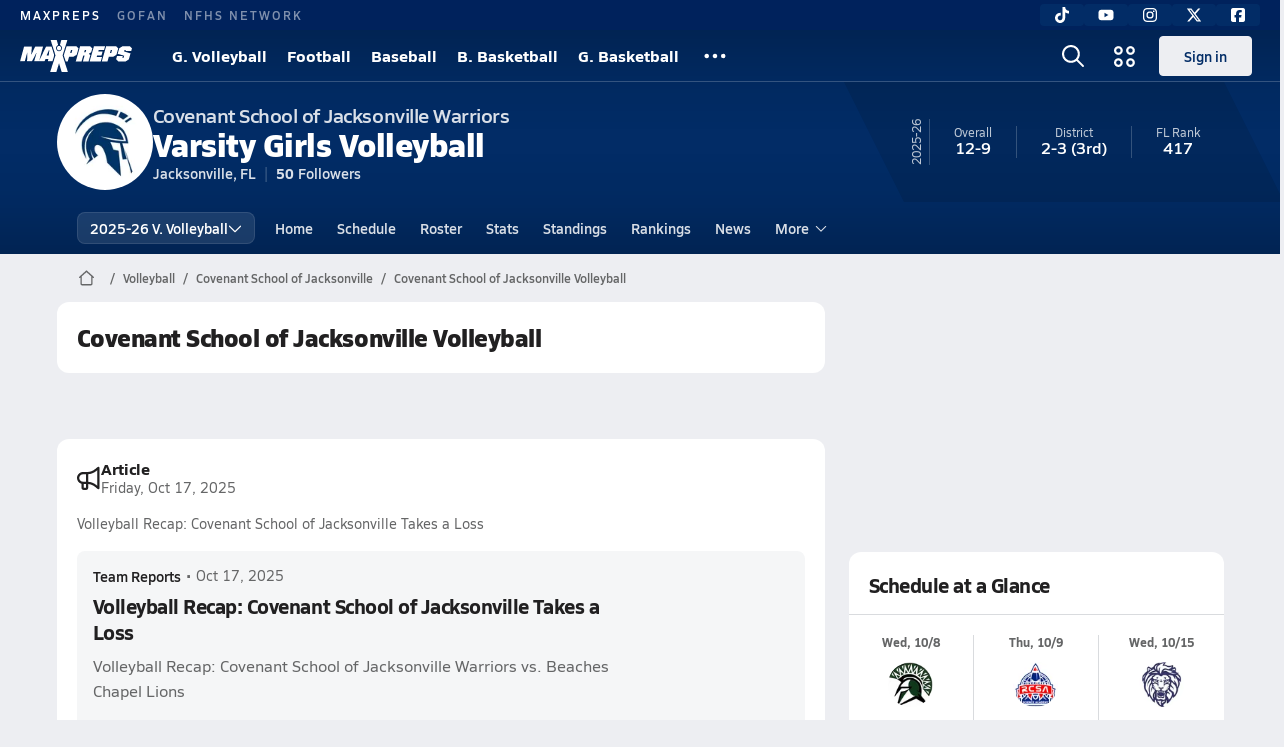

--- FILE ---
content_type: text/html; charset=utf-8
request_url: https://www.maxpreps.com/fl/jacksonville/covenant-school-of-jacksonville-warriors/volleyball/
body_size: 43540
content:
<!DOCTYPE html><html lang="en"><head><meta charSet="utf-8" data-next-head=""/><meta name="viewport" content="width=device-width, initial-scale=1" data-next-head=""/><script src="https://c.amazon-adsystem.com/aax2/apstag.js" async=""></script><script src="https://securepubads.g.doubleclick.net/tag/js/gpt.js" async=""></script><meta name="robots" content="max-image-preview:large" data-next-head=""/><meta name="requestContext" content="{&quot;deviceType&quot;:&quot;desktop&quot;,&quot;appType&quot;:0}" data-next-head=""/><meta name="targeting" content="{&quot;hierarchy&quot;:&quot;team/team-home/team-home&quot;,&quot;tracking&quot;:&quot;team/team-home/team-home&quot;,&quot;section&quot;:&quot;team&quot;,&quot;pagetype&quot;:&quot;team_home&quot;,&quot;activity&quot;:&quot;volleyball&quot;,&quot;state&quot;:&quot;fl&quot;,&quot;gnd&quot;:&quot;girls&quot;,&quot;mpschoolid&quot;:&quot;4715b044-a230-47d6-8523-c4615849da9d&quot;,&quot;areDisplayAdsEnabled&quot;:true,&quot;env&quot;:&quot;prod&quot;}" data-next-head=""/><link as="image" rel="preload" href="https://image.maxpreps.io/school-mascot/4/7/1/4715b044-a230-47d6-8523-c4615849da9d.gif?version=637970920800000000&amp;width=128&amp;height=128&amp;auto=webp&amp;format=pjpg" data-next-head=""/><link rel="canonical" href="https://www.maxpreps.com/fl/jacksonville/covenant-school-of-jacksonville-warriors/volleyball/" data-next-head=""/><title data-next-head="">Covenant School of Jacksonville  (FL)  Volleyball</title><meta name="description" content="See the Covenant School of Jacksonville Warriors&#x27;s  volleyball schedule, roster, rankings, standings and more on MaxPreps.com" data-next-head=""/><meta name="branch:deeplink:maxpreps_context" content="team" data-next-head=""/><meta name="branch:deeplink:maxpreps_school_id" content="4715b044-a230-47d6-8523-c4615849da9d" data-next-head=""/><meta name="branch:deeplink:maxpreps_ssid" content="758b6b67-5a8f-4d36-adbf-8a9d3ee48f81" data-next-head=""/><meta name="branch:deeplink:maxpreps_tab" content="1" data-next-head=""/><link rel="preconnect" href="https://asset.maxpreps.io" crossorigin="anonymous"/><link rel="preconnect" href="https://asset.maxpreps.io"/><link rel="preconnect" href="https://image.maxpreps.io"/><link rel="icon" sizes="180x180" href="https://asset.maxpreps.io/includes/images/icons/xman-white-background-180x180.png"/><link rel="preload" href="https://asset.maxpreps.io/includes/font/siro_regular_macroman/siro-regular-webfont.woff2" as="font" type="font/woff2" crossorigin=""/><link rel="preload" href="https://asset.maxpreps.io/includes/font/siro_semibold_macroman/siro-semibold-webfont.woff2" as="font" type="font/woff2" crossorigin=""/><link rel="preload" href="https://asset.maxpreps.io/includes/font/siro_bold_macroman/siro-bold-webfont.woff2" as="font" type="font/woff2" crossorigin=""/><link rel="preload" href="https://asset.maxpreps.io/includes/font/siro_extrabold_macroman/siro-extrabold-webfont.woff2" as="font" type="font/woff2" crossorigin=""/><style>@font-face{font-family: Siro;src:url(https://asset.maxpreps.io/includes/font/siro_regular_macroman/siro-regular-webfont.woff2) format('woff2'),url(https://asset.maxpreps.io/includes/font/siro_regular_macroman/siro-regular-webfont.woff) format('woff');font-weight:100 499;font-style:normal;font-display:swap;}
@font-face{font-family: Siro;src:url(https://asset.maxpreps.io/includes/font/siro_semibold_macroman/siro-semibold-webfont.woff2) format('woff2'),url(https://asset.maxpreps.io/includes/font/siro_semibold_macroman/siro-semibold-webfont.woff) format('woff');font-weight:500 599;font-style:normal;font-display:swap;}
@font-face{font-family: Siro;src:url(https://asset.maxpreps.io/includes/font/siro_bold_macroman/siro-bold-webfont.woff2) format('woff2'),url(https://asset.maxpreps.io/includes/font/siro_bold_macroman/siro-bold-webfont.woff) format('woff');font-weight:600 799;font-style:normal;font-display:swap;}
@font-face{font-family: Siro;src:url(https://asset.maxpreps.io/includes/font/siro_extrabold_macroman/siro-extrabold-webfont.woff2) format('woff2'),url(https://asset.maxpreps.io/includes/font/siro_extrabold_macroman/siro-extrabold-webfont.woff) format('woff');font-weight:800 900;font-style:normal;font-display:swap;}</style><style id="static-normalize-style">/*! modern-normalize v2.0.0 | MIT License | https://github.com/sindresorhus/modern-normalize */progress,sub,sup{vertical-align:baseline}*,::after,::before{box-sizing:border-box}html{font-family:system-ui,'Segoe UI',Roboto,Helvetica,Arial,sans-serif,'Apple Color Emoji','Segoe UI Emoji';line-height:1.15;-webkit-text-size-adjust:100%;-moz-tab-size:4;tab-size:4}body{margin:0}hr{height:0;color:inherit}abbr[title]{text-decoration:underline dotted}b,strong{font-weight:bolder}code,kbd,pre,samp{font-family:ui-monospace,SFMono-Regular,Consolas,'Liberation Mono',Menlo,monospace;font-size:1em}small{font-size:80%}sub,sup{font-size:75%;line-height:0;position:relative}sub{bottom:-.25em}sup{top:-.5em}table{text-indent:0;border-color:inherit}button,input,optgroup,select,textarea{font-family:inherit;font-size:100%;line-height:1.15;margin:0}button,select{text-transform:none}[type=button],[type=reset],[type=submit],button{-webkit-appearance:button}::-moz-focus-inner{border-style:none;padding:0}:-moz-focusring{outline:ButtonText dotted 1px}:-moz-ui-invalid{box-shadow:none}legend{padding:0}::-webkit-inner-spin-button,::-webkit-outer-spin-button{height:auto}[type=search]{-webkit-appearance:textfield;outline-offset:-2px}::-webkit-search-decoration{-webkit-appearance:none}::-webkit-file-upload-button{-webkit-appearance:button;font:inherit}summary{display:list-item}</style><style id="static-fa-style">.fa-layers,.svg-inline--fa{vertical-align:-.125em;width:var(--fa-width,1.25em);height:1em}.fa-li,.svg-inline--fa.fa-li{inset-inline-start:calc(-1 * var(--fa-li-width,2em))}.fa-layers,.fa-li{text-align:center}.fa-inverse,.fa-layers-counter{color:var(--fa-inverse,#fff)}:host,:root{--fa-font-solid:normal 900 1em/1 "Font Awesome 7 Free";--fa-font-regular:normal 400 1em/1 "Font Awesome 7 Free";--fa-font-light:normal 300 1em/1 "Font Awesome 7 Pro";--fa-font-thin:normal 100 1em/1 "Font Awesome 7 Pro";--fa-font-duotone:normal 900 1em/1 "Font Awesome 7 Duotone";--fa-font-duotone-regular:normal 400 1em/1 "Font Awesome 7 Duotone";--fa-font-duotone-light:normal 300 1em/1 "Font Awesome 7 Duotone";--fa-font-duotone-thin:normal 100 1em/1 "Font Awesome 7 Duotone";--fa-font-brands:normal 400 1em/1 "Font Awesome 7 Brands";--fa-font-sharp-solid:normal 900 1em/1 "Font Awesome 7 Sharp";--fa-font-sharp-regular:normal 400 1em/1 "Font Awesome 7 Sharp";--fa-font-sharp-light:normal 300 1em/1 "Font Awesome 7 Sharp";--fa-font-sharp-thin:normal 100 1em/1 "Font Awesome 7 Sharp";--fa-font-sharp-duotone-solid:normal 900 1em/1 "Font Awesome 7 Sharp Duotone";--fa-font-sharp-duotone-regular:normal 400 1em/1 "Font Awesome 7 Sharp Duotone";--fa-font-sharp-duotone-light:normal 300 1em/1 "Font Awesome 7 Sharp Duotone";--fa-font-sharp-duotone-thin:normal 100 1em/1 "Font Awesome 7 Sharp Duotone";--fa-font-slab-regular:normal 400 1em/1 "Font Awesome 7 Slab";--fa-font-slab-press-regular:normal 400 1em/1 "Font Awesome 7 Slab Press";--fa-font-whiteboard-semibold:normal 600 1em/1 "Font Awesome 7 Whiteboard";--fa-font-thumbprint-light:normal 300 1em/1 "Font Awesome 7 Thumbprint";--fa-font-notdog-solid:normal 900 1em/1 "Font Awesome 7 Notdog";--fa-font-notdog-duo-solid:normal 900 1em/1 "Font Awesome 7 Notdog Duo";--fa-font-etch-solid:normal 900 1em/1 "Font Awesome 7 Etch";--fa-font-jelly-regular:normal 400 1em/1 "Font Awesome 7 Jelly";--fa-font-jelly-fill-regular:normal 400 1em/1 "Font Awesome 7 Jelly Fill";--fa-font-jelly-duo-regular:normal 400 1em/1 "Font Awesome 7 Jelly Duo";--fa-font-chisel-regular:normal 400 1em/1 "Font Awesome 7 Chisel"}.svg-inline--fa{box-sizing:content-box;display:var(--fa-display,inline-block);overflow:visible}.fa-layers,.fa-stack{display:inline-block}.svg-inline--fa.fa-2xs{vertical-align:.1em}.svg-inline--fa.fa-xs{vertical-align:0}.svg-inline--fa.fa-sm{vertical-align:-.0714285714em}.svg-inline--fa.fa-lg{vertical-align:-.2em}.svg-inline--fa.fa-xl{vertical-align:-.25em}.svg-inline--fa.fa-2xl{vertical-align:-.3125em}.fa-pull-left,.fa-pull-start,.svg-inline--fa .fa-pull-start,.svg-inline--fa.fa-pull-left{float:inline-start;margin-inline-end:var(--fa-pull-margin,.3em)}.fa-pull-end,.fa-pull-right,.svg-inline--fa .fa-pull-end,.svg-inline--fa.fa-pull-right{float:inline-end;margin-inline-start:var(--fa-pull-margin,.3em)}.svg-inline--fa.fa-li{width:var(--fa-li-width,2em);inset-block-start:0.25em}.fa-layers-counter,.fa-layers-text{display:inline-block;position:absolute;text-align:center}.fa-layers,.fa-ul>li{position:relative}.fa-layers .svg-inline--fa{inset:0;margin:auto;position:absolute;transform-origin:center center}.fa-layers-text{left:50%;top:50%;transform:translate(-50%,-50%);transform-origin:center center}.fa-layers-counter{background-color:var(--fa-counter-background-color,#ff253a);border-radius:var(--fa-counter-border-radius,1em);box-sizing:border-box;line-height:var(--fa-counter-line-height, 1);max-width:var(--fa-counter-max-width,5em);min-width:var(--fa-counter-min-width,1.5em);overflow:hidden;padding:var(--fa-counter-padding,.25em .5em);right:var(--fa-right,0);text-overflow:ellipsis;top:var(--fa-top,0);transform:scale(var(--fa-counter-scale,.25));transform-origin:top right}.fa-layers-bottom-right{bottom:var(--fa-bottom,0);right:var(--fa-right,0);top:auto;transform:scale(var(--fa-layers-scale,.25));transform-origin:bottom right}.fa-layers-bottom-left,.fa-layers-top-right{transform:scale(var(--fa-layers-scale,.25))}.fa-layers-bottom-left{bottom:var(--fa-bottom,0);left:var(--fa-left,0);right:auto;top:auto;transform-origin:bottom left}.fa-layers-top-right{top:var(--fa-top,0);right:var(--fa-right,0);transform-origin:top right}.fa-layers-top-left{left:var(--fa-left,0);right:auto;top:var(--fa-top,0);transform:scale(var(--fa-layers-scale,.25));transform-origin:top left}.fa-1x{font-size:1em}.fa-2x{font-size:2em}.fa-3x{font-size:3em}.fa-4x{font-size:4em}.fa-5x{font-size:5em}.fa-6x{font-size:6em}.fa-7x{font-size:7em}.fa-8x{font-size:8em}.fa-9x{font-size:9em}.fa-10x{font-size:10em}.fa-2xs{font-size:calc(10 / 16 * 1em);line-height:calc(1 / 10 * 1em);vertical-align:calc((6 / 10 - .375) * 1em)}.fa-xs{font-size:calc(12 / 16 * 1em);line-height:calc(1 / 12 * 1em);vertical-align:calc((6 / 12 - .375) * 1em)}.fa-sm{font-size:calc(14 / 16 * 1em);line-height:calc(1 / 14 * 1em);vertical-align:calc((6 / 14 - .375) * 1em)}.fa-lg{font-size:calc(20 / 16 * 1em);line-height:calc(1 / 20 * 1em);vertical-align:calc((6 / 20 - .375) * 1em)}.fa-xl{font-size:calc(24 / 16 * 1em);line-height:calc(1 / 24 * 1em);vertical-align:calc((6 / 24 - .375) * 1em)}.fa-2xl{font-size:calc(32 / 16 * 1em);line-height:calc(1 / 32 * 1em);vertical-align:calc((6 / 32 - .375) * 1em)}.fa-width-auto{--fa-width:auto}.fa-fw,.fa-width-fixed{--fa-width:1.25em}.fa-ul{list-style-type:none;margin-inline-start:var(--fa-li-margin,2.5em);padding-inline-start:0}.fa-li{position:absolute;width:var(--fa-li-width,2em);line-height:inherit}.fa-border{border-color:var(--fa-border-color,#eee);border-radius:var(--fa-border-radius,.1em);border-style:var(--fa-border-style,solid);border-width:var(--fa-border-width,.0625em);box-sizing:var(--fa-border-box-sizing,content-box);padding:var(--fa-border-padding,.1875em .25em)}.fa-spin{animation-name:fa-spin;animation-delay:var(--fa-animation-delay, 0s);animation-direction:var(--fa-animation-direction,normal);animation-duration:var(--fa-animation-duration, 2s);animation-iteration-count:var(--fa-animation-iteration-count,infinite);animation-timing-function:var(--fa-animation-timing,linear)}@media (prefers-reduced-motion:reduce){.fa-spin{animation:none!important;transition:none!important}}@keyframes fa-spin{0%{transform:rotate(0)}100%{transform:rotate(360deg)}}.fa-rotate-90{transform:rotate(90deg)}.fa-rotate-180{transform:rotate(180deg)}.fa-rotate-270{transform:rotate(270deg)}.fa-flip-horizontal{transform:scale(-1,1)}.fa-flip-vertical{transform:scale(1,-1)}.fa-flip-both,.fa-flip-horizontal.fa-flip-vertical{transform:scale(-1,-1)}.fa-rotate-by{transform:rotate(var(--fa-rotate-angle,0))}.svg-inline--fa .fa-primary{fill:var(--fa-primary-color,currentColor);opacity:var(--fa-primary-opacity, 1)}.svg-inline--fa .fa-secondary,.svg-inline--fa.fa-swap-opacity .fa-primary{opacity:var(--fa-secondary-opacity, .4)}.svg-inline--fa .fa-secondary{fill:var(--fa-secondary-color,currentColor)}.svg-inline--fa.fa-swap-opacity .fa-secondary{opacity:var(--fa-primary-opacity, 1)}.svg-inline--fa mask .fa-primary,.svg-inline--fa mask .fa-secondary{fill:black}.svg-inline--fa.fa-inverse{fill:var(--fa-inverse,#fff)}.fa-stack{height:2em;line-height:2em;position:relative;vertical-align:middle;width:2.5em}.svg-inline--fa.fa-stack-1x{--fa-width:1.25em;height:1em;width:var(--fa-width)}.svg-inline--fa.fa-stack-2x{--fa-width:2.5em;height:2em;width:var(--fa-width)}.fa-stack-1x,.fa-stack-2x{inset:0;margin:auto;position:absolute;z-index:var(--fa-stack-z-index,auto)}</style><style id="static-mp-style">*{margin:0;padding:0;border:0;font:inherit;vertical-align:baseline}html{scroll-behavior:smooth}article,aside,details,figcaption,figure,footer,header,hgroup,menu,nav,section{display:block}body{font-family:Siro,Arial,Helvetica,sans-serif!important;font-variant:normal;font-size:14px;}ol,ul{list-style:none}blockquote,q{quotes:none}blockquote::after,blockquote::before,q::after,q::before{content:'';content:none}table{border-collapse:collapse;border-spacing:0}button{cursor:pointer}a{text-decoration:none}#onetrust-consent-sdk{pointer-events:initial;}.sr-only{position:absolute;width:1px;height:1px;padding:0;margin:-1px;overflow:hidden;clip:rect(0,0,0,0);white-space:nowrap;border-width:0}</style><style id="dynamic-mp-style"> :root { --font-weight-regular:400;--font-weight-semibold:500;--font-weight-bold:700;--font-weight-heavy:800;--line-height-none:1;--line-height-normal:1.3;--line-height-comfy:1.6;--spacing-25:4px;--spacing-50:8px;--spacing-75:12px;--spacing-100:16px;--spacing-125:20px;--spacing-150:24px;--spacing-200:32px;--spacing-250:40px;--spacing-300:48px;--spacing-400:64px;--spacing-600:96px;--spacing-800:128px; accent-color:#E10500; } .heading_500_xbold {font-size:80px;line-height:var(--line-height-normal);font-weight:var(--font-weight-heavy); letter-spacing: -0.03rem; }.heading_300_xbold {font-size:48px;line-height:var(--line-height-normal);font-weight:var(--font-weight-heavy); letter-spacing: -0.03rem; }.heading_200_xbold {font-size:32px;line-height:var(--line-height-normal);font-weight:var(--font-weight-heavy); letter-spacing: -0.03rem; }.heading_150_xbold {font-size:24px;line-height:var(--line-height-normal);font-weight:var(--font-weight-heavy); letter-spacing: -0.03rem; }.heading_125_bold {font-size:20px;line-height:var(--line-height-normal);font-weight:var(--font-weight-bold); letter-spacing: -0.03rem; }.heading_100_bold {font-size:16px;line-height:var(--line-height-normal);font-weight:var(--font-weight-bold); }.heading_90_bold {font-size:14px;line-height:var(--line-height-normal);font-weight:var(--font-weight-bold); }.heading_75_bold {font-size:12px;line-height:var(--line-height-normal);font-weight:var(--font-weight-bold); }.heading_125_semibold {font-size:20px;line-height:var(--line-height-normal);font-weight:var(--font-weight-semibold); letter-spacing: -0.03rem; }.heading_100_semibold {font-size:16px;line-height:var(--line-height-normal);font-weight:var(--font-weight-semibold); }.heading_90_semibold {font-size:14px;line-height:var(--line-height-normal);font-weight:var(--font-weight-semibold); }.heading_75_semibold {font-size:12px;line-height:var(--line-height-normal);font-weight:var(--font-weight-semibold); }.body_110_reg {font-size:18px;line-height:var(--line-height-comfy);font-weight:var(--font-weight-regular); }.body_100_reg {font-size:16px;line-height:var(--line-height-comfy);font-weight:var(--font-weight-regular); }.body_90_reg {font-size:14px;line-height:var(--line-height-comfy);font-weight:var(--font-weight-regular); }.action_100_semibold {font-size:16px;line-height:var(--line-height-normal);font-weight:var(--font-weight-semibold); }.action_90_semibold {font-size:14px;line-height:var(--line-height-normal);font-weight:var(--font-weight-semibold); }.action_75_semibold {font-size:12px;line-height:var(--line-height-normal);font-weight:var(--font-weight-semibold); }.detail_125_reg {font-size:20px;line-height:var(--line-height-normal);font-weight:var(--font-weight-regular); letter-spacing: -0.03rem; }.detail_100_reg {font-size:16px;line-height:var(--line-height-normal);font-weight:var(--font-weight-regular); }.detail_90_reg {font-size:14px;line-height:var(--line-height-normal);font-weight:var(--font-weight-regular); }.detail_75_reg {font-size:12px;line-height:var(--line-height-normal);font-weight:var(--font-weight-regular); }.detail_125_bold {font-size:20px;line-height:var(--line-height-normal);font-weight:var(--font-weight-bold); letter-spacing: -0.03rem; }.detail_100_bold {font-size:16px;line-height:var(--line-height-normal);font-weight:var(--font-weight-bold); }.detail_90_bold {font-size:14px;line-height:var(--line-height-normal);font-weight:var(--font-weight-bold); }.detail_75_bold {font-size:12px;line-height:var(--line-height-normal);font-weight:var(--font-weight-bold); } .card-padding { padding: var(--spacing-125); } .card-padding-x { padding: 0 var(--spacing-125); } .card-margin-y { margin: var(--spacing-100) 0; } body { color: #212021; background-color: #EDEEF2; font-weight:var(--font-weight-regular); line-height:var(--line-height-normal); }</style><link href="https://01.cdn.mediatradecraft.com/maxpreps/main/main.css" rel="stylesheet"/><script id="tealium-init-script">
  var utag_data = utag_data || {};
  utag_data.pageUrl = window.location.href;
</script><script id="ld+json" type="application/ld+json">{"@context":"https://schema.org","@type":"ProfilePage","dateModified":"2025-10-20T11:50:34+00:00","mainEntity":{"@type":"SportsTeam","name":"Covenant School of Jacksonville","image":{"@type":"ImageObject","url":"https://image.maxpreps.io/school-mascot/4/7/1/4715b044-a230-47d6-8523-c4615849da9d.gif?version=637970920800000000&width=1024&height=1024"},"url":"https://www.maxpreps.com/fl/jacksonville/covenant-school-of-jacksonville-warriors/volleyball/","address":{"@type":"PostalAddress","name":"Covenant School of Jacksonville","telephone":"(904) 265-7474","addressCountry":"US","addressLocality":"Jacksonville","addressRegion":"FL","postalCode":"32207","streetAddress":"2300 Bartram Rd"},"parentOrganization":{"@type":"HighSchool","url":"https://www.maxpreps.com/fl/jacksonville/covenant-school-of-jacksonville-warriors/"},"telephone":"(904) 265-7474","sport":"Volleyball","coach":{"@type":"Person","name":"Mollie Singleton"},"gender":"https://schema.org/Female"}}</script><noscript data-n-css=""></noscript><script defer="" noModule="" src="https://asset.maxpreps.io/_next/static/chunks/polyfills-42372ed130431b0a.js"></script><script defer="" src="https://asset.maxpreps.io/_next/static/chunks/6743-ca0f8fc0ef695420.js"></script><script defer="" src="https://asset.maxpreps.io/_next/static/chunks/3522-f854a2a5e360f7fb.js"></script><script defer="" src="https://asset.maxpreps.io/_next/static/chunks/1669.03eb8cdb82fb7ec7.js"></script><script defer="" src="https://asset.maxpreps.io/_next/static/chunks/6053.aac67dbd197a9929.js"></script><script defer="" src="https://asset.maxpreps.io/_next/static/chunks/3643.3110fb74274af22a.js"></script><script defer="" src="https://asset.maxpreps.io/_next/static/chunks/4849.5601382ddee0b199.js"></script><script src="https://asset.maxpreps.io/_next/static/chunks/webpack-1721a4d09dccc6b1.js" defer=""></script><script src="https://asset.maxpreps.io/_next/static/chunks/framework-069670ff8b1597ab.js" defer=""></script><script src="https://asset.maxpreps.io/_next/static/chunks/main-e0b419e2e97bf82b.js" defer=""></script><script src="https://asset.maxpreps.io/_next/static/chunks/pages/_app-ec38d22018db0558.js" defer=""></script><script src="https://asset.maxpreps.io/_next/static/chunks/1460-73d504fbe84769d8.js" defer=""></script><script src="https://asset.maxpreps.io/_next/static/chunks/1061-9f7a84abb7c76014.js" defer=""></script><script src="https://asset.maxpreps.io/_next/static/chunks/4587-9c3709a0470b8965.js" defer=""></script><script src="https://asset.maxpreps.io/_next/static/chunks/7914-ad66daa1809b238a.js" defer=""></script><script src="https://asset.maxpreps.io/_next/static/chunks/36-f886e26471225b1f.js" defer=""></script><script src="https://asset.maxpreps.io/_next/static/chunks/1122-ccd6a31449c223de.js" defer=""></script><script src="https://asset.maxpreps.io/_next/static/chunks/5619-8afdee4a3e9b7bd1.js" defer=""></script><script src="https://asset.maxpreps.io/_next/static/chunks/5436-bb3f04e17ea8f15c.js" defer=""></script><script src="https://asset.maxpreps.io/_next/static/chunks/3911-c09e395d8b3c253f.js" defer=""></script><script src="https://asset.maxpreps.io/_next/static/chunks/5209-9f0ba08b047dcdd5.js" defer=""></script><script src="https://asset.maxpreps.io/_next/static/chunks/4667-d6c0f8eded35d01f.js" defer=""></script><script src="https://asset.maxpreps.io/_next/static/chunks/9313-c0c25b727f090860.js" defer=""></script><script src="https://asset.maxpreps.io/_next/static/chunks/7397-f2af89cd6249afe8.js" defer=""></script><script src="https://asset.maxpreps.io/_next/static/chunks/4089-c599adb20d43deda.js" defer=""></script><script src="https://asset.maxpreps.io/_next/static/chunks/6091-e2ebacc03ee372b3.js" defer=""></script><script src="https://asset.maxpreps.io/_next/static/chunks/1111-0ed344a21ed8c957.js" defer=""></script><script src="https://asset.maxpreps.io/_next/static/chunks/7494-ad5b81c3ad80bf34.js" defer=""></script><script src="https://asset.maxpreps.io/_next/static/chunks/1811-3a0be51d65100e0d.js" defer=""></script><script src="https://asset.maxpreps.io/_next/static/chunks/9546-6b51a89cfc9c24a7.js" defer=""></script><script src="https://asset.maxpreps.io/_next/static/chunks/pages/team-0ad62499119548d0.js" defer=""></script><script src="https://asset.maxpreps.io/_next/static/1768588166/_buildManifest.js" defer=""></script><script src="https://asset.maxpreps.io/_next/static/1768588166/_ssgManifest.js" defer=""></script><style data-styled="" data-styled-version="6.1.19">.kPDlSk{padding-top:var(--spacing-125);color:#212021;}/*!sc*/
.kPDlSk .query-container{container-type:inline-size;z-index:1;position:relative;}/*!sc*/
.kPDlSk .top,.kPDlSk .bottom{display:flex;align-items:center;gap:var(--spacing-50);}/*!sc*/
.kPDlSk .bottom{margin-top:var(--spacing-50);justify-content:space-between;}/*!sc*/
.kPDlSk .title{display:inline-block;}/*!sc*/
.kPDlSk h1{font-size:24px;line-height:var(--line-height-normal);font-weight:var(--font-weight-heavy);letter-spacing:-0.03rem;}/*!sc*/
@container (inline-size >= 768px){.kPDlSk h1{font-size:32px;line-height:var(--line-height-normal);font-weight:var(--font-weight-heavy);letter-spacing:-0.03rem;}}/*!sc*/
.kPDlSk h2{font-size:20px;line-height:var(--line-height-normal);font-weight:var(--font-weight-bold);letter-spacing:-0.03rem;}/*!sc*/
@container (inline-size >= 768px){.kPDlSk h2{font-size:24px;line-height:var(--line-height-normal);font-weight:var(--font-weight-heavy);letter-spacing:-0.03rem;}}/*!sc*/
.kPDlSk .sub-title{margin-top:var(--spacing-50);color:#656667;font-size:14px;line-height:var(--line-height-normal);font-weight:var(--font-weight-regular);}/*!sc*/
.kPDlSk .top-right{margin-left:auto;padding-left:var(--spacing-100);}/*!sc*/
.flOeOL{padding-top:var(--spacing-125);color:#212021;border-bottom:1px solid #D9DBDE;padding-bottom:16px;}/*!sc*/
.flOeOL .query-container{container-type:inline-size;z-index:1;position:relative;}/*!sc*/
.flOeOL .top,.flOeOL .bottom{display:flex;align-items:center;gap:var(--spacing-50);}/*!sc*/
.flOeOL .bottom{margin-top:var(--spacing-50);justify-content:space-between;}/*!sc*/
.flOeOL .title{display:inline-block;}/*!sc*/
.flOeOL h1{font-size:24px;line-height:var(--line-height-normal);font-weight:var(--font-weight-heavy);letter-spacing:-0.03rem;}/*!sc*/
@container (inline-size >= 768px){.flOeOL h1{font-size:32px;line-height:var(--line-height-normal);font-weight:var(--font-weight-heavy);letter-spacing:-0.03rem;}}/*!sc*/
.flOeOL h2{font-size:20px;line-height:var(--line-height-normal);font-weight:var(--font-weight-bold);letter-spacing:-0.03rem;}/*!sc*/
@container (inline-size >= 768px){.flOeOL h2{font-size:24px;line-height:var(--line-height-normal);font-weight:var(--font-weight-heavy);letter-spacing:-0.03rem;}}/*!sc*/
.flOeOL .sub-title{margin-top:var(--spacing-50);color:#656667;font-size:14px;line-height:var(--line-height-normal);font-weight:var(--font-weight-regular);}/*!sc*/
.flOeOL .top-right{margin-left:auto;padding-left:var(--spacing-100);}/*!sc*/
data-styled.g1[id="sc-bdf29f4-0"]{content:"kPDlSk,flOeOL,"}/*!sc*/
.iWqCjj{width:100%;border-radius:12px;background-color:#FFFFFF;color:#212021;container-name:card;container-type:inline-size;}/*!sc*/
data-styled.g2[id="sc-d7523cc7-0"]{content:"iWqCjj,"}/*!sc*/
.gIXOLo{display:flex;justify-content:center;min-height:50px;margin:var(--spacing-50) 0;}/*!sc*/
@container (inline-size >= 768px){.gIXOLo{margin:var(--spacing-100) 0;}}/*!sc*/
.idmAia{display:flex;justify-content:center;min-height:250px;min-width:300px;margin:var(--spacing-50) 0;}/*!sc*/
@container (inline-size >= 768px){.idmAia{margin:var(--spacing-100) 0;}}/*!sc*/
.eYivQL{display:flex;justify-content:center;margin:var(--spacing-50) 0;}/*!sc*/
@container (inline-size >= 768px){.eYivQL{margin:var(--spacing-100) 0;}}/*!sc*/
data-styled.g3[id="sc-b77c7e06-0"]{content:"gIXOLo,idmAia,eYivQL,"}/*!sc*/
:root{--themeNavLight:#022C66;}/*!sc*/
data-styled.g4[id="sc-global-giBVFz1"]{content:"sc-global-giBVFz1,"}/*!sc*/
.gafThl{display:inline-flex;width:16px;height:16px;}/*!sc*/
.gafThl .icon-placeholder,.gafThl .x-mi{width:16px;height:16px;}/*!sc*/
.klEezt{display:inline-flex;}/*!sc*/
.gNWEjt{display:inline-flex;width:24px;height:24px;}/*!sc*/
.gNWEjt .icon-placeholder,.gNWEjt .x-mi{width:24px;height:24px;}/*!sc*/
.gXuzkV{display:inline-flex;width:22px;height:22px;}/*!sc*/
.gXuzkV .icon-placeholder,.gXuzkV .x-mi{width:22px;height:22px;}/*!sc*/
.klzCPZ{display:inline-flex;width:14px;height:14px;}/*!sc*/
.klzCPZ .icon-placeholder,.klzCPZ .x-mi{width:14px;height:14px;}/*!sc*/
.jfqlWx{display:inline-flex;width:12px;height:12px;}/*!sc*/
.jfqlWx .icon-placeholder,.jfqlWx .x-mi{width:12px;height:12px;}/*!sc*/
.jTgWYF{display:inline-flex;width:20px;height:20px;}/*!sc*/
.jTgWYF .icon-placeholder,.jTgWYF .x-mi{width:20px;height:20px;}/*!sc*/
.gbliUV{display:inline-flex;width:26.4px;height:26.4px;}/*!sc*/
.gbliUV .icon-placeholder,.gbliUV .x-mi{width:26.4px;height:26.4px;}/*!sc*/
.gRgFeh{display:inline-flex;width:19.2px;height:19.2px;}/*!sc*/
.gRgFeh .icon-placeholder,.gRgFeh .x-mi{width:19.2px;height:19.2px;}/*!sc*/
.klmvnt{display:inline-flex;width:18px;height:18px;}/*!sc*/
.klmvnt .icon-placeholder,.klmvnt .x-mi{width:18px;height:18px;}/*!sc*/
data-styled.g6[id="sc-50941e4e-0"]{content:"gafThl,klEezt,gNWEjt,gXuzkV,klzCPZ,jfqlWx,jTgWYF,gbliUV,gRgFeh,klmvnt,"}/*!sc*/
.gJYGCG{appearance:none;cursor:pointer;}/*!sc*/
data-styled.g7[id="sc-e3226096-0"]{content:"gJYGCG,"}/*!sc*/
.hlDeFQ{appearance:none;background-color:transparent;cursor:pointer;color:var(--data-color);}/*!sc*/
.hlDeFQ:hover{color:var(--data-hover-color);}/*!sc*/
.hlDeFQ:active{color:#A6A9AD;}/*!sc*/
.ljRkqy{appearance:none;background-color:transparent;cursor:pointer;color:var(--data-color);}/*!sc*/
.ljRkqy:hover{color:var(--data-hover-color);text-decoration:underline;}/*!sc*/
.ljRkqy:active{color:#A6A9AD;}/*!sc*/
.fBOAqy{appearance:none;background-color:transparent;cursor:pointer;color:var(--data-color);text-decoration:underline;}/*!sc*/
.fBOAqy:hover{color:var(--data-hover-color);}/*!sc*/
.fBOAqy:active{color:#A6A9AD;}/*!sc*/
data-styled.g8[id="sc-63c3c392-0"]{content:"hlDeFQ,ljRkqy,fBOAqy,"}/*!sc*/
.cAEaZy{appearance:none;background-color:transparent;cursor:pointer;color:var(--data-color);}/*!sc*/
.cAEaZy:hover{color:var(--data-hover-color);}/*!sc*/
.cAEaZy:active{color:#A6A9AD;}/*!sc*/
.gXTzQI{appearance:none;background-color:transparent;cursor:pointer;color:var(--data-color);text-decoration:underline;}/*!sc*/
.gXTzQI:hover{color:var(--data-hover-color);}/*!sc*/
.gXTzQI:active{color:#A6A9AD;}/*!sc*/
.ctOOgc{appearance:none;background-color:transparent;cursor:pointer;color:var(--data-color);}/*!sc*/
.ctOOgc:hover{color:var(--data-hover-color);text-decoration:underline;}/*!sc*/
.ctOOgc:active{color:#A6A9AD;}/*!sc*/
data-styled.g10[id="sc-63c3c392-2"]{content:"cAEaZy,gXTzQI,ctOOgc,"}/*!sc*/
.bEAjst{font-size:12px;line-height:var(--line-height-normal);font-weight:var(--font-weight-semibold);display:flex;align-items:stretch;justify-content:center;margin:8px 0 0;min-height:32px;}/*!sc*/
.bEAjst .mobile-portal{position:relative;}/*!sc*/
data-styled.g12[id="sc-8097d908-1"]{content:"bEAjst,"}/*!sc*/
.ggUtfm{margin:0 auto;display:flex;align-items:stretch;flex-flow:row nowrap;overflow:auto;width:100%;z-index:1;position:relative;}/*!sc*/
@media (min-width: 1280px){.ggUtfm{max-width:1155px;}}/*!sc*/
.ggUtfm>li{display:flex;align-items:center;}/*!sc*/
.ggUtfm>li::before{content:'/';color:#656667;}/*!sc*/
.ggUtfm>li:first-child::before{content:'';}/*!sc*/
.ggUtfm a,.ggUtfm span{padding:0 8px;color:#656667;white-space:nowrap;display:flex;align-items:center;line-height:32px;}/*!sc*/
.ggUtfm .x-mi{display:block;height:32px;}/*!sc*/
data-styled.g13[id="sc-8097d908-2"]{content:"ggUtfm,"}/*!sc*/
.bbnnmO{display:flex;justify-content:center;row-gap:var(--spacing-50);flex-wrap:wrap;color:#FFFFFF;white-space:nowrap;text-transform:uppercase;font-size:14px;line-height:var(--line-height-normal);font-weight:var(--font-weight-semibold);}/*!sc*/
.bbnnmO::after,.bbnnmO::before{content:'';width:100%;order:1;display:block;}/*!sc*/
.bbnnmO .item:nth-child(2n)::before{content:'|';margin:0 var(--spacing-50);}/*!sc*/
.bbnnmO .item:nth-child(n + 3){order:1;}/*!sc*/
.bbnnmO .item:nth-child(n + 5){order:2;}/*!sc*/
.bbnnmO .item.full-row{flex:0 0 100%;}/*!sc*/
.bbnnmO .item.full-row::before{content:'';margin:0;}/*!sc*/
@media only screen and (min-width:1120px){.bbnnmO::before{content:none;}.bbnnmO .item:nth-child(n){order:initial;flex:initial;}.bbnnmO .item:nth-child(n)::before{content:'';margin:0;}.bbnnmO .item:nth-child(n + 2)::before{content:'|';margin:0 var(--spacing-50);}}/*!sc*/
data-styled.g15[id="sc-8efd2304-0"]{content:"bbnnmO,"}/*!sc*/
.kdrrYu{content-visibility:auto;contain-intrinsic-size:clamp(400px, calc(100vh - 100px), 540px);position:relative;padding:72px 50px 50px 50px;height:clamp(400px, calc(100vh - 100px), 540px);box-sizing:border-box;background:var(--themeNavLight,#E10500);display:flex;justify-content:space-between;align-items:center;flex-flow:column nowrap;text-align:center;color:#FFFFFF;}/*!sc*/
.kdrrYu a{color:#FFFFFF;text-decoration:none;}/*!sc*/
.kdrrYu a:hover{color:#FFFFFF;opacity:0.6;}/*!sc*/
.kdrrYu .legalese{-webkit-font-smoothing:antialiased;font-size:12px;line-height:var(--line-height-normal);font-weight:var(--font-weight-regular);}/*!sc*/
.kdrrYu .legalese .copyright{color:#FFFFFF;margin:0 0 8px;}/*!sc*/
.kdrrYu .mp-logo>img{width:175px;height:50px;display:block;}/*!sc*/
.kdrrYu .mp-logo>img:hover{opacity:0.6;}/*!sc*/
.kdrrYu .play-on-logo{display:inline-block;width:150px;height:54px;margin-left:-26px;}/*!sc*/
.kdrrYu .social{display:flex;gap:20px;justify-content:center;flex-wrap:nowrap;color:#FFFFFF;}/*!sc*/
@media only screen and (min-width:480px){.kdrrYu .social{gap:40px;}.kdrrYu .social>a span,.kdrrYu .social>a svg{width:32px;height:32px;}}/*!sc*/
data-styled.g16[id="sc-8efd2304-1"]{content:"kdrrYu,"}/*!sc*/
.kZNVFW{position:relative;z-index:1001;}/*!sc*/
data-styled.g17[id="sc-470c1c-0"]{content:"kZNVFW,"}/*!sc*/
.geiEUi{position:relative;}/*!sc*/
.geiEUi.hide{display:none;}/*!sc*/
@media (max-width:768px) and (orientation:landscape){.geiEUi.sticky-disabled-on-mobile-landscape{position:relative!important;}}/*!sc*/
data-styled.g18[id="sc-470c1c-1"]{content:"geiEUi,"}/*!sc*/
.SWIvx{font-size:14px;line-height:var(--line-height-normal);font-weight:var(--font-weight-semibold);display:inline-flex;align-items:center;justify-content:center;gap:var(--spacing-50);border-radius:8px;white-space:nowrap;height:32px;width:unset;padding:0 var(--spacing-75);font-size:14px;line-height:var(--line-height-normal);font-weight:var(--font-weight-semibold);color:#212021;background-color:#EDEEF2;border:1px solid #EDEEF2;}/*!sc*/
.SWIvx:is(:hover,:focus){color:#212021;background-color:#D9DBDE;border-color:#D9DBDE;}/*!sc*/
.SWIvx:is(.disabled,:disabled){pointer-events:none;cursor:not-allowed;}/*!sc*/
.hugOUJ{font-size:14px;line-height:var(--line-height-normal);font-weight:var(--font-weight-semibold);display:inline-flex;align-items:center;justify-content:center;gap:var(--spacing-50);border-radius:8px;white-space:nowrap;height:32px;width:unset;padding:0 var(--spacing-75);font-size:14px;line-height:var(--line-height-normal);font-weight:var(--font-weight-semibold);color:#FFFFFF;background-color:rgba(255,255,255,.1);border:1px solid rgba(255,255,255,.1);}/*!sc*/
.hugOUJ:is(:hover,:focus){color:#FFFFFF;background-color:rgba(255,255,255,.2);border-color:rgba(255,255,255,.2);}/*!sc*/
.hugOUJ:is(.disabled,:disabled){pointer-events:none;cursor:not-allowed;}/*!sc*/
.fKeRtO{font-size:14px;line-height:var(--line-height-normal);font-weight:var(--font-weight-semibold);display:inline-flex;align-items:center;justify-content:center;gap:var(--spacing-50);border-radius:8px;white-space:nowrap;height:32px;width:32px;padding:0 var(--spacing-75);font-size:14px;line-height:var(--line-height-normal);font-weight:var(--font-weight-semibold);color:#212021;background-color:transparent;border:1px solid #D9DBDE;}/*!sc*/
.fKeRtO:is(:hover,:focus){color:#212021;background-color:#D9DBDE;border-color:#D9DBDE;}/*!sc*/
.fKeRtO:is(.disabled,:disabled){pointer-events:none;cursor:not-allowed;}/*!sc*/
data-styled.g20[id="sc-a5c4254-0"]{content:"SWIvx,hugOUJ,fKeRtO,"}/*!sc*/
#nprogress{pointer-events:none;}/*!sc*/
#nprogress .bar{position:fixed;z-index:1031;top:0;left:0;right:0;height:3px;background:#004ACE;}/*!sc*/
#nprogress .peg{display:block;position:absolute;right:0px;width:100px;height:100%;box-shadow:0 0 10px #004ACE,0 0 5px #004ACE;opacity:1;transform:rotate(3deg) translate(0px,-4px);}/*!sc*/
#nprogress .spinner{display:block;position:fixed;z-index:1031;top:15px;right:15px;}/*!sc*/
#nprogress .spinner-icon{width:18px;height:18px;box-sizing:border-box;border:solid 2px transparent;border-top-color:#004ACE;border-left-color:#004ACE;border-radius:50%;animation:nprogress-spinner 400ms linear infinite;}/*!sc*/
.nprogress-custom-parent{overflow:hidden;position:relative;}/*!sc*/
.nprogress-custom-parent #nprogress .spinner,.nprogress-custom-parent #nprogress .bar{position:absolute;}/*!sc*/
@keyframes nprogress-spinner{0%{transform:rotate(0deg);}100%{transform:rotate(360deg);}}/*!sc*/
data-styled.g21[id="sc-global-fPTlvi1"]{content:"sc-global-fPTlvi1,"}/*!sc*/
.eyzDlq{width:100%;margin:8px 0;display:grid;justify-content:center;gap:24px;grid-template-columns:100%;}/*!sc*/
.eyzDlq .footer-ad-container .sc-b77c7e06-0{margin-top:0;}/*!sc*/
@media (min-width: 768px){.eyzDlq{grid-template-columns:768px;}}/*!sc*/
@media (min-width: 1280px){.eyzDlq{grid-template-columns:768px 375px;}}/*!sc*/
data-styled.g22[id="sc-13581422-0"]{content:"eyzDlq,"}/*!sc*/
.cPcFiw{display:flex;flex-direction:column;justify-content:flex-start;align-items:center;background-color:#EDEEF2;}/*!sc*/
data-styled.g23[id="sc-13581422-1"]{content:"cPcFiw,"}/*!sc*/
.hmLzOJ{appearance:none;user-select:none;background-color:transparent;cursor:pointer;}/*!sc*/
data-styled.g34[id="sc-dfb410db-9"]{content:"hmLzOJ,"}/*!sc*/
.bCnnmz{margin-left:auto;display:flex;align-items:stretch;}/*!sc*/
data-styled.g61[id="sc-49b7d96b-0"]{content:"bCnnmz,"}/*!sc*/
.judhBq{display:flex;align-items:center;gap:10px;margin:0 0 0 10px;}/*!sc*/
data-styled.g62[id="sc-49b7d96b-1"]{content:"judhBq,"}/*!sc*/
.dSbQiK{min-width:52px;position:relative;display:flex;align-items:center;justify-content:center;}/*!sc*/
.dSbQiK>button,.dSbQiK>a{display:flex;align-items:center;justify-content:center;height:52px;width:100%;padding:0 10px;white-space:nowrap;color:#FFFFFF;background:transparent;}/*!sc*/
.dSbQiK>div{display:none;}/*!sc*/
.dSbQiK:hover{background-color:rgba(0,0,0,.1);}/*!sc*/
.dSbQiK:hover>div{display:initial;}/*!sc*/
.dSbQiK .notification{position:absolute;top:var(--spacing-50);right:var(--spacing-50);}/*!sc*/
.dSbQiK .notification .flash{opacity:1;animation:flashAnimation 2s infinite;animation-delay:0.8s;}/*!sc*/
@keyframes flashAnimation{0%,49.9%,100%{opacity:1;}50%,99.9%{opacity:0;}}/*!sc*/
data-styled.g63[id="sc-49b7d96b-2"]{content:"dSbQiK,"}/*!sc*/
.iwUcht{display:flex;align-items:center;margin:0 var(--spacing-50);}/*!sc*/
.iwUcht .sc-a5c4254-0{height:40px;border-radius:4px;padding:0 var(--spacing-150);}/*!sc*/
.iwUcht .sc-a5c4254-0.sign-in,.iwUcht .sc-a5c4254-0.claim:hover{color:#022C66;}/*!sc*/
data-styled.g64[id="sc-49b7d96b-3"]{content:"iwUcht,"}/*!sc*/
.huCslV{position:relative;display:flex;align-items:center;width:100%;height:52px;color:#FFFFFF;}/*!sc*/
@media (min-width: 1024px){.huCslV{padding-right:var(--spacing-125);}}/*!sc*/
.huCslV .logo{margin:0 var(--spacing-100);}/*!sc*/
.huCslV .logo>span{display:flex;}/*!sc*/
.huCslV .logo svg{width:90px;height:auto;aspect-ratio:119/34;}/*!sc*/
@media (min-width: 1024px){.huCslV .logo{margin:0 var(--spacing-125);}.huCslV .logo svg{width:112px;}}/*!sc*/
.huCslV::before,.huCslV::after{content:'';position:absolute;z-index:-1;bottom:0;left:0;right:0;}/*!sc*/
.huCslV::before{top:0;background:#022C66 linear-gradient( to bottom,rgba(0,0,0,0.1825) 0%,rgba(0,0,0,0.055) 100% );}/*!sc*/
.huCslV::after{border-bottom:1px solid rgba(255,255,255,.2);}/*!sc*/
.huCslV:has(.sc-49b7d96b-2:hover) .sc-49b7d96b-2>button,.huCslV:has(.sc-49b7d96b-2:hover) .sc-49b7d96b-2>a,.huCslV:has(.sc-49b7d96b-2:hover) .sc-49b7d96b-2 svg{color:rgba(255,255,255,.85);stroke:rgba(255,255,255,.85);}/*!sc*/
.huCslV:has(.sc-49b7d96b-2:hover) .sc-49b7d96b-2:hover>button,.huCslV:has(.sc-49b7d96b-2:hover) .sc-49b7d96b-2:hover>a,.huCslV:has(.sc-49b7d96b-2:hover) .sc-49b7d96b-2:hover svg{color:#FFFFFF;stroke:#FFFFFF;}/*!sc*/
data-styled.g65[id="sc-49b7d96b-4"]{content:"huCslV,"}/*!sc*/
.kJeScU{cursor:initial;position:absolute;z-index:100;top:100%;color:#212021;background-color:#FFFFFF;border:#022C66;border-radius:12px;box-shadow:0 23px 73px -12px rgba(0,0,0,.4);padding:8px 0;left:-20px;}/*!sc*/
.kJeScU[data-direction='right']{right:-10px;left:auto;}/*!sc*/
.kJeScU>.x-mi-wrapper{position:absolute;bottom:100%;height:16px;pointer-events:none;left:25px;}/*!sc*/
.kJeScU[data-direction='right']>.x-mi-wrapper{left:auto;right:30px;}/*!sc*/
data-styled.g66[id="sc-e492bb03-0"]{content:"kJeScU,"}/*!sc*/
.fIrDyf{display:block;border-radius:4px;width:65px;height:65px;}/*!sc*/
.jBa-DUb{display:block;border-radius:50%;width:96px;height:96px;}/*!sc*/
.dnfJAf{display:block;border-radius:var(--spacing-50);width:156px;height:156px;max-width:max-content;max-height:max-content;}/*!sc*/
.gfFZSj{display:block;border-radius:50%;width:48px;height:48px;}/*!sc*/
.eTZUgr{display:block;border-radius:50%;width:45px;height:45px;}/*!sc*/
.bsqGxb{display:block;border-radius:12px;max-width:100%;max-height:300px;}/*!sc*/
.fqbvjf{display:block;border-radius:50%;width:64px;height:64px;}/*!sc*/
data-styled.g67[id="sc-f45e36aa-0"]{content:"fIrDyf,jBa-DUb,dnfJAf,gfFZSj,eTZUgr,bsqGxb,fqbvjf,"}/*!sc*/
.fPaOoJ{padding:0 20px;text-align:left;min-width:324px;}/*!sc*/
.fPaOoJ>li:not(:last-child){border-bottom:1px solid #D9DBDE;}/*!sc*/
.fPaOoJ>li >a{padding:16px 0;display:grid;grid-template-columns:min-content auto;grid-gap:16px;}/*!sc*/
.fPaOoJ>li >a:not(:hover) div+p{color:#656667;}/*!sc*/
data-styled.g68[id="sc-9bfabda6-0"]{content:"fPaOoJ,"}/*!sc*/
.iKDzCD{text-transform:uppercase;letter-spacing:1.15px;color:#656667;text-align:left;padding:8px 20px;}/*!sc*/
data-styled.g69[id="sc-9bfabda6-1"]{content:"iKDzCD,"}/*!sc*/
.hiCZAN>li>a{display:block;padding:8px 10px;margin:0 10px;white-space:nowrap;}/*!sc*/
.hiCZAN>li>a:hover{background-color:#E10500;color:#FFFFFF;border-radius:8px;margin:0 10px;}/*!sc*/
.hiCZAN>li.header{padding:var(--spacing-50) var(--spacing-125);}/*!sc*/
data-styled.g71[id="sc-56d4c3fa-0"]{content:"hiCZAN,"}/*!sc*/
.dcftnp>header{display:flex;justify-content:space-between;padding:8px 20px 16px 20px;white-space:nowrap;}/*!sc*/
.dcftnp>header h3{color:#656667;}/*!sc*/
.dcftnp>header .all-sports{margin-left:24px;}/*!sc*/
.dcftnp>.lists{display:grid;grid-template-columns:50% 50%;}/*!sc*/
.dcftnp ul:first-child{border-right:1px solid #D9DBDE;}/*!sc*/
data-styled.g72[id="sc-f9ad640f-0"]{content:"dcftnp,"}/*!sc*/
.bfvsJV{background-color:#D9DBDE;border-radius:50%;display:flex;align-items:center;justify-content:center;overflow:hidden;width:44px;height:44px;}/*!sc*/
.gwlOil{background-color:#D9DBDE;border-radius:50%;display:flex;align-items:center;justify-content:center;overflow:hidden;width:32px;height:32px;}/*!sc*/
.erkyR{background-color:#D9DBDE;border-radius:50%;display:flex;align-items:center;justify-content:center;overflow:hidden;width:30px;height:30px;}/*!sc*/
data-styled.g73[id="sc-f23196e5-0"]{content:"bfvsJV,gwlOil,erkyR,"}/*!sc*/
.eftNnq{display:none;align-items:center;justify-content:space-between;height:30px;padding:var(--spacing-25) var(--spacing-125);background-color:#00225c;color:#FFFFFF;}/*!sc*/
@media (min-width: 1024px){.eftNnq{display:flex;}}/*!sc*/
.eftNnq .network{display:flex;letter-spacing:2px;}/*!sc*/
.eftNnq .network li{margin-right:var(--spacing-100);}/*!sc*/
.eftNnq .network li a:hover{color:#FFFFFF;}/*!sc*/
.eftNnq .social{display:flex;gap:var(--spacing-25);}/*!sc*/
.eftNnq .social>li>a{display:flex;align-items:center;justify-content:center;height:22px;width:44px;}/*!sc*/
.eftNnq .social a{background-color:#022C66;border-radius:var(--spacing-25);}/*!sc*/
.eftNnq .social a:hover{opacity:0.9;}/*!sc*/
data-styled.g74[id="sc-4ce285c4-0"]{content:"eftNnq,"}/*!sc*/
.xoODX{font-size:14px;line-height:var(--line-height-comfy);font-weight:var(--font-weight-regular);display:flex;flex-direction:column;}/*!sc*/
.xoODX ul{display:contents;}/*!sc*/
.xoODX a{font-size:14px;line-height:var(--line-height-normal);font-weight:var(--font-weight-semibold);}/*!sc*/
.xoODX.card{align-content:stretch;gap:var(--spacing-75);padding:var(--spacing-75) var(--spacing-100);border-radius:var(--spacing-50);background-color:#F5F6F7;}/*!sc*/
.xoODX.card li{display:contents;}/*!sc*/
.xoODX.card a{display:grid;align-items:center;gap:var(--spacing-100);grid-template-columns:min-content 1fr min-content;}/*!sc*/
.xoODX.inline{flex-direction:column;align-items:center;gap:var(--spacing-50);margin:var(--spacing-50) auto;}/*!sc*/
.xoODX.inline a{text-decoration:underline;color:#FFFFFF;}/*!sc*/
.xoODX.inline a:hover{color:#FFFFFF;opacity:0.6;}/*!sc*/
@media (min-width: 768px){.xoODX.inline{flex-direction:row;}.xoODX.inline li:not(:first-child)::before{content:'|';margin-right:var(--spacing-50);}}/*!sc*/
data-styled.g77[id="sc-38e9309-0"]{content:"xoODX,"}/*!sc*/
.kESOnt{background:#00225c;padding:var(--spacing-250) var(--spacing-125);color:#FFFFFF;z-index:1;position:relative;display:flex;align-items:center;text-align:center;flex-direction:column;gap:var(--spacing-25);}/*!sc*/
.kESOnt .photo-or-initial{margin:0 auto var(--spacing-75);}/*!sc*/
data-styled.g78[id="sc-6f3f973a-0"]{content:"kESOnt,"}/*!sc*/
.kbbfQd{max-width:1167px;margin:auto;}/*!sc*/
data-styled.g80[id="sc-dcadbc3f-0"]{content:"kbbfQd,"}/*!sc*/
.goOMtD{position:absolute;top:0;bottom:0;left:0;right:0;pointer-events:none;background:linear-gradient( 180deg,rgba(0,0,0,0.056462) 0%,rgba(0,0,0,0) 42.55%,rgba(0,0,0,0) 57.36%,rgba(0,0,0,0.05645) 100% );}/*!sc*/
data-styled.g81[id="sc-1683669b-0"]{content:"goOMtD,"}/*!sc*/
.dBejBl{display:flex;align-items:center;gap:var(--spacing-25);white-space:nowrap;font-size:12px;line-height:var(--line-height-normal);font-weight:var(--font-weight-semibold);}/*!sc*/
@media (min-width: 768px){.dBejBl{font-size:14px;line-height:var(--line-height-normal);font-weight:var(--font-weight-semibold);}}/*!sc*/
.dBejBl>div:not(:last-child)::after{content:'|';margin:0 var(--spacing-50);color:rgba(255,255,255,.2);}/*!sc*/
.dBejBl .primary{color:#FFFFFF;}/*!sc*/
.dBejBl .secondary{color:rgba(255,255,255,.75);}/*!sc*/
data-styled.g87[id="sc-7cdd6a26-0"]{content:"dBejBl,"}/*!sc*/
.duOMJW{position:relative;background-color:#022C66;}/*!sc*/
.duOMJW .gradient{pointer-events:none;position:absolute;top:0;bottom:0;left:0;right:0;background:linear-gradient( 180deg,rgba(0,0,0,0.055) 0%,rgba(0,0,0,0.1825) 100% );}/*!sc*/
.stuck .duOMJW{box-shadow:0 var(--spacing-50) var(--spacing-50) 0 rgba(0,0,0,.1);}/*!sc*/
.duOMJW .container{height:50px;max-width:1440px;margin-left:var(--spacing-100);display:grid;grid-template-columns:min-content auto;white-space:nowrap;overflow-x:auto;overflow-y:visible;scrollbar-width:none;}/*!sc*/
@media (min-width: 1024px){.duOMJW .container{margin-left:var(--spacing-125);height:52px;}}/*!sc*/
.duOMJW .container::-webkit-scrollbar{display:none;}/*!sc*/
.duOMJW .links{display:flex;height:100%;}/*!sc*/
.duOMJW .links>li{height:100%;}/*!sc*/
.duOMJW .links>li>div{height:100%;display:flex;flex-flow:column;flex-wrap:nowrap;}/*!sc*/
.duOMJW .links>li>div>div:first-child{flex:1 1 100%;}/*!sc*/
.duOMJW .links .link{height:100%;display:flex;align-items:center;cursor:pointer;position:relative;color:rgba(255,255,255,.85);background:none;padding:0 var(--spacing-75);font-size:14px;line-height:var(--line-height-normal);font-weight:var(--font-weight-semibold);}/*!sc*/
.duOMJW .links .link .x-mi{margin-left:6px;}/*!sc*/
.duOMJW .links>li:is(.active,:hover) .link{color:#FFFFFF;}/*!sc*/
.duOMJW .links>li:hover .link{color:#FFFFFF;}/*!sc*/
.duOMJW .links>li .link::after{content:'';position:absolute;left:0;bottom:0;height:4px;width:100%;}/*!sc*/
.duOMJW .links>li:is(.active,.link) .link::after{background-color:#FFFFFF;}/*!sc*/
.duOMJW .left-content{position:relative;display:flex;align-items:center;margin-right:var(--spacing-50);}/*!sc*/
.duOMJW .shadow{position:absolute;background:linear-gradient( 90deg,rgba(255,255,255,0) 0%,rgba(0,0,0,.2) 100% );top:0;right:0;height:100%;width:25px;z-index:1;pointer-events:none;}/*!sc*/
@media (min-width: 768px){.duOMJW .shadow{display:none;}}/*!sc*/
.duOMJW .shadow.shadow-left{background:linear-gradient( 90deg,rgba(0,0,0,.2) 0%,rgba(255,255,255,0) 100% );left:0;right:auto;}/*!sc*/
data-styled.g90[id="sc-65d3933b-0"]{content:"duOMJW,"}/*!sc*/
.cYLNnp{display:flex;flex-direction:column;gap:var(--spacing-50);}/*!sc*/
.cYLNnp >.sc-b77c7e06-0{margin:0;}/*!sc*/
@media (min-width: 768px){.cYLNnp{gap:var(--spacing-50);}}/*!sc*/
@media (min-width: 1280px){.cYLNnp{gap:var(--spacing-100);}.cYLNnp >.sc-b77c7e06-0{margin:0;}}/*!sc*/
data-styled.g230[id="sc-51fdaa7e-0"]{content:"cYLNnp,"}/*!sc*/
.MOELA{font-size:16px;line-height:var(--line-height-normal);font-weight:var(--font-weight-semibold);background-color:inherit;color:#212021;display:flex;align-items:center;justify-content:center;width:100%;padding:var(--spacing-100) 0;border-radius:0 0 12px 12px;border-top:1px solid #D9DBDE;}/*!sc*/
.MOELA:hover{color:#656667;text-decoration:underline;}/*!sc*/
.MOELA .x-mi{margin-top:2px;margin-left:2px;}/*!sc*/
data-styled.g232[id="sc-6c2b9bfd-0"]{content:"MOELA,"}/*!sc*/
.giogDN{max-width:100%;width:100%;}/*!sc*/
data-styled.g233[id="sc-4de0d573-0"]{content:"giogDN,"}/*!sc*/
.kbLKQz{width:100%;white-space:nowrap;text-align:center;padding:0 20px;}/*!sc*/
.kbLKQz tbody>tr:nth-child(2n + 1){background-color:#F5F6F7;}/*!sc*/
.kbLKQz>tbody>tr{width:100%;background-color:#FFFFFF;font-size:14px;line-height:var(--line-height-normal);font-weight:var(--font-weight-regular);}/*!sc*/
.kbLKQz>tbody>tr{border-bottom:none!important;}/*!sc*/
.kbLKQz>tbody>tr:not(:last-child){border-bottom:1px solid #D9DBDE;}/*!sc*/
.kbLKQz>tbody>tr.highlight{background-color:#F5F6F7;}/*!sc*/
.kbLKQz>tbody>tr.highlight-deleted{background-color:#FFF7F7;}/*!sc*/
.kbLKQz>tbody>tr>td,.kbLKQz>tbody>tr>th{padding:20px 10px;vertical-align:middle;}/*!sc*/
.kbLKQz>tbody>tr>td:first-child,.kbLKQz>tbody>tr>th:first-child{padding-left:20px;}/*!sc*/
.kbLKQz>tbody>tr>td:last-child,.kbLKQz>tbody>tr>th:last-child{padding-right:20px;}/*!sc*/
@media (min-width: 0px){.kbLKQz>tbody>tr>td,.kbLKQz>tbody>tr>th{padding-top:14px;padding-bottom:14px;}}/*!sc*/
.kbLKQz>tbody>tr>td:nth-child(1),.kbLKQz>tbody>tr>th:nth-child(1){text-align:left;width:100%;}/*!sc*/
.kbLKQz>tbody>tr>td:nth-child(2),.kbLKQz>tbody>tr>th:nth-child(2){text-align:right;}/*!sc*/
.kbLKQz>thead>tr{color:#757678;border-bottom:1px solid #D9DBDE;font-size:14px;line-height:var(--line-height-normal);font-weight:var(--font-weight-bold);}/*!sc*/
.kbLKQz>thead>tr>td,.kbLKQz>thead>tr>th{padding:20px 10px;vertical-align:middle;}/*!sc*/
.kbLKQz>thead>tr>td:first-child,.kbLKQz>thead>tr>th:first-child{padding-left:20px;}/*!sc*/
.kbLKQz>thead>tr>td:last-child,.kbLKQz>thead>tr>th:last-child{padding-right:20px;}/*!sc*/
.kbLKQz>tfoot>tr>td,.kbLKQz>tfoot>tr>th{vertical-align:middle;}/*!sc*/
data-styled.g240[id="sc-17b7c3fb-0"]{content:"kbLKQz,"}/*!sc*/
.xnTG{padding:var(--spacing-125);border-radius:12px;background-color:#FFFFFF;}/*!sc*/
.xnTG:not(:last-child){margin-bottom:var(--spacing-50);}/*!sc*/
.xnTG:not(:first-child){margin-top:var(--spacing-50);}/*!sc*/
@media (min-width: 1280px){.xnTG:not(:last-child){margin-bottom:var(--spacing-100);}.xnTG:not(:first-child){margin-top:var(--spacing-100);}}/*!sc*/
.xnTG .header{display:flex;align-items:center;gap:var(--spacing-75);margin-bottom:var(--spacing-100);}/*!sc*/
.xnTG .header h4{color:#656667;}/*!sc*/
.xnTG p{margin-bottom:var(--spacing-100);color:#656667;font-size:14px;line-height:var(--line-height-comfy);font-weight:var(--font-weight-regular);}/*!sc*/
.xnTG .footer{margin-top:var(--spacing-50);display:flex;justify-content:space-between;align-items:center;gap:var(--spacing-50);}/*!sc*/
.xnTG .footer .link-list{font-size:14px;line-height:var(--line-height-normal);font-weight:var(--font-weight-semibold);display:flex;flex-wrap:wrap;}/*!sc*/
.xnTG .footer .link-list li{white-space:nowrap;}/*!sc*/
.xnTG .footer .link-list li:not(:last-child)::after{content:'|';margin:0 var(--spacing-50);color:#A6A9AD;}/*!sc*/
data-styled.g242[id="sc-2babe93b-0"]{content:"xnTG,"}/*!sc*/
.buiGMW{display:flex;align-items:center;flex-wrap:wrap;font-size:12px;line-height:var(--line-height-normal);font-weight:var(--font-weight-regular);}/*!sc*/
@media (min-width: 768px){.buiGMW{font-size:14px;line-height:var(--line-height-normal);font-weight:var(--font-weight-regular);}}/*!sc*/
.buiGMW a{display:flex;align-items:center;}/*!sc*/
.buiGMW img{margin-right:var(--spacing-50);}/*!sc*/
.buiGMW .separator{margin:0 var(--spacing-25);color:#656667;}/*!sc*/
.buiGMW .writer{color:#212021;white-space:nowrap;font-size:12px;line-height:var(--line-height-normal);font-weight:var(--font-weight-semibold);}/*!sc*/
@media (min-width: 768px){.buiGMW .writer{font-size:14px;line-height:var(--line-height-normal);font-weight:var(--font-weight-semibold);}}/*!sc*/
.buiGMW .writer:hover{text-decoration:underline;}/*!sc*/
.buiGMW .date{color:#656667;white-space:nowrap;overflow:hidden;}/*!sc*/
data-styled.g243[id="sc-aa85ff26-0"]{content:"buiGMW,"}/*!sc*/
.jKwtuw{display:grid;gap:var(--spacing-100);grid-template-columns:auto 88px;}/*!sc*/
@media (min-width: 768px){.jKwtuw{grid-template-columns:auto 156px;}}/*!sc*/
.jKwtuw .title{font-size:14px;line-height:var(--line-height-normal);font-weight:var(--font-weight-bold);margin-top:var(--spacing-50);color:#212021;}/*!sc*/
@media (min-width: 768px){.jKwtuw .title{font-size:20px;line-height:var(--line-height-normal);font-weight:var(--font-weight-bold);letter-spacing:-0.03rem;}}/*!sc*/
.jKwtuw .description{font-size:16px;line-height:var(--line-height-comfy);font-weight:var(--font-weight-regular);color:#656667;margin-top:var(--spacing-50);}/*!sc*/
.jKwtuw .sport{font-size:14px;line-height:var(--line-height-normal);font-weight:var(--font-weight-semibold);color:#656667;padding:var(--spacing-25) var(--spacing-50);margin-top:var(--spacing-50);border-radius:12px;background:#F5F6F7;display:inline-block;}/*!sc*/
.jKwtuw .body:hover .title{text-decoration:underline;}/*!sc*/
data-styled.g244[id="sc-75f2dda3-0"]{content:"jKwtuw,"}/*!sc*/
.jwBoUE .article-wrapper{background-color:#F5F6F7;border-radius:var(--spacing-50);padding:var(--spacing-100);}/*!sc*/
data-styled.g245[id="sc-85f56352-0"]{content:"jwBoUE,"}/*!sc*/
.hGHOND{margin:var(--spacing-100) var(--spacing-100) 0;}/*!sc*/
.hGHOND .tournament-header{display:flex;align-items:center;color:#656667;}/*!sc*/
.hGHOND>a{background:#FFFFFF;border-radius:8px;display:flex;width:100%;align-items:center;padding:16px;margin-top:var(--spacing-100);}/*!sc*/
.hGHOND img{display:block;max-width:45px;flex:1 1 1px;margin-right:var(--spacing-100);}/*!sc*/
data-styled.g248[id="sc-32c13395-0"]{content:"hGHOND,"}/*!sc*/
.eiymCM{overflow:hidden;background:#F5F6F7;border-radius:8px;font-size:16px;line-height:var(--line-height-normal);font-weight:var(--font-weight-bold);}/*!sc*/
.eiymCM .teams{padding:16px;display:grid;grid-template-columns:1fr 96px;}/*!sc*/
.eiymCM .action-text{border-left:1px solid #D9DBDE;padding-left:16px;display:flex;align-items:center;justify-content:center;height:100%;}/*!sc*/
.eiymCM .team-row{display:grid;grid-template-columns:1fr auto 14px;gap:var(--spacing-50);align-items:center;height:30px;}/*!sc*/
.eiymCM .team-row .team-name{display:flex;align-items:center;gap:var(--spacing-75);}/*!sc*/
@media (min-width: 768px){.eiymCM .team-row{height:60px;gap:var(--spacing-100);}}/*!sc*/
data-styled.g249[id="sc-2aa49286-0"]{content:"eiymCM,"}/*!sc*/
.dHmwzN{display:grid;grid-template-columns:repeat(3,1fr);gap:var(--spacing-100);}/*!sc*/
.dHmwzN>div{height:87px;border-radius:var(--spacing-50);background-color:#F5F6F7;display:flex;flex-direction:column;align-items:center;justify-content:center;text-align:center;}/*!sc*/
.dHmwzN>div>:first-child{font-size:32px;line-height:var(--line-height-normal);font-weight:var(--font-weight-heavy);letter-spacing:-0.03rem;margin-bottom:var(--spacing-25);}/*!sc*/
.dHmwzN>div>:last-child{font-size:12px;line-height:var(--line-height-normal);font-weight:var(--font-weight-regular);text-transform:uppercase;color:#656667;}/*!sc*/
data-styled.g265[id="sc-9dcdbd96-0"]{content:"dHmwzN,"}/*!sc*/
.dpsGYY .card-padding{padding:0 var(--spacing-100);}/*!sc*/
.dpsGYY .player-info{display:flex;flex-direction:column;margin-left:var(--spacing-75);}/*!sc*/
.dpsGYY .stat-list{border-bottom:1px solid #D9DBDE;padding:var(--spacing-75) 0;}/*!sc*/
.dpsGYY .stat-list:last-child{border-bottom:none;}/*!sc*/
.dpsGYY .stat-header{color:#212021;}/*!sc*/
.dpsGYY .stat-header:hover{color:#656667;}/*!sc*/
.dpsGYY .stat-header:hover .stat-name{text-decoration:underline;color:#656667;}/*!sc*/
.dpsGYY .stat-header:hover .value{text-decoration:none;color:#656667;}/*!sc*/
.dpsGYY .stat-name{color:#212021;}/*!sc*/
.dpsGYY .value{color:#212021;}/*!sc*/
.dpsGYY h4{display:flex;align-items:center;justify-content:space-between;padding-bottom:var(--spacing-25);color:#212021;}/*!sc*/
.dpsGYY h5{display:flex;justify-content:space-between;color:#757678;}/*!sc*/
.dpsGYY li{display:flex;justify-content:space-between;align-items:center;}/*!sc*/
.dpsGYY li a{padding:8px 0;width:100%;display:flex;gap:var(--spacing-75);grid-template-columns:20px 30px 1fr auto;align-items:center;}/*!sc*/
.dpsGYY li a:hover .name .contextual-url{text-decoration:underline;}/*!sc*/
.dpsGYY .name{width:100%;white-space:nowrap;padding-bottom:var(--spacing-25);}/*!sc*/
.dpsGYY .year-jersey{font-size:12px;line-height:var(--line-height-normal);font-weight:var(--font-weight-regular);}/*!sc*/
.dpsGYY .value{text-align:right;margin-left:auto;flex-shrink:0;}/*!sc*/
.dpsGYY .sub-title,.dpsGYY .season,.dpsGYY .school-name,.dpsGYY .year-jersey{color:#757678;}/*!sc*/
.dpsGYY .stat-name{color:#212021;}/*!sc*/
data-styled.g351[id="sc-f6e6b6df-0"]{content:"dpsGYY,"}/*!sc*/
.czzVgI{font-size:12px;line-height:var(--line-height-normal);font-weight:var(--font-weight-bold);}/*!sc*/
@media (min-width: 768px){.czzVgI{font-size:14px;line-height:var(--line-height-normal);font-weight:var(--font-weight-bold);}}/*!sc*/
.czzVgI a{display:block;}/*!sc*/
.czzVgI .header{margin-bottom:var(--spacing-50);white-space:nowrap;}/*!sc*/
.czzVgI .primary-text{color:#212021;}/*!sc*/
.czzVgI .secondary-text{margin-top:2px;color:#656667;}/*!sc*/
.czzVgI .main{display:grid;grid-template-columns:1fr auto;}/*!sc*/
.czzVgI .main >:first-child{display:flex;align-items:center;white-space:nowrap;gap:var(--spacing-100);padding-right:var(--spacing-50);}/*!sc*/
.czzVgI .main >:last-child{color:#212021;display:flex;align-items:center;display:block;padding-left:var(--spacing-75);text-align:right;}/*!sc*/
.czzVgI .main >:last-child .secondary-text{text-transform:uppercase;}/*!sc*/
data-styled.g359[id="sc-acc26982-0"]{content:"czzVgI,"}/*!sc*/
.eSrirj{width:100%;}/*!sc*/
.eSrirj li:not(:last-child){margin-bottom:16px;padding-bottom:16px;border-bottom:1px solid #D9DBDE;}/*!sc*/
data-styled.g360[id="sc-42e029c8-0"]{content:"eSrirj,"}/*!sc*/
.ggEKuw{display:flex;align-items:center;justify-content:center;gap:2px;}/*!sc*/
.ggEKuw.positive{color:#04802D;}/*!sc*/
.ggEKuw.negative{color:#CC0E00;}/*!sc*/
data-styled.g374[id="sc-7fc1d14d-0"]{content:"ggEKuw,"}/*!sc*/
.vfBpq .sc-bdf29f4-0{padding:var(--spacing-125) 0;}/*!sc*/
data-styled.g382[id="sc-26d25acc-0"]{content:"vfBpq,"}/*!sc*/
.laAheR{display:none;}/*!sc*/
data-styled.g497[id="sc-73600c54-0"]{content:"laAheR,"}/*!sc*/
.ghvEjr{display:flex;align-items:center;justify-content:flex-start;flex-direction:row;gap:var(--spacing-75);padding:var(--spacing-75) 0;color:#FFFFFF;}/*!sc*/
@media (min-width: 768px){.ghvEjr{gap:var(--spacing-100);}}/*!sc*/
.ghvEjr:hover .title{text-decoration:underline;}/*!sc*/
.ghvEjr .text{display:flex;align-items:flex-start;justify-content:center;flex-direction:column;gap:var(--spacing-25);}/*!sc*/
.ghvEjr .text :not(.title){color:rgba(255,255,255,.85);}/*!sc*/
.ghvEjr .text .title{color:#FFFFFF;font-size:20px;line-height:var(--line-height-normal);font-weight:var(--font-weight-bold);letter-spacing:-0.03rem;line-height:1;}/*!sc*/
@media (min-width: 1024px){.ghvEjr .text .title{font-size:32px;line-height:var(--line-height-normal);font-weight:var(--font-weight-heavy);letter-spacing:-0.03rem;line-height:1;}}/*!sc*/
.ghvEjr .text .sub-title{font-size:12px;line-height:var(--line-height-normal);font-weight:var(--font-weight-semibold);line-height:1;}/*!sc*/
@media (min-width: 768px){.ghvEjr .text .sub-title{font-size:14px;line-height:var(--line-height-normal);font-weight:var(--font-weight-semibold);}}/*!sc*/
@media (min-width: 1024px){.ghvEjr .text .sub-title{font-size:20px;line-height:var(--line-height-normal);font-weight:var(--font-weight-semibold);letter-spacing:-0.03rem;}}/*!sc*/
.ghvEjr .text .city-state-follows{font-size:12px;line-height:var(--line-height-normal);font-weight:var(--font-weight-regular);display:flex;align-items:center;justify-content:flex-start;}/*!sc*/
@media (min-width: 768px){.ghvEjr .text .city-state-follows{padding-top:var(--spacing-25);font-size:12px;line-height:var(--line-height-normal);font-weight:var(--font-weight-semibold);}}/*!sc*/
@media (min-width: 1024px){.ghvEjr .text .city-state-follows{font-size:14px;line-height:var(--line-height-normal);font-weight:var(--font-weight-semibold);}}/*!sc*/
.ghvEjr .text .city-state-follows .follows span{font-size:12px;line-height:var(--line-height-normal);font-weight:var(--font-weight-semibold);margin-right:var(--spacing-25);}/*!sc*/
@media (min-width: 768px){.ghvEjr .text .city-state-follows .follows span{font-size:12px;line-height:var(--line-height-normal);font-weight:var(--font-weight-bold);}}/*!sc*/
@media (min-width: 1024px){.ghvEjr .text .city-state-follows .follows span{font-size:14px;line-height:var(--line-height-normal);font-weight:var(--font-weight-bold);}}/*!sc*/
data-styled.g498[id="sc-c2e3682d-0"]{content:"ghvEjr,"}/*!sc*/
.cNEKft{background-color:rgba(0,0,0,.1);display:flex;align-items:center;justify-content:center;}/*!sc*/
@media (min-width: 1024px){.cNEKft{position:relative;top:0;bottom:0;right:0;display:flex;align-items:center;justify-content:center;}}/*!sc*/
.cNEKft .record{background-color:rgba(0,0,0,.1);border-radius:8px;width:100%;height:100%;display:flex;align-items:center;padding:var(--spacing-50) var(--spacing-50) var(--spacing-50) 0;}/*!sc*/
@media (min-width: 1024px){.cNEKft .record{background-color:initial;border-radius:0;padding:0;}}/*!sc*/
@media (min-width: 1024px) and (max-width: 1279px){.cNEKft .record{display:grid;grid-template-columns:1fr 1fr;align-items:unset;justify-content:unset;width:200px;height:80px;}}/*!sc*/
.cNEKft .record .year{position:relative;border-left:1px solid rgba(255,255,255,.2);padding:0 5px;writing-mode:vertical-lr;text-orientation:mixed;transform:rotate(180deg);font-size:12px;line-height:var(--line-height-normal);font-weight:var(--font-weight-regular);color:rgba(255,255,255,.75);white-space:nowrap;}/*!sc*/
@media (min-width: 1024px){.cNEKft .record .year{display:none;}}/*!sc*/
@media (min-width: 1280px){.cNEKft .record .year{display:block;}}/*!sc*/
@media (min-width: 1280px){.cNEKft .record .year::before{content:'20';}}/*!sc*/
.cNEKft .record .block{display:flex;flex-direction:column;align-items:center;justify-content:center;width:100%;min-height:32px;gap:var(--spacing-25);text-align:center;white-space:nowrap;}/*!sc*/
@media (min-width: 1280px){.cNEKft .record .block{font-size:16px;line-height:var(--line-height-normal);font-weight:var(--font-weight-semibold);padding:0 var(--spacing-150);}}/*!sc*/
.cNEKft .record .block h4{font-size:12px;line-height:var(--line-height-normal);font-weight:var(--font-weight-regular);line-height:1;color:rgba(255,255,255,.75);}/*!sc*/
.cNEKft .record .block .data{font-size:12px;line-height:var(--line-height-normal);font-weight:var(--font-weight-semibold);line-height:1;color:rgba(255,255,255,.75);}/*!sc*/
@media (min-width: 1280px){.cNEKft .record .block .data{font-size:16px;line-height:var(--line-height-normal);font-weight:var(--font-weight-semibold);color:#FFFFFF;}}/*!sc*/
.cNEKft .record .block:not(:last-child){border-right:1px solid rgba(255,255,255,.2);}/*!sc*/
@media (min-width: 1024px) and (max-width: 1279px){.cNEKft .record .block:not(:last-child){border-right:0;}.cNEKft .record .block:nth-child(2n + 2){border-right:1px solid rgba(255,255,255,.2);}.cNEKft .record .block:nth-child(n + 4){border-top:1px solid rgba(255,255,255,.2);}.cNEKft .record .block:nth-child(4):last-child{grid-column:span 2;border-right:0;}}/*!sc*/
.cNEKft .bg{position:absolute;height:100%;pointer-events:none;fill:rgba(0,0,0,.1);display:none;}/*!sc*/
.cNEKft .bg.left{right:100%;}/*!sc*/
.cNEKft .bg.right{left:100%;}/*!sc*/
@media (min-width: 1024px){.cNEKft .bg{display:block;}}/*!sc*/
data-styled.g499[id="sc-c32b7ce0-0"]{content:"cNEKft,"}/*!sc*/
.hPMeHA{display:flex;flex-flow:row nowrap;align-items:center;justify-content:center;gap:var(--spacing-50);margin:0 0 var(--spacing-75);z-index:1;}/*!sc*/
.hPMeHA :is(.sc-a5c4254-0,.sc-108c0305-0){height:32px;width:100%;padding:0;text-transform:none;font-size:14px;line-height:var(--line-height-normal);font-weight:var(--font-weight-semibold);}/*!sc*/
@media (min-width: 1024px){.hPMeHA :is(.sc-a5c4254-0,.sc-108c0305-0){height:48px;max-width:120px;}}/*!sc*/
.hPMeHA>:is(.sc-a5c4254-0,.sc-108c0305-0){flex:1;}/*!sc*/
@media (min-width: 768px){.hPMeHA{gap:var(--spacing-100);}}/*!sc*/
data-styled.g502[id="sc-7e09b5f8-0"]{content:"hPMeHA,"}/*!sc*/
.iZQOMi{background-color:#022C66;color:#FFFFFF;overflow:clip visible;padding:0 var(--spacing-100);}/*!sc*/
.iZQOMi .sc-dcadbc3f-0{position:relative;pointer-events:auto;}/*!sc*/
@media (min-width: 1024px){.iZQOMi .sc-dcadbc3f-0{display:grid;gap:var(--spacing-300);grid-template-columns:max-content auto min-content;}}/*!sc*/
data-styled.g503[id="sc-b9e5d13f-0"]{content:"iZQOMi,"}/*!sc*/
.jjgdYJ{padding:20px;display:grid;gap:0 20px;grid-template-rows:repeat(24, 1fr);grid-auto-flow:column;grid-template-rows:repeat(12, 1fr)!important;}/*!sc*/
@media (min-width: 375px){.jjgdYJ{grid-template-rows:repeat(12, 1fr);}}/*!sc*/
@media (min-width: 768px){.jjgdYJ{grid-template-rows:repeat(8, 1fr);}}/*!sc*/
.jjgdYJ li{margin:0 0 8px;text-overflow:ellipsis;overflow:hidden;white-space:nowrap;}/*!sc*/
.jjgdYJ a{line-height:24px;display:block;}/*!sc*/
data-styled.g504[id="sc-42f41dfb-0"]{content:"jjgdYJ,"}/*!sc*/
.Toastify__progress-bar.Toastify__progress-bar{background:#022C66!important;}/*!sc*/
data-styled.g530[id="sc-global-fgRZOg1"]{content:"sc-global-fgRZOg1,"}/*!sc*/
.eQoiaV{margin-bottom:8px;}/*!sc*/
@media (min-width: 1280px){.eQoiaV{margin-bottom:16px;}}/*!sc*/
data-styled.g562[id="sc-9491ed23-0"]{content:"eQoiaV,"}/*!sc*/
.hfHTMM{margin-top:8px;}/*!sc*/
@media (min-width: 1280px){.hfHTMM{margin-top:16px;}}/*!sc*/
data-styled.g563[id="sc-9491ed23-1"]{content:"hfHTMM,"}/*!sc*/
.jnbzau{display:flex;flex-direction:column;justify-content:center;align-items:flex-start;}/*!sc*/
.jnbzau .subtext{color:#757678;margin-top:2px;}/*!sc*/
.jnbzau a{display:block;width:100%;}/*!sc*/
data-styled.g566[id="sc-95f6a9f3-1"]{content:"jnbzau,"}/*!sc*/
.awwIu{margin:var(--spacing-50) var(--spacing-125);text-align:center;}/*!sc*/
@container (inline-size >= 768px){.awwIu{margin:var(--spacing-100) var(--spacing-125);}}/*!sc*/
.awwIu>a>img{display:block;margin:0 auto;}/*!sc*/
data-styled.g568[id="sc-3d1f0c72-0"]{content:"awwIu,"}/*!sc*/
.ixbrYR>a{font-size:14px;line-height:var(--line-height-normal);font-weight:var(--font-weight-bold);}/*!sc*/
.ixbrYR>span{font-size:12px;line-height:var(--line-height-normal);font-weight:var(--font-weight-regular);margin-left:var(--spacing-25);color:#656667;}/*!sc*/
data-styled.g569[id="sc-89113db2-0"]{content:"ixbrYR,"}/*!sc*/
.gapZYX{display:grid;grid-template-columns:repeat(3, 1fr);padding:var(--spacing-125) 0;align-items:flex-start;}/*!sc*/
.gapZYX .contest-box{display:flex;flex-direction:column;align-items:center;justify-content:center;text-align:center;padding:0 var(--spacing-100);}/*!sc*/
.gapZYX .contest-box:not(:last-child){border-right:1px solid #D9DBDE;}/*!sc*/
.gapZYX .contest-box>.photo-or-initial{max-height:45px;max-width:45px;margin:var(--spacing-75) 0;}/*!sc*/
.gapZYX .live-badge{background-color:#E10500;color:#FFFFFF;border-radius:41px;padding:2px 12px;display:flex;align-items:center;}/*!sc*/
.gapZYX .live-badge .x-mi{margin-right:2px;}/*!sc*/
.gapZYX .date{color:#656667;}/*!sc*/
.gapZYX .location{color:#212021;}/*!sc*/
data-styled.g570[id="sc-ac822b06-0"]{content:"gapZYX,"}/*!sc*/
.jQoLLu{color:#656667;}/*!sc*/
.jQoLLu:first-letter{color:#04802D;}/*!sc*/
.kndwLJ{color:#656667;}/*!sc*/
.kndwLJ:first-letter{color:#CC0E00;}/*!sc*/
data-styled.g572[id="sc-ac822b06-2"]{content:"jQoLLu,kndwLJ,"}/*!sc*/
.fZAOFU{padding:0 var(--spacing-125) var(--spacing-125) var(--spacing-125);}/*!sc*/
@media (min-width: 768px) and (max-width: 1279px){.fZAOFU{display:grid;grid-template-columns:repeat(4,1fr);}}/*!sc*/
.fZAOFU li{display:flex;align-items:center;}/*!sc*/
.fZAOFU li>*:first-child{margin-right:12px;}/*!sc*/
.fZAOFU li:nth-child(n + 2){margin-top:16px;}/*!sc*/
@media (min-width: 768px) and (max-width: 1279px){.fZAOFU li:nth-child(n + 2){margin-top:unset;}.fZAOFU li:nth-child(n + 5){margin-top:16px;}}/*!sc*/
.fZAOFU .invite button{width:100%;}/*!sc*/
.fZAOFU .invite div{width:100%;}/*!sc*/
data-styled.g573[id="sc-b6fbeb32-0"]{content:"fZAOFU,"}/*!sc*/
</style></head><body><link rel="preload" as="image" href="https://image.maxpreps.io/school-mascot/4/7/1/4715b044-a230-47d6-8523-c4615849da9d.gif?version=637970920800000000&amp;width=128&amp;height=128&amp;auto=webp&amp;format=pjpg"/><link rel="preload" as="image" href="https://image.maxpreps.io/bracket/b/7/d/b7d09894-a4d1-40fb-aac3-2bbc19de688e/b7d09894-a4d1-40fb-aac3-2bbc19de688e.jpg?version=638914564870000000&amp;auto=webp&amp;format=pjpg&amp;fit=cover&amp;width=64&amp;crop=1%3A1%2Csmart"/><link rel="preconnect" href="https://cdn.cookielaw.org" crossorigin="anonymous"/><link rel="preconnect" href="https://7f077.v.fwmrm.net" crossorigin="anonymous"/><link rel="preconnect" href="https://imasdk.googleapis.com" crossorigin="anonymous"/><link rel="preconnect" href="https://securepubads.g.doubleclick.net" crossorigin="anonymous"/><link rel="preconnect" href="https://player.ex.co"/><link rel="preconnect" href="https://p.channelexco.com"/><div id="__next"><div class="sc-470c1c-0 kZNVFW"></div><div class="sc-470c1c-1 geiEUi  mp-h"><div class="sc-4ce285c4-0 eftNnq"><ul class="network action_75_semibold"><li><a style="--data-color:#FFFFFF;--data-hover-color:#656667" class="sc-63c3c392-2 cAEaZy" href="/">MAXPREPS</a></li><li><a href="https://www.gofan.co/?utm_medium=referral&amp;utm_source=maxpreps&amp;utm_campaign=global_header&amp;utm_content=unattributed" target="_blank" rel="noopener noreferrer" style="--data-color:#FFFFFF7F;--data-hover-color:#656667" class="sc-63c3c392-0 hlDeFQ">GOFAN</a></li><li><a href="https://www.nfhsnetwork.com/?utm_medium=referral&amp;utm_source=maxpreps&amp;utm_campaign=global_header&amp;utm_content=unattributed" target="_blank" rel="noopener noreferrer" style="--data-color:#FFFFFF7F;--data-hover-color:#656667" class="sc-63c3c392-0 hlDeFQ">NFHS NETWORK</a></li></ul><ul class="social action_75_semibold"><li><a href="https://www.tiktok.com/@maxpreps" target="_blank" rel="noopener noreferrer nofollow" style="--data-color:#212021;--data-hover-color:#656667" class="sc-63c3c392-0 hlDeFQ"><span class="sc-50941e4e-0 gafThl x-mi-wrapper "><svg color="#FFFFFF" data-prefix="fab" data-icon="tiktok" class="svg-inline--fa fa-tiktok sc-b48771d9-0 x-mi fa-fw" role="img" viewBox="0 0 448 512" aria-hidden="true"><path fill="currentColor" d="M448.5 209.9c-44 .1-87-13.6-122.8-39.2l0 178.7c0 33.1-10.1 65.4-29 92.6s-45.6 48-76.6 59.6-64.8 13.5-96.9 5.3-60.9-25.9-82.7-50.8-35.3-56-39-88.9 2.9-66.1 18.6-95.2 40-52.7 69.6-67.7 62.9-20.5 95.7-16l0 89.9c-15-4.7-31.1-4.6-46 .4s-27.9 14.6-37 27.3-14 28.1-13.9 43.9 5.2 31 14.5 43.7 22.4 22.1 37.4 26.9 31.1 4.8 46-.1 28-14.4 37.2-27.1 14.2-28.1 14.2-43.8l0-349.4 88 0c-.1 7.4 .6 14.9 1.9 22.2 3.1 16.3 9.4 31.9 18.7 45.7s21.3 25.6 35.2 34.6c19.9 13.1 43.2 20.1 67 20.1l0 87.4z"></path></svg></span></a></li><li><a href="https://www.youtube.com/user/Maxprepssports" target="_blank" rel="noopener noreferrer nofollow" style="--data-color:#212021;--data-hover-color:#656667" class="sc-63c3c392-0 hlDeFQ"><span class="sc-50941e4e-0 gafThl x-mi-wrapper "><svg color="#FFFFFF" data-prefix="fab" data-icon="youtube" class="svg-inline--fa fa-youtube sc-b48771d9-0 x-mi fa-fw" role="img" viewBox="0 0 576 512" aria-hidden="true"><path fill="currentColor" d="M549.7 124.1C543.5 100.4 524.9 81.8 501.4 75.5 458.9 64 288.1 64 288.1 64S117.3 64 74.7 75.5C51.2 81.8 32.7 100.4 26.4 124.1 15 167 15 256.4 15 256.4s0 89.4 11.4 132.3c6.3 23.6 24.8 41.5 48.3 47.8 42.6 11.5 213.4 11.5 213.4 11.5s170.8 0 213.4-11.5c23.5-6.3 42-24.2 48.3-47.8 11.4-42.9 11.4-132.3 11.4-132.3s0-89.4-11.4-132.3zM232.2 337.6l0-162.4 142.7 81.2-142.7 81.2z"></path></svg></span></a></li><li><a href="https://www.instagram.com/maxpreps/?hl=en" target="_blank" rel="noopener noreferrer nofollow" style="--data-color:#212021;--data-hover-color:#656667" class="sc-63c3c392-0 hlDeFQ"><span class="sc-50941e4e-0 gafThl x-mi-wrapper "><svg color="#FFFFFF" data-prefix="fab" data-icon="instagram" class="svg-inline--fa fa-instagram sc-b48771d9-0 x-mi fa-fw" role="img" viewBox="0 0 448 512" aria-hidden="true"><path fill="currentColor" d="M224.3 141a115 115 0 1 0 -.6 230 115 115 0 1 0 .6-230zm-.6 40.4a74.6 74.6 0 1 1 .6 149.2 74.6 74.6 0 1 1 -.6-149.2zm93.4-45.1a26.8 26.8 0 1 1 53.6 0 26.8 26.8 0 1 1 -53.6 0zm129.7 27.2c-1.7-35.9-9.9-67.7-36.2-93.9-26.2-26.2-58-34.4-93.9-36.2-37-2.1-147.9-2.1-184.9 0-35.8 1.7-67.6 9.9-93.9 36.1s-34.4 58-36.2 93.9c-2.1 37-2.1 147.9 0 184.9 1.7 35.9 9.9 67.7 36.2 93.9s58 34.4 93.9 36.2c37 2.1 147.9 2.1 184.9 0 35.9-1.7 67.7-9.9 93.9-36.2 26.2-26.2 34.4-58 36.2-93.9 2.1-37 2.1-147.8 0-184.8zM399 388c-7.8 19.6-22.9 34.7-42.6 42.6-29.5 11.7-99.5 9-132.1 9s-102.7 2.6-132.1-9c-19.6-7.8-34.7-22.9-42.6-42.6-11.7-29.5-9-99.5-9-132.1s-2.6-102.7 9-132.1c7.8-19.6 22.9-34.7 42.6-42.6 29.5-11.7 99.5-9 132.1-9s102.7-2.6 132.1 9c19.6 7.8 34.7 22.9 42.6 42.6 11.7 29.5 9 99.5 9 132.1s2.7 102.7-9 132.1z"></path></svg></span></a></li><li><a href="https://twitter.com/MaxPreps" target="_blank" rel="noopener noreferrer nofollow" style="--data-color:#212021;--data-hover-color:#656667" class="sc-63c3c392-0 hlDeFQ"><span class="sc-50941e4e-0 gafThl x-mi-wrapper "><svg color="#FFFFFF" data-prefix="fab" data-icon="x-twitter" class="svg-inline--fa fa-x-twitter sc-b48771d9-0 x-mi fa-fw" role="img" viewBox="0 0 448 512" aria-hidden="true"><path fill="currentColor" d="M357.2 48L427.8 48 273.6 224.2 455 464 313 464 201.7 318.6 74.5 464 3.8 464 168.7 275.5-5.2 48 140.4 48 240.9 180.9 357.2 48zM332.4 421.8l39.1 0-252.4-333.8-42 0 255.3 333.8z"></path></svg></span></a></li><li><a href="https://www.facebook.com/maxpreps/" target="_blank" rel="noopener noreferrer nofollow" style="--data-color:#212021;--data-hover-color:#656667" class="sc-63c3c392-0 hlDeFQ"><span class="sc-50941e4e-0 gafThl x-mi-wrapper "><svg color="#FFFFFF" data-prefix="fab" data-icon="square-facebook" class="svg-inline--fa fa-square-facebook sc-b48771d9-0 x-mi fa-fw" role="img" viewBox="0 0 448 512" aria-hidden="true"><path fill="currentColor" d="M64 32C28.7 32 0 60.7 0 96L0 416c0 35.3 28.7 64 64 64l98.2 0 0-145.8-52.8 0 0-78.2 52.8 0 0-33.7c0-87.1 39.4-127.5 125-127.5 16.2 0 44.2 3.2 55.7 6.4l0 70.8c-6-.6-16.5-1-29.6-1-42 0-58.2 15.9-58.2 57.2l0 27.8 83.6 0-14.4 78.2-69.3 0 0 145.8 129 0c35.3 0 64-28.7 64-64l0-320c0-35.3-28.7-64-64-64L64 32z"></path></svg></span></a></li></ul></div></div><div class="sc-470c1c-1 geiEUi  mp-h sticky"><div class="sc-49b7d96b-4 huCslV"><a class="sc-63c3c392-2 cAEaZy logo" style="--data-color:#212021;--data-hover-color:#656667" href="/"><span class="sc-50941e4e-0 klEezt x-mi-wrapper "><svg width="0" height="0" xmlns="http://www.w3.org/2000/svg" viewBox="0 0 500 140" aria-hidden="true" class="sc-7d55f08f-0 jPkZkz x-mi"><title>MaxPreps Logo</title><path fill-rule="evenodd" clip-rule="evenodd" d="M211.604 0H184.543L178.123 22.362C183.558 24.0824 187.507 29.2634 187.507 35.4022C187.507 42.9444 181.546 49.0529 174.192 49.0529C166.838 49.0529 160.876 42.9362 160.876 35.394C160.876 29.2047 164.893 23.9997 170.398 22.3235L163.922 0H136.78L158.461 67.1942L134.579 140H162.292L174.273 101.938L186.173 140H213.805L190.086 67.3159L211.604 0Z" fill="#FFFFFF"></path><path fill-rule="evenodd" clip-rule="evenodd" d="M164.717 35.662C164.717 41.1956 169.011 45.6814 174.309 45.6814C179.606 45.6814 183.901 41.1956 183.901 35.662C183.901 30.1289 179.606 25.6426 174.309 25.6426C169.011 25.6426 164.717 30.1289 164.717 35.662Z" fill="#FFFFFF"></path><path fill-rule="evenodd" clip-rule="evenodd" d="M496.455 48.5911L499.96 36.299L490.097 27.4227H457.494L443.148 36.2995L436.057 60.2775L465.181 68.8463L462.669 77.4571H456.891L459.134 69.7595H433.367L429.129 84.3045L439.705 94.2955H470.719L485.777 84.904L493.439 58.6355L464.813 50.298L466.623 44.2612H472.41L471.145 48.5911H496.455Z" fill="#FFFFFF"></path><path fill-rule="evenodd" clip-rule="evenodd" d="M407.21 57.2509H401.25L405.132 44.2612H410.878L407.21 57.2509ZM438.693 36.4625L428.729 27.4227H384.53L365.091 94.2955H390.46L396.451 73.6082H415.524L430.502 64.7209L438.693 36.4625Z" fill="#FFFFFF"></path><path fill-rule="evenodd" clip-rule="evenodd" d="M342.378 74.0894L344.186 67.8351H363.643L368.82 50.5155H349.429L351.207 44.2612H375.178L379.83 27.4227H330.192L310.691 94.2955H360.268L366.13 74.0894H342.378Z" fill="#FFFFFF"></path><path fill-rule="evenodd" clip-rule="evenodd" d="M292.655 53.4021H286.537L289.2 44.2612H295.307L292.655 53.4021ZM307.213 60.0672L317.809 53.6383L322.619 36.6997L312.784 27.4227H268.282L248.833 94.2955H274.574L282.319 67.8351H288.454L280.744 94.2955H305.93L314.06 66.3408L307.213 60.0672Z" fill="#FFFFFF"></path><path fill-rule="evenodd" clip-rule="evenodd" d="M229.862 57.1214C229.862 57.1214 223.83 57.2181 223.82 57.2181L227.58 44.2612H233.611L229.862 57.1214ZM261.12 36.4948L251.409 27.4227H208.122L195.288 67.1134L204.329 94.2955H212.888L219.062 73.6082H237.768L252.929 64.8734L261.12 36.4948Z" fill="#FFFFFF"></path><mask id="mask0_4936_934" style="mask-type:alpha" maskUnits="userSpaceOnUse" x="0" y="27" width="153" height="68"><path d="M0 27.4227H152.979V94.2956H0V27.4227Z" fill="white"></path></mask><g mask="url(#mask0_4936_934)"><path fill-rule="evenodd" clip-rule="evenodd" d="M118.99 67.3617L129.152 44.2612H131.081L128.343 67.4036L118.99 67.3617ZM144.421 94.2956L152.979 67.2501L140.504 27.4227H117.097L85.7959 90.2418L103.229 27.4227H68.6508L50.1566 64.5121L53.0765 27.4227H18.6238L-0.000137329 94.2956H21.119L32.673 53.3059L31.6339 94.2956H52.8461L74.7313 53.3059L62.9941 94.2956H109.135L113.753 83.4959L126.174 83.5141L124.737 94.2956H144.421Z" fill="#FFFFFF"></path></g></svg></span></a><ul class="sc-49b7d96b-1 judhBq heading_100_bold"><li class="sc-49b7d96b-2 dSbQiK"><a style="--data-color:#212021;--data-hover-color:#656667" class="sc-63c3c392-2 cAEaZy" href="/volleyball/">G. Volleyball</a><div data-direction="left" class="sc-e492bb03-0 kJeScU"><span class="sc-50941e4e-0 gNWEjt x-mi-wrapper "><svg color="#FFFFFF" data-prefix="fas" data-icon="triangle" class="svg-inline--fa fa-triangle sc-b48771d9-0 x-mi fa-fw" role="img" viewBox="0 0 512 512" aria-hidden="true"><path fill="currentColor" d="M291.2 21C284.2 8.1 270.7 0 256 0s-28.2 8.1-35.2 21L4.8 421c-6.7 12.4-6.4 27.4 .8 39.5S25.9 480 40 480l432 0c14.1 0 27.1-7.4 34.4-19.5s7.5-27.1 .8-39.5L291.2 21z"></path></svg></span><ul class="sc-56d4c3fa-0 hiCZAN detail_90_reg"><li><a style="--data-color:#757678;--data-hover-color:#656667" class="sc-63c3c392-2 cAEaZy" href="/volleyball/">G. Volleyball Home</a></li><li><a style="--data-color:#757678;--data-hover-color:#656667" class="sc-63c3c392-2 cAEaZy" href="/volleyball/schools/">Teams</a></li><li><a style="--data-color:#757678;--data-hover-color:#656667" class="sc-63c3c392-2 cAEaZy" href="/volleyball/athletes/">Players</a></li><li><a style="--data-color:#757678;--data-hover-color:#656667" class="sc-63c3c392-2 cAEaZy" href="/volleyball/#states">States</a></li><li><a href="/list/schedules_scores_redirect.aspx?gendersport=girls%2Cvolleyball" style="--data-color:#757678;--data-hover-color:#656667" class="sc-63c3c392-0 hlDeFQ">Scores</a></li><li><a style="--data-color:#757678;--data-hover-color:#656667" class="sc-63c3c392-2 cAEaZy" href="/volleyball/rankings/1/">Rankings</a></li><li><a style="--data-color:#757678;--data-hover-color:#656667" class="sc-63c3c392-2 cAEaZy" href="/volleyball/stat-leaders/">Stat leaders</a></li><li><a style="--data-color:#757678;--data-hover-color:#656667" class="sc-63c3c392-2 cAEaZy" href="/photography/browse-galleries/?gendersport=girls%2Cvolleyball&amp;state=all+states">Photos</a></li><li><a style="--data-color:#757678;--data-hover-color:#656667" class="sc-63c3c392-2 cAEaZy" href="/volleyball/playoffs/">Playoffs</a></li><li><a href="/news/cIKV6USFeUinmv3U6-AUqA/national-high-school-volleyball-record-book.htm" style="--data-color:#757678;--data-hover-color:#656667" class="sc-63c3c392-0 hlDeFQ">Record Book</a></li><li><a href="/news/articles_list.aspx?gendersport=girls%2Cvolleyball" style="--data-color:#757678;--data-hover-color:#656667" class="sc-63c3c392-0 hlDeFQ">News</a></li><li><a href="https://www.nfhsnetwork.com/sports/volleyball?gender=girls&amp;utm_campaign=sport-menu&amp;utm_medium=referral&amp;utm_source=maxpreps&amp;utm_content=fixed" target="_blank" rel="noopener" style="--data-color:#757678;--data-hover-color:#656667" class="sc-63c3c392-0 hlDeFQ">Live Streams<!-- --> <span class="sc-50941e4e-0 klEezt x-mi-wrapper "><svg data-prefix="far" data-icon="arrow-up-right-from-square" class="svg-inline--fa fa-arrow-up-right-from-square sc-b48771d9-0 x-mi fa-fw" role="img" viewBox="0 0 512 512" aria-hidden="true"><path fill="currentColor" d="M288 24c0 13.3 10.7 24 24 24l118.1 0-231 231c-9.4 9.4-9.4 24.6 0 33.9s24.6 9.4 33.9 0l231-231 0 118.1c0 13.3 10.7 24 24 24s24-10.7 24-24l0-176c0-13.3-10.7-24-24-24L312 0c-13.3 0-24 10.7-24 24zM80 96C35.8 96 0 131.8 0 176L0 432c0 44.2 35.8 80 80 80l256 0c44.2 0 80-35.8 80-80l0-88c0-13.3-10.7-24-24-24s-24 10.7-24 24l0 88c0 17.7-14.3 32-32 32L80 464c-17.7 0-32-14.3-32-32l0-256c0-17.7 14.3-32 32-32l88 0c13.3 0 24-10.7 24-24s-10.7-24-24-24L80 96z"></path></svg></span></a></li></ul></div></li><li class="sc-49b7d96b-2 dSbQiK"><a style="--data-color:#212021;--data-hover-color:#656667" class="sc-63c3c392-2 cAEaZy" href="/football/">Football</a><div data-direction="left" class="sc-e492bb03-0 kJeScU"><span class="sc-50941e4e-0 gNWEjt x-mi-wrapper "><svg color="#FFFFFF" data-prefix="fas" data-icon="triangle" class="svg-inline--fa fa-triangle sc-b48771d9-0 x-mi fa-fw" role="img" viewBox="0 0 512 512" aria-hidden="true"><path fill="currentColor" d="M291.2 21C284.2 8.1 270.7 0 256 0s-28.2 8.1-35.2 21L4.8 421c-6.7 12.4-6.4 27.4 .8 39.5S25.9 480 40 480l432 0c14.1 0 27.1-7.4 34.4-19.5s7.5-27.1 .8-39.5L291.2 21z"></path></svg></span><ul class="sc-56d4c3fa-0 hiCZAN detail_90_reg"><li><a style="--data-color:#757678;--data-hover-color:#656667" class="sc-63c3c392-2 cAEaZy" href="/football/">Football Home</a></li><li><a style="--data-color:#757678;--data-hover-color:#656667" class="sc-63c3c392-2 cAEaZy" href="/football/schools/">Teams</a></li><li><a style="--data-color:#757678;--data-hover-color:#656667" class="sc-63c3c392-2 cAEaZy" href="/football/athletes/">Players</a></li><li><a style="--data-color:#757678;--data-hover-color:#656667" class="sc-63c3c392-2 cAEaZy" href="/football/#states">States</a></li><li><a href="/list/schedules_scores_redirect.aspx?gendersport=boys%2Cfootball" style="--data-color:#757678;--data-hover-color:#656667" class="sc-63c3c392-0 hlDeFQ">Scores</a></li><li><a style="--data-color:#757678;--data-hover-color:#656667" class="sc-63c3c392-2 cAEaZy" href="/football/rankings/1/">Rankings</a></li><li><a style="--data-color:#757678;--data-hover-color:#656667" class="sc-63c3c392-2 cAEaZy" href="/football/stat-leaders/">Stat leaders</a></li><li><a style="--data-color:#757678;--data-hover-color:#656667" class="sc-63c3c392-2 cAEaZy" href="/photography/browse-galleries/?gendersport=boys%2Cfootball&amp;state=all+states">Photos</a></li><li><a style="--data-color:#757678;--data-hover-color:#656667" class="sc-63c3c392-2 cAEaZy" href="/football/playoffs/">Playoffs</a></li><li><a style="--data-color:#757678;--data-hover-color:#656667" class="sc-63c3c392-2 cAEaZy" href="/video/channel/football/">Videos</a></li><li><a href="/news/1kaTlgLBKUKkzkQPotK9yw/national-high-school-football-record-book.htm" style="--data-color:#757678;--data-hover-color:#656667" class="sc-63c3c392-0 hlDeFQ">Record Book</a></li><li><a style="--data-color:#757678;--data-hover-color:#656667" class="sc-63c3c392-2 cAEaZy" href="/football/game-of-the-week/">Game of the Week</a></li><li><a href="/news/articles_list.aspx?gendersport=boys%2Cfootball" style="--data-color:#757678;--data-hover-color:#656667" class="sc-63c3c392-0 hlDeFQ">News</a></li><li><a href="https://www.nfhsnetwork.com/sports/football?utm_campaign=sport-menu&amp;utm_medium=referral&amp;utm_source=maxpreps&amp;utm_content=fixed" target="_blank" rel="noopener" style="--data-color:#757678;--data-hover-color:#656667" class="sc-63c3c392-0 hlDeFQ">Live Streams<!-- --> <span class="sc-50941e4e-0 klEezt x-mi-wrapper "><svg data-prefix="far" data-icon="arrow-up-right-from-square" class="svg-inline--fa fa-arrow-up-right-from-square sc-b48771d9-0 x-mi fa-fw" role="img" viewBox="0 0 512 512" aria-hidden="true"><path fill="currentColor" d="M288 24c0 13.3 10.7 24 24 24l118.1 0-231 231c-9.4 9.4-9.4 24.6 0 33.9s24.6 9.4 33.9 0l231-231 0 118.1c0 13.3 10.7 24 24 24s24-10.7 24-24l0-176c0-13.3-10.7-24-24-24L312 0c-13.3 0-24 10.7-24 24zM80 96C35.8 96 0 131.8 0 176L0 432c0 44.2 35.8 80 80 80l256 0c44.2 0 80-35.8 80-80l0-88c0-13.3-10.7-24-24-24s-24 10.7-24 24l0 88c0 17.7-14.3 32-32 32L80 464c-17.7 0-32-14.3-32-32l0-256c0-17.7 14.3-32 32-32l88 0c13.3 0 24-10.7 24-24s-10.7-24-24-24L80 96z"></path></svg></span></a></li></ul></div></li><li class="sc-49b7d96b-2 dSbQiK"><a style="--data-color:#212021;--data-hover-color:#656667" class="sc-63c3c392-2 cAEaZy" href="/baseball/">Baseball</a><div data-direction="left" class="sc-e492bb03-0 kJeScU"><span class="sc-50941e4e-0 gNWEjt x-mi-wrapper "><svg color="#FFFFFF" data-prefix="fas" data-icon="triangle" class="svg-inline--fa fa-triangle sc-b48771d9-0 x-mi fa-fw" role="img" viewBox="0 0 512 512" aria-hidden="true"><path fill="currentColor" d="M291.2 21C284.2 8.1 270.7 0 256 0s-28.2 8.1-35.2 21L4.8 421c-6.7 12.4-6.4 27.4 .8 39.5S25.9 480 40 480l432 0c14.1 0 27.1-7.4 34.4-19.5s7.5-27.1 .8-39.5L291.2 21z"></path></svg></span><ul class="sc-56d4c3fa-0 hiCZAN detail_90_reg"><li><a style="--data-color:#757678;--data-hover-color:#656667" class="sc-63c3c392-2 cAEaZy" href="/baseball/">Baseball Home</a></li><li><a style="--data-color:#757678;--data-hover-color:#656667" class="sc-63c3c392-2 cAEaZy" href="/baseball/schools/">Teams</a></li><li><a style="--data-color:#757678;--data-hover-color:#656667" class="sc-63c3c392-2 cAEaZy" href="/baseball/athletes/">Players</a></li><li><a style="--data-color:#757678;--data-hover-color:#656667" class="sc-63c3c392-2 cAEaZy" href="/baseball/#states">States</a></li><li><a href="/list/schedules_scores_redirect.aspx?gendersport=boys%2Cbaseball" style="--data-color:#757678;--data-hover-color:#656667" class="sc-63c3c392-0 hlDeFQ">Scores</a></li><li><a style="--data-color:#757678;--data-hover-color:#656667" class="sc-63c3c392-2 cAEaZy" href="/baseball/rankings/1/">Rankings</a></li><li><a style="--data-color:#757678;--data-hover-color:#656667" class="sc-63c3c392-2 cAEaZy" href="/baseball/stat-leaders/">Stat leaders</a></li><li><a style="--data-color:#757678;--data-hover-color:#656667" class="sc-63c3c392-2 cAEaZy" href="/photography/browse-galleries/?gendersport=boys%2Cbaseball&amp;state=all+states">Photos</a></li><li><a style="--data-color:#757678;--data-hover-color:#656667" class="sc-63c3c392-2 cAEaZy" href="/baseball/playoffs/">Playoffs</a></li><li><a href="/news/viAlrzyYJUCPhWbwrqfTXA/national-high-school-baseball-record-book.htm" style="--data-color:#757678;--data-hover-color:#656667" class="sc-63c3c392-0 hlDeFQ">Record Book</a></li><li><a href="/news/articles_list.aspx?gendersport=boys%2Cbaseball" style="--data-color:#757678;--data-hover-color:#656667" class="sc-63c3c392-0 hlDeFQ">News</a></li><li><a href="https://www.nfhsnetwork.com/sports/baseball?utm_campaign=sport-menu&amp;utm_medium=referral&amp;utm_source=maxpreps&amp;utm_content=fixed" target="_blank" rel="noopener" style="--data-color:#757678;--data-hover-color:#656667" class="sc-63c3c392-0 hlDeFQ">Live Streams<!-- --> <span class="sc-50941e4e-0 klEezt x-mi-wrapper "><svg data-prefix="far" data-icon="arrow-up-right-from-square" class="svg-inline--fa fa-arrow-up-right-from-square sc-b48771d9-0 x-mi fa-fw" role="img" viewBox="0 0 512 512" aria-hidden="true"><path fill="currentColor" d="M288 24c0 13.3 10.7 24 24 24l118.1 0-231 231c-9.4 9.4-9.4 24.6 0 33.9s24.6 9.4 33.9 0l231-231 0 118.1c0 13.3 10.7 24 24 24s24-10.7 24-24l0-176c0-13.3-10.7-24-24-24L312 0c-13.3 0-24 10.7-24 24zM80 96C35.8 96 0 131.8 0 176L0 432c0 44.2 35.8 80 80 80l256 0c44.2 0 80-35.8 80-80l0-88c0-13.3-10.7-24-24-24s-24 10.7-24 24l0 88c0 17.7-14.3 32-32 32L80 464c-17.7 0-32-14.3-32-32l0-256c0-17.7 14.3-32 32-32l88 0c13.3 0 24-10.7 24-24s-10.7-24-24-24L80 96z"></path></svg></span></a></li></ul></div></li><li class="sc-49b7d96b-2 dSbQiK"><a style="--data-color:#212021;--data-hover-color:#656667" class="sc-63c3c392-2 cAEaZy" href="/basketball/">B. Basketball</a><div data-direction="left" class="sc-e492bb03-0 kJeScU"><span class="sc-50941e4e-0 gNWEjt x-mi-wrapper "><svg color="#FFFFFF" data-prefix="fas" data-icon="triangle" class="svg-inline--fa fa-triangle sc-b48771d9-0 x-mi fa-fw" role="img" viewBox="0 0 512 512" aria-hidden="true"><path fill="currentColor" d="M291.2 21C284.2 8.1 270.7 0 256 0s-28.2 8.1-35.2 21L4.8 421c-6.7 12.4-6.4 27.4 .8 39.5S25.9 480 40 480l432 0c14.1 0 27.1-7.4 34.4-19.5s7.5-27.1 .8-39.5L291.2 21z"></path></svg></span><ul class="sc-56d4c3fa-0 hiCZAN detail_90_reg"><li><a style="--data-color:#757678;--data-hover-color:#656667" class="sc-63c3c392-2 cAEaZy" href="/basketball/">B. Basketball Home</a></li><li><a style="--data-color:#757678;--data-hover-color:#656667" class="sc-63c3c392-2 cAEaZy" href="/basketball/schools/">Teams</a></li><li><a style="--data-color:#757678;--data-hover-color:#656667" class="sc-63c3c392-2 cAEaZy" href="/basketball/athletes/">Players</a></li><li><a style="--data-color:#757678;--data-hover-color:#656667" class="sc-63c3c392-2 cAEaZy" href="/basketball/#states">States</a></li><li><a href="/list/schedules_scores_redirect.aspx?gendersport=boys%2Cbasketball" style="--data-color:#757678;--data-hover-color:#656667" class="sc-63c3c392-0 hlDeFQ">Scores</a></li><li><a style="--data-color:#757678;--data-hover-color:#656667" class="sc-63c3c392-2 cAEaZy" href="/basketball/rankings/1/">Rankings</a></li><li><a style="--data-color:#757678;--data-hover-color:#656667" class="sc-63c3c392-2 cAEaZy" href="/basketball/stat-leaders/">Stat leaders</a></li><li><a style="--data-color:#757678;--data-hover-color:#656667" class="sc-63c3c392-2 cAEaZy" href="/photography/browse-galleries/?gendersport=boys%2Cbasketball&amp;state=all+states">Photos</a></li><li><a style="--data-color:#757678;--data-hover-color:#656667" class="sc-63c3c392-2 cAEaZy" href="/basketball/playoffs/">Playoffs</a></li><li><a style="--data-color:#757678;--data-hover-color:#656667" class="sc-63c3c392-2 cAEaZy" href="/video/channel/basketball/">Videos</a></li><li><a href="/news/NJXu8aL8DUeoU-eSSSAxvg/national-high-school-basketball-record-book.htm" style="--data-color:#757678;--data-hover-color:#656667" class="sc-63c3c392-0 hlDeFQ">Record Book</a></li><li><a style="--data-color:#757678;--data-hover-color:#656667" class="sc-63c3c392-2 cAEaZy" href="/basketball/game-of-the-week/">Game of the Week</a></li><li><a href="/news/articles_list.aspx?gendersport=boys%2Cbasketball" style="--data-color:#757678;--data-hover-color:#656667" class="sc-63c3c392-0 hlDeFQ">News</a></li><li><a href="https://www.nfhsnetwork.com/sports/basketball?gender=boys&amp;utm_campaign=sport-menu&amp;utm_medium=referral&amp;utm_source=maxpreps&amp;utm_content=fixed" target="_blank" rel="noopener" style="--data-color:#757678;--data-hover-color:#656667" class="sc-63c3c392-0 hlDeFQ">Live Streams<!-- --> <span class="sc-50941e4e-0 klEezt x-mi-wrapper "><svg data-prefix="far" data-icon="arrow-up-right-from-square" class="svg-inline--fa fa-arrow-up-right-from-square sc-b48771d9-0 x-mi fa-fw" role="img" viewBox="0 0 512 512" aria-hidden="true"><path fill="currentColor" d="M288 24c0 13.3 10.7 24 24 24l118.1 0-231 231c-9.4 9.4-9.4 24.6 0 33.9s24.6 9.4 33.9 0l231-231 0 118.1c0 13.3 10.7 24 24 24s24-10.7 24-24l0-176c0-13.3-10.7-24-24-24L312 0c-13.3 0-24 10.7-24 24zM80 96C35.8 96 0 131.8 0 176L0 432c0 44.2 35.8 80 80 80l256 0c44.2 0 80-35.8 80-80l0-88c0-13.3-10.7-24-24-24s-24 10.7-24 24l0 88c0 17.7-14.3 32-32 32L80 464c-17.7 0-32-14.3-32-32l0-256c0-17.7 14.3-32 32-32l88 0c13.3 0 24-10.7 24-24s-10.7-24-24-24L80 96z"></path></svg></span></a></li></ul></div></li><li class="sc-49b7d96b-2 dSbQiK"><a style="--data-color:#212021;--data-hover-color:#656667" class="sc-63c3c392-2 cAEaZy" href="/basketball/girls/">G. Basketball</a><div data-direction="left" class="sc-e492bb03-0 kJeScU"><span class="sc-50941e4e-0 gNWEjt x-mi-wrapper "><svg color="#FFFFFF" data-prefix="fas" data-icon="triangle" class="svg-inline--fa fa-triangle sc-b48771d9-0 x-mi fa-fw" role="img" viewBox="0 0 512 512" aria-hidden="true"><path fill="currentColor" d="M291.2 21C284.2 8.1 270.7 0 256 0s-28.2 8.1-35.2 21L4.8 421c-6.7 12.4-6.4 27.4 .8 39.5S25.9 480 40 480l432 0c14.1 0 27.1-7.4 34.4-19.5s7.5-27.1 .8-39.5L291.2 21z"></path></svg></span><ul class="sc-56d4c3fa-0 hiCZAN detail_90_reg"><li><a style="--data-color:#757678;--data-hover-color:#656667" class="sc-63c3c392-2 cAEaZy" href="/basketball/girls/">G. Basketball Home</a></li><li><a style="--data-color:#757678;--data-hover-color:#656667" class="sc-63c3c392-2 cAEaZy" href="/basketball/girls/schools/">Teams</a></li><li><a style="--data-color:#757678;--data-hover-color:#656667" class="sc-63c3c392-2 cAEaZy" href="/basketball/girls/athletes/">Players</a></li><li><a style="--data-color:#757678;--data-hover-color:#656667" class="sc-63c3c392-2 cAEaZy" href="/basketball/girls/#states">States</a></li><li><a href="/list/schedules_scores_redirect.aspx?gendersport=girls%2Cbasketball" style="--data-color:#757678;--data-hover-color:#656667" class="sc-63c3c392-0 hlDeFQ">Scores</a></li><li><a style="--data-color:#757678;--data-hover-color:#656667" class="sc-63c3c392-2 cAEaZy" href="/basketball/girls/rankings/1/">Rankings</a></li><li><a style="--data-color:#757678;--data-hover-color:#656667" class="sc-63c3c392-2 cAEaZy" href="/basketball/girls/stat-leaders/">Stat leaders</a></li><li><a style="--data-color:#757678;--data-hover-color:#656667" class="sc-63c3c392-2 cAEaZy" href="/photography/browse-galleries/?gendersport=girls%2Cbasketball&amp;state=all+states">Photos</a></li><li><a style="--data-color:#757678;--data-hover-color:#656667" class="sc-63c3c392-2 cAEaZy" href="/basketball/girls/playoffs/">Playoffs</a></li><li><a style="--data-color:#757678;--data-hover-color:#656667" class="sc-63c3c392-2 cAEaZy" href="/video/channel/basketball/">Videos</a></li><li><a href="/news/aT5TtNXPJE6gw3znKNhmFw/national-high-school-girls-basketball-record-book.htm" style="--data-color:#757678;--data-hover-color:#656667" class="sc-63c3c392-0 hlDeFQ">Record Book</a></li><li><a style="--data-color:#757678;--data-hover-color:#656667" class="sc-63c3c392-2 cAEaZy" href="/basketball/game-of-the-week/">Game of the Week</a></li><li><a href="/news/articles_list.aspx?gendersport=girls%2Cbasketball" style="--data-color:#757678;--data-hover-color:#656667" class="sc-63c3c392-0 hlDeFQ">News</a></li><li><a href="https://www.nfhsnetwork.com/sports/basketball?gender=girls&amp;utm_campaign=sport-menu&amp;utm_medium=referral&amp;utm_source=maxpreps&amp;utm_content=fixed" target="_blank" rel="noopener" style="--data-color:#757678;--data-hover-color:#656667" class="sc-63c3c392-0 hlDeFQ">Live Streams<!-- --> <span class="sc-50941e4e-0 klEezt x-mi-wrapper "><svg data-prefix="far" data-icon="arrow-up-right-from-square" class="svg-inline--fa fa-arrow-up-right-from-square sc-b48771d9-0 x-mi fa-fw" role="img" viewBox="0 0 512 512" aria-hidden="true"><path fill="currentColor" d="M288 24c0 13.3 10.7 24 24 24l118.1 0-231 231c-9.4 9.4-9.4 24.6 0 33.9s24.6 9.4 33.9 0l231-231 0 118.1c0 13.3 10.7 24 24 24s24-10.7 24-24l0-176c0-13.3-10.7-24-24-24L312 0c-13.3 0-24 10.7-24 24zM80 96C35.8 96 0 131.8 0 176L0 432c0 44.2 35.8 80 80 80l256 0c44.2 0 80-35.8 80-80l0-88c0-13.3-10.7-24-24-24s-24 10.7-24 24l0 88c0 17.7-14.3 32-32 32L80 464c-17.7 0-32-14.3-32-32l0-256c0-17.7 14.3-32 32-32l88 0c13.3 0 24-10.7 24-24s-10.7-24-24-24L80 96z"></path></svg></span></a></li></ul></div></li><li class="sc-49b7d96b-2 dSbQiK"><a style="--data-color:#212021;--data-hover-color:#656667" class="sc-63c3c392-2 cAEaZy" href="/sports/"><span class="sc-50941e4e-0 gNWEjt x-mi-wrapper "><svg data-prefix="far" data-icon="ellipsis-vertical" class="svg-inline--fa fa-ellipsis-vertical sc-b48771d9-0 x-mi fa-fw fa-rotate-90" role="img" viewBox="0 0 128 512" aria-hidden="true"><path fill="currentColor" d="M112 80a48 48 0 1 1 -96 0 48 48 0 1 1 96 0zM16 256c0-26.5 21.5-48 48-48s48 21.5 48 48-21.5 48-48 48-48-21.5-48-48zm96 176c0 26.5-21.5 48-48 48s-48-21.5-48-48 21.5-48 48-48 48 21.5 48 48z"></path></svg></span></a><div data-direction="left" class="sc-e492bb03-0 kJeScU"><span class="sc-50941e4e-0 gNWEjt x-mi-wrapper "><svg color="#FFFFFF" data-prefix="fas" data-icon="triangle" class="svg-inline--fa fa-triangle sc-b48771d9-0 x-mi fa-fw" role="img" viewBox="0 0 512 512" aria-hidden="true"><path fill="currentColor" d="M291.2 21C284.2 8.1 270.7 0 256 0s-28.2 8.1-35.2 21L4.8 421c-6.7 12.4-6.4 27.4 .8 39.5S25.9 480 40 480l432 0c14.1 0 27.1-7.4 34.4-19.5s7.5-27.1 .8-39.5L291.2 21z"></path></svg></span><div class="sc-f9ad640f-0 dcftnp"><header><h3 class="heading_100_bold">POPULAR SPORTS</h3><a class="sc-63c3c392-2 gXTzQI detail_90_reg all-sports" style="--data-color:#212021;--data-hover-color:#656667" href="/sports/">All Sports</a></header><div class="lists"><ul class="sc-56d4c3fa-0 hiCZAN detail_90_reg"><li class="header heading_90_bold">Boys</li><li><a style="--data-color:#757678;--data-hover-color:#656667" class="sc-63c3c392-2 cAEaZy" href="/baseball/">Baseball</a></li><li><a style="--data-color:#757678;--data-hover-color:#656667" class="sc-63c3c392-2 cAEaZy" href="/basketball/">Basketball</a></li><li><a href="/beach-volleyball/boys/" style="--data-color:#757678;--data-hover-color:#656667" class="sc-63c3c392-0 hlDeFQ">Beach Volleyball</a></li><li><a href="/cross-country/" style="--data-color:#757678;--data-hover-color:#656667" class="sc-63c3c392-0 hlDeFQ">Cross Country</a></li><li><a style="--data-color:#757678;--data-hover-color:#656667" class="sc-63c3c392-2 cAEaZy" href="/football/">Football</a></li><li><a style="--data-color:#757678;--data-hover-color:#656667" class="sc-63c3c392-2 cAEaZy" href="/golf/">Golf</a></li><li><a href="/ice-hockey/" style="--data-color:#757678;--data-hover-color:#656667" class="sc-63c3c392-0 hlDeFQ">Ice Hockey</a></li><li><a style="--data-color:#757678;--data-hover-color:#656667" class="sc-63c3c392-2 cAEaZy" href="/lacrosse/">Lacrosse</a></li><li><a style="--data-color:#757678;--data-hover-color:#656667" class="sc-63c3c392-2 cAEaZy" href="/soccer/">Soccer</a></li><li><a style="--data-color:#757678;--data-hover-color:#656667" class="sc-63c3c392-2 cAEaZy" href="/swimming/">Swimming</a></li><li><a style="--data-color:#757678;--data-hover-color:#656667" class="sc-63c3c392-2 cAEaZy" href="/tennis/">Tennis</a></li><li><a href="/track-field/" style="--data-color:#757678;--data-hover-color:#656667" class="sc-63c3c392-0 hlDeFQ">Track &amp; Field</a></li><li><a style="--data-color:#757678;--data-hover-color:#656667" class="sc-63c3c392-2 cAEaZy" href="/volleyball/boys/">Volleyball</a></li><li><a href="/water-polo/" style="--data-color:#757678;--data-hover-color:#656667" class="sc-63c3c392-0 hlDeFQ">Water Polo</a></li><li><a style="--data-color:#757678;--data-hover-color:#656667" class="sc-63c3c392-2 cAEaZy" href="/wrestling/">Wrestling</a></li></ul><ul class="sc-56d4c3fa-0 hiCZAN detail_90_reg"><li class="header heading_90_bold">Girls</li><li><a style="--data-color:#757678;--data-hover-color:#656667" class="sc-63c3c392-2 cAEaZy" href="/basketball/girls/">Basketball</a></li><li><a href="/beach-volleyball/" style="--data-color:#757678;--data-hover-color:#656667" class="sc-63c3c392-0 hlDeFQ">Beach Volleyball</a></li><li><a href="/cross-country/girls/" style="--data-color:#757678;--data-hover-color:#656667" class="sc-63c3c392-0 hlDeFQ">Cross Country</a></li><li><a href="/field-hockey/" style="--data-color:#757678;--data-hover-color:#656667" class="sc-63c3c392-0 hlDeFQ">Field Hockey</a></li><li><a href="/flag-football/girls/" style="--data-color:#757678;--data-hover-color:#656667" class="sc-63c3c392-0 hlDeFQ">Flag Football</a></li><li><a style="--data-color:#757678;--data-hover-color:#656667" class="sc-63c3c392-2 cAEaZy" href="/golf/girls/">Golf</a></li><li><a href="/ice-hockey/girls/" style="--data-color:#757678;--data-hover-color:#656667" class="sc-63c3c392-0 hlDeFQ">Ice Hockey</a></li><li><a style="--data-color:#757678;--data-hover-color:#656667" class="sc-63c3c392-2 cAEaZy" href="/lacrosse/girls/">Lacrosse</a></li><li><a style="--data-color:#757678;--data-hover-color:#656667" class="sc-63c3c392-2 cAEaZy" href="/soccer/girls/">Soccer</a></li><li><a style="--data-color:#757678;--data-hover-color:#656667" class="sc-63c3c392-2 cAEaZy" href="/softball/">Softball</a></li><li><a style="--data-color:#757678;--data-hover-color:#656667" class="sc-63c3c392-2 cAEaZy" href="/swimming/girls/">Swimming</a></li><li><a style="--data-color:#757678;--data-hover-color:#656667" class="sc-63c3c392-2 cAEaZy" href="/tennis/girls/">Tennis</a></li><li><a href="/track-field/girls/" style="--data-color:#757678;--data-hover-color:#656667" class="sc-63c3c392-0 hlDeFQ">Track &amp; Field</a></li><li><a style="--data-color:#757678;--data-hover-color:#656667" class="sc-63c3c392-2 cAEaZy" href="/volleyball/">Volleyball</a></li><li><a href="/water-polo/girls/" style="--data-color:#757678;--data-hover-color:#656667" class="sc-63c3c392-0 hlDeFQ">Water Polo</a></li></ul></div></div></div></li></ul><div class="sc-49b7d96b-0 bCnnmz"><div class="sc-49b7d96b-2 dSbQiK"><button type="button" aria-label="Toggle search flyout"><span class="sc-50941e4e-0 gXuzkV x-mi-wrapper "><svg color="#FFFFFF" data-prefix="far" data-icon="magnifying-glass" class="svg-inline--fa fa-magnifying-glass sc-b48771d9-0 x-mi fa-fw" role="img" viewBox="0 0 512 512" aria-hidden="true"><path fill="currentColor" d="M368 208a160 160 0 1 0 -320 0 160 160 0 1 0 320 0zM337.1 371.1C301.7 399.2 256.8 416 208 416 93.1 416 0 322.9 0 208S93.1 0 208 0 416 93.1 416 208c0 48.8-16.8 93.7-44.9 129.1L505 471c9.4 9.4 9.4 24.6 0 33.9s-24.6 9.4-33.9 0L337.1 371.1z"></path></svg></span></button></div><div class="sc-49b7d96b-2 dSbQiK"><button type="button"><span class="sc-50941e4e-0 gXuzkV x-mi-wrapper "><svg width="22" height="22" xmlns="http://www.w3.org/2000/svg" viewBox="0 0 20 20" aria-hidden="true" color="#FFFFFF" class="sc-7d55f08f-0 jPkZkz x-mi" stroke="#FFFFFF" stroke-width="2" fill="none"><circle cx="4" cy="5" r="3"></circle><circle cx="15" cy="5" r="3"></circle><circle cx="4" cy="16" r="3"></circle><circle cx="15" cy="16" r="3"></circle></svg></span></button><div data-direction="right" class="sc-e492bb03-0 kJeScU"><span class="sc-50941e4e-0 gNWEjt x-mi-wrapper "><svg color="#FFFFFF" data-prefix="fas" data-icon="triangle" class="svg-inline--fa fa-triangle sc-b48771d9-0 x-mi fa-fw" role="img" viewBox="0 0 512 512" aria-hidden="true"><path fill="currentColor" d="M291.2 21C284.2 8.1 270.7 0 256 0s-28.2 8.1-35.2 21L4.8 421c-6.7 12.4-6.4 27.4 .8 39.5S25.9 480 40 480l432 0c14.1 0 27.1-7.4 34.4-19.5s7.5-27.1 .8-39.5L291.2 21z"></path></svg></span><h3 class="sc-9bfabda6-1 iKDzCD heading_100_bold">Apps</h3><ul class="sc-9bfabda6-0 fPaOoJ"><li><a href="/apps/default.aspx?app=maxapp" style="--data-color:#212021;--data-hover-color:#656667" class="sc-63c3c392-0 ljRkqy"><img src="https://asset.maxpreps.io/includes/images/apps/maxapp_icon_v2.png" alt="MaxPreps" loading="lazy" class="sc-f45e36aa-0 fIrDyf"/><div><div class="heading_90_bold">MaxPreps</div><p class="detail_90_reg">Follow your favorite high school teams and players</p></div></a></li><li><a href="/apps/default.aspx?app=maxstats" style="--data-color:#212021;--data-hover-color:#656667" class="sc-63c3c392-0 ljRkqy"><img src="https://asset.maxpreps.io/includes/images/apps/maxstats_icon_128x128.png" alt="MP Stats for iPad" loading="lazy" class="sc-f45e36aa-0 fIrDyf"/><div><div class="heading_90_bold">MP Stats for iPad</div><p class="detail_90_reg">Stat keeping for basketball teams</p></div></a></li></ul><h3 class="sc-9bfabda6-1 iKDzCD heading_100_bold">Pro Photography</h3><ul class="sc-9bfabda6-0 fPaOoJ"><li><a style="--data-color:#212021;--data-hover-color:#656667" class="sc-63c3c392-2 ctOOgc" href="/photography/"><img src="https://asset.maxpreps.io/includes/react/shared/site-nav-photography-thumbnail.png" alt="Photo Galleries" loading="lazy" class="sc-f45e36aa-0 fIrDyf"/><div><div class="heading_90_bold">Photo Galleries</div><p class="detail_90_reg">Explore and purchase photos of your local teams and players</p></div></a></li></ul><h3 class="sc-9bfabda6-1 iKDzCD heading_100_bold">Watch</h3><ul class="sc-9bfabda6-0 fPaOoJ"><li><a style="--data-color:#212021;--data-hover-color:#656667" class="sc-63c3c392-2 ctOOgc" href="/video/"><img src="https://asset.maxpreps.io/includes/react/shared/site-nav-video-thumbnail.png" alt="Video Center" loading="lazy" class="sc-f45e36aa-0 fIrDyf"/><div><div class="heading_90_bold">Video Center</div><p class="detail_90_reg">See top plays &amp; highlights of the best high school sports</p></div></a></li><li><a href="https://www.nfhsnetwork.com/?utm_campaign=media-menu&amp;utm_medium=referral&amp;utm_source=maxpreps&amp;utm_content=fixed" target="_blank" rel="noopener" style="--data-color:#212021;--data-hover-color:#656667" class="sc-63c3c392-0 ljRkqy"><img src="https://asset.maxpreps.io/includes/react/shared/site-nav-nfhs.png" alt="Live Streams &amp; Replays" loading="lazy" class="sc-f45e36aa-0 fIrDyf"/><div><div class="heading_90_bold">Live Streams &amp; Replays</div><p class="detail_90_reg">Get access to live game streams and full replays for 8000+ schools</p></div></a></li></ul><h3 class="sc-9bfabda6-1 iKDzCD heading_100_bold">Content Contributors</h3><ul class="sc-9bfabda6-0 fPaOoJ"><li><a href="https://secure.maxpreps.com/utility/member/new_coach.aspx" style="--data-color:#212021;--data-hover-color:#656667" class="sc-63c3c392-0 ljRkqy"><img src="https://asset.maxpreps.io/includes/react/shared/site-nav-whistle.svg" alt="Coaches" loading="lazy" class="sc-f45e36aa-0 fIrDyf"/><div><div class="heading_90_bold">Coaches</div><p class="detail_90_reg">Set up your high school team</p></div></a></li></ul><h3 class="sc-9bfabda6-1 iKDzCD heading_100_bold">Tickets</h3><ul class="sc-9bfabda6-0 fPaOoJ"><li><a href="https://gofan.co/?utm_campaign=media-menu&amp;utm_medium=referral&amp;utm_source=maxpreps&amp;utm_content=fixed" target="_blank" rel="noopener" style="--data-color:#212021;--data-hover-color:#656667" class="sc-63c3c392-0 ljRkqy"><img src="https://asset.maxpreps.io/includes/react/shared/site-nav-gofan.png" alt="Digital Tickets" loading="lazy" class="sc-f45e36aa-0 fIrDyf"/><div><div class="heading_90_bold">Digital Tickets</div><p class="detail_90_reg">Don&#x27;t miss the action – Get Official Tickets</p></div></a></li></ul></div></div><div class="sc-49b7d96b-3 iwUcht"><button type="button" aria-haspopup="dialog" aria-expanded="false" aria-controls="radix-_R_7l8q76_" data-state="closed" class="sc-e3226096-0 sc-a5c4254-0 gJYGCG SWIvx sign-in ">Sign in</button></div></div></div></div><div class="sc-470c1c-1 geiEUi  mp-h sticky"><div class="branch-journeys-top" style="display:none"></div></div><div class="sc-470c1c-1 geiEUi  mp-h"><div class="sc-b9e5d13f-0 iZQOMi"><div class="sc-1683669b-0 goOMtD"></div><div class="sc-dcadbc3f-0 kbbfQd"><a class="sc-63c3c392-2 cAEaZy sc-c2e3682d-0 ghvEjr" style="--data-color:#212021;--data-hover-color:#656667" href="/fl/jacksonville/covenant-school-of-jacksonville-warriors/volleyball/"><img src="https://image.maxpreps.io/school-mascot/4/7/1/4715b044-a230-47d6-8523-c4615849da9d.gif?version=637970920800000000&amp;width=128&amp;height=128&amp;auto=webp&amp;format=pjpg" alt="Covenant School of Jacksonville" loading="eager" class="sc-f45e36aa-0 jBa-DUb photo-or-initial"/><div class="text"><div class="sub-title">Covenant School of Jacksonville Warriors</div><div class="title">Varsity Girls Volleyball </div><div class="sc-7cdd6a26-0 dBejBl city-state-follows"><div class="city-state">Jacksonville, FL</div><div class="follows"><span>50</span>Followers</div></div></div></a><div class="sc-7e09b5f8-0 hPMeHA"></div><div class="sc-c32b7ce0-0 cNEKft"><div class="record"><div class="year">25-26</div><div class="block"><h4>Overall</h4><div class="data">12-9</div></div><div class="block"><h4>District</h4><div class="data">2-3<!-- --> (3rd)</div></div><div class="block"><h4>FL<!-- --> Rank</h4><div class="data">417</div></div></div><svg class="bg left" viewBox="0 0 50 100"><polygon points="0 0, 50 0, 50 100"></polygon></svg><svg class="bg right" viewBox="0 0 50 100"><polygon points="0 0, 50 100, 0 100"></polygon></svg></div></div></div></div><div class="sc-470c1c-1 geiEUi  mp-h sticky"><div class="sc-65d3933b-0 duOMJW"><div class="gradient"></div><div class="sc-dcadbc3f-0 kbbfQd"><div class="container"><div class="left-content"><a class="sc-e3226096-0 sc-a5c4254-0 gJYGCG hugOUJ picker-btn " href="/fl/jacksonville/covenant-school-of-jacksonville-warriors/volleyball/">2025-26 V. Volleyball<span class="sc-50941e4e-0 klzCPZ x-mi-wrapper "><svg data-prefix="far" data-icon="chevron-up" class="svg-inline--fa fa-chevron-up sc-b48771d9-0 x-mi fa-fw fa-rotate-180" role="img" viewBox="0 0 448 512" aria-hidden="true"><path fill="currentColor" d="M207.5 103c9.4-9.4 24.6-9.4 33.9 0l200 200c9.4 9.4 9.4 24.6 0 33.9s-24.6 9.4-33.9 0l-183-183-183 183c-9.4 9.4-24.6 9.4-33.9 0s-9.4-24.6 0-33.9l200-200z"></path></svg></span></a><div class="sc-73600c54-0 laAheR"><a href="https://www.maxpreps.com/fl/jacksonville/covenant-school-of-jacksonville-warriors/volleyball/">Fall 25-26</a><a href="https://www.maxpreps.com/fl/jacksonville/covenant-school-of-jacksonville-warriors/volleyball/jv/">Fall 25-26</a><a href="https://www.maxpreps.com/fl/jacksonville/covenant-school-of-jacksonville-warriors/volleyball/24-25/schedule/">Fall 24-25</a><a href="https://www.maxpreps.com/fl/jacksonville/covenant-school-of-jacksonville-warriors/volleyball/jv/24-25/schedule/">Fall 24-25</a><a href="https://www.maxpreps.com/fl/jacksonville/covenant-school-of-jacksonville-warriors/volleyball/23-24/schedule/">Fall 23-24</a><a href="https://www.maxpreps.com/fl/jacksonville/covenant-school-of-jacksonville-warriors/volleyball/jv/23-24/schedule/">Fall 23-24</a><a href="https://www.maxpreps.com/fl/jacksonville/covenant-school-of-jacksonville-warriors/volleyball/22-23/schedule/">Fall 22-23</a><a href="https://www.maxpreps.com/fl/jacksonville/covenant-school-of-jacksonville-warriors/volleyball/21-22/schedule/">Fall 21-22</a><a href="https://www.maxpreps.com/fl/jacksonville/covenant-school-of-jacksonville-warriors/volleyball/jv/21-22/schedule/">Fall 21-22</a><a href="https://www.maxpreps.com/fl/jacksonville/covenant-school-of-jacksonville-warriors/volleyball/20-21/schedule/">Fall 20-21</a></div></div><ul class="links"><li class="active"><a class="sc-63c3c392-2 cAEaZy link" style="--data-color:#212021;--data-hover-color:#656667" href="/fl/jacksonville/covenant-school-of-jacksonville-warriors/volleyball/">Home</a></li><li class=""><a class="sc-63c3c392-2 cAEaZy link" style="--data-color:#212021;--data-hover-color:#656667" href="/fl/jacksonville/covenant-school-of-jacksonville-warriors/volleyball/schedule/">Schedule</a></li><li class=""><a class="sc-63c3c392-2 cAEaZy link" style="--data-color:#212021;--data-hover-color:#656667" href="/fl/jacksonville/covenant-school-of-jacksonville-warriors/volleyball/roster/">Roster</a></li><li class=""><a class="sc-63c3c392-2 cAEaZy link" style="--data-color:#212021;--data-hover-color:#656667" href="/fl/jacksonville/covenant-school-of-jacksonville-warriors/volleyball/stats/">Stats</a></li><li class=""><a class="sc-63c3c392-2 cAEaZy link" style="--data-color:#212021;--data-hover-color:#656667" href="/fl/jacksonville/covenant-school-of-jacksonville-warriors/volleyball/standings/">Standings</a></li><li class=""><a class="sc-63c3c392-2 cAEaZy link" style="--data-color:#212021;--data-hover-color:#656667" href="/fl/jacksonville/covenant-school-of-jacksonville-warriors/volleyball/rankings/">Rankings</a></li><li class=""><a class="sc-63c3c392-2 cAEaZy link" style="--data-color:#212021;--data-hover-color:#656667" href="/fl/jacksonville/covenant-school-of-jacksonville-warriors/volleyball/media/news/">News</a></li><li class=""><button class="sc-dfb410db-9 hmLzOJ link" type="button" id="radix-_R_12eoq76_" aria-haspopup="menu" aria-expanded="false" data-state="closed">More<span class="sc-50941e4e-0 jfqlWx x-mi-wrapper "><svg data-prefix="far" data-icon="chevron-down" class="svg-inline--fa fa-chevron-down sc-b48771d9-0 x-mi fa-fw" role="img" viewBox="0 0 448 512" aria-hidden="true"><path fill="currentColor" d="M207.5 409c9.4 9.4 24.6 9.4 33.9 0l200-200c9.4-9.4 9.4-24.6 0-33.9s-24.6-9.4-33.9 0l-183 183-183-183c-9.4-9.4-24.6-9.4-33.9 0s-9.4 24.6 0 33.9l200 200z"></path></svg></span></button></li></ul></div></div><div class="shadow shadow-right"></div></div></div><script type="application/ld+json">{"@context":"https://schema.org","@type":"BreadcrumbList","itemListElement":[{"@type":"ListItem","name":"MaxPreps.com","item":{"@type":"Thing","@id":"https://www.maxpreps.com/"},"position":1},{"@type":"ListItem","name":"Volleyball","item":{"@type":"Thing","@id":"https://www.maxpreps.com/volleyball/"},"position":2},{"@type":"ListItem","name":"Covenant School of Jacksonville","item":{"@type":"Thing","@id":"https://www.maxpreps.com/fl/jacksonville/covenant-school-of-jacksonville-warriors/"},"position":3},{"@type":"ListItem","name":"Covenant School of Jacksonville Volleyball","item":{"@type":"Thing","@id":"https://www.maxpreps.com/fl/jacksonville/covenant-school-of-jacksonville-warriors/volleyball/"},"position":4}]}</script><div class="sc-8097d908-1 bEAjst"><ul class="sc-8097d908-2 ggUtfm"><li><a class="sc-63c3c392-2 cAEaZy home" aria-label="MaxPreps Home Page" style="--data-color:#656667;--data-hover-color:#212021" href="/"><span class="sc-50941e4e-0 klEezt x-mi-wrapper "><svg data-prefix="far" data-icon="house-blank" class="svg-inline--fa fa-house-blank sc-b48771d9-0 x-mi fa-fw" role="img" viewBox="0 0 512 512" aria-hidden="true"><path fill="currentColor" d="M272 6.1c-9.1-8.2-22.9-8.2-32 0L8 214.1c-9.9 8.8-10.7 24-1.8 33.9s24 10.7 33.9 1.8l8-7.2 0 205.3c0 35.3 28.7 64 64 64l288 0c35.3 0 64-28.7 64-64l0-205.3 8 7.2c9.9 8.8 25 8 33.9-1.8s8-25-1.8-33.9L272 6.1zM416 199.7L416 448c0 8.8-7.2 16-16 16l-288 0c-8.8 0-16-7.2-16-16L96 199.7 256 56.2 416 199.7z"></path></svg></span></a></li><li><a style="--data-color:#656667;--data-hover-color:#212021" class="sc-63c3c392-2 cAEaZy" href="/volleyball/">Volleyball</a></li><li><a style="--data-color:#656667;--data-hover-color:#212021" class="sc-63c3c392-2 cAEaZy" href="/fl/jacksonville/covenant-school-of-jacksonville-warriors/">Covenant School of Jacksonville</a></li><li><a style="--data-color:#656667;--data-hover-color:#212021" class="sc-63c3c392-2 cAEaZy" href="/fl/jacksonville/covenant-school-of-jacksonville-warriors/volleyball/">Covenant School of Jacksonville Volleyball</a></li></ul></div><div class="sc-13581422-1 cPcFiw"><div class="sc-13581422-0 eyzDlq"><div><div class="sc-51fdaa7e-0 sc-9491ed23-0 cYLNnp eQoiaV"><div class="sc-d7523cc7-0 sc-26d25acc-0 iWqCjj vfBpq"><div class="sc-bdf29f4-0 kPDlSk"><div class="query-container"><div class="top card-padding-x"><h1 class="title">Covenant School of Jacksonville Volleyball</h1></div></div></div></div><div id="leaderboard-banner-inc1" class="sc-b77c7e06-0 gIXOLo"></div></div><div class="sc-51fdaa7e-0 sc-9491ed23-1 cYLNnp hfHTMM"><ol class="inc-ad-parent"><li class="sc-2babe93b-0 xnTG"><div class="header"><span class="sc-50941e4e-0 gNWEjt x-mi-wrapper "><svg data-prefix="far" data-icon="bullhorn" class="svg-inline--fa fa-bullhorn sc-b48771d9-0 x-mi fa-fw" role="img" viewBox="0 0 512 512" aria-hidden="true"><path fill="currentColor" d="M466.2 18.3c8.4 4 13.8 12.4 13.8 21.7l0 432c0 9.3-5.4 17.7-13.8 21.7s-18.3 2.7-25.5-3.2l-56.2-46.3c-41.2-34-91.7-54.5-144.5-59.2l0 79c0 26.5-21.5 48-48 48l-48 0c-26.5 0-48-21.5-48-48l0-84C40.8 365.8 0 315.6 0 256 0 185.3 57.3 128 128 128l89.4 0c61-.2 120-21.4 167.1-60.2l56.2-46.3c7.2-5.9 17.1-7.1 25.5-3.2zM240 336l0 .9c64 4.8 125.2 29.2 175 70.3l17 14 0-330.3-17 14c-49.8 41-111 65.5-175 70.3L240 336zm-48 48l-48 0 0 80 48 0 0-80zM128 176c-44.2 0-80 35.8-80 80s35.8 80 80 80l64 0 0-160-64 0z"></path></svg></span><div><h3 class="heading_100_bold">Article</h3><h4 class="detail_90_reg">Friday, Oct 17, 2025</h4></div></div><p>Volleyball Recap: Covenant School of Jacksonville Takes a Loss</p><div class="sc-85f56352-0 jwBoUE"><div class="article-wrapper"><div class="sc-75f2dda3-0 jKwtuw"><div><div class="sc-aa85ff26-0 buiGMW"><a class="sc-63c3c392-0 hlDeFQ writer" href="/news/writer/team-reports/?id=69c7fb84-e8f6-4297-a06a-5aad04a50bac" style="--data-color:#212021;--data-hover-color:#656667">Team Reports</a><span class="separator">•</span><span class="date">Oct 17, 2025</span></div><a class="sc-63c3c392-0 hlDeFQ body" href="/news/7EPPiHTS90iBbyrmlPaOjQ/volleyball-recap-covenant-school-of-jacksonville-takes-a-loss.htm" style="--data-color:#212021;--data-hover-color:#656667"><div class="title">Volleyball Recap: Covenant School of Jacksonville Takes a Loss</div><div class="description">Volleyball Recap: Covenant School of Jacksonville Warriors vs. Beaches Chapel Lions</div></a></div><a href="/news/7EPPiHTS90iBbyrmlPaOjQ/volleyball-recap-covenant-school-of-jacksonville-takes-a-loss.htm" style="--data-color:#212021;--data-hover-color:#656667" class="sc-63c3c392-0 hlDeFQ"><img src="https://asset.maxpreps.io/m/includes/images/backgrounds/news.20250226.png" alt="Volleyball Recap: Covenant School of Jacksonville Takes a Loss" loading="lazy" class="sc-f45e36aa-0 dnfJAf"/></a></div></div></div><div class="footer"><ul class="link-list"><li><a href="/news/7EPPiHTS90iBbyrmlPaOjQ/volleyball-recap-covenant-school-of-jacksonville-takes-a-loss.htm" style="--data-color:#212021;--data-hover-color:#656667" class="sc-63c3c392-0 fBOAqy">Read Article</a></li><li><a href="/news/writer/team-reports/?id=69c7fb84-e8f6-4297-a06a-5aad04a50bac" style="--data-color:#212021;--data-hover-color:#656667" class="sc-63c3c392-0 fBOAqy">Team Reports</a></li></ul><button class="sc-e3226096-0 sc-a5c4254-0 gJYGCG fKeRtO  " type="button"><span class="sc-50941e4e-0 jTgWYF x-mi-wrapper "><svg data-prefix="far" data-icon="share-from-square" class="svg-inline--fa fa-share-from-square sc-b48771d9-0 x-mi fa-fw" role="img" viewBox="0 0 576 512" aria-hidden="true"><path fill="currentColor" d="M425.5 7c-6.9-6.9-17.2-8.9-26.2-5.2S384.5 14.3 384.5 24l0 56-48 0c-88.4 0-160 71.6-160 160 0 46.7 20.7 80.4 43.6 103.4 8.1 8.2 16.5 14.9 24.3 20.4 9.2 6.5 21.7 5.7 30.1-1.9s10.2-20 4.5-29.8c-3.6-6.3-6.5-14.9-6.5-26.7 0-36.2 29.3-65.5 65.5-65.5l46.5 0 0 56c0 9.7 5.8 18.5 14.8 22.2s19.3 1.7 26.2-5.2l136-136c9.4-9.4 9.4-24.6 0-33.9L425.5 7zm7 97l0-22.1 78.1 78.1-78.1 78.1 0-22.1c0-13.3-10.7-24-24-24L338 192c-50.9 0-93.9 33.5-108.3 79.6-3.3-9.4-5.2-19.8-5.2-31.6 0-61.9 50.1-112 112-112l72 0c13.3 0 24-10.7 24-24zm-320-8c-44.2 0-80 35.8-80 80l0 256c0 44.2 35.8 80 80 80l256 0c44.2 0 80-35.8 80-80l0-24c0-13.3-10.7-24-24-24s-24 10.7-24 24l0 24c0 17.7-14.3 32-32 32l-256 0c-17.7 0-32-14.3-32-32l0-256c0-17.7 14.3-32 32-32l24 0c13.3 0 24-10.7 24-24s-10.7-24-24-24l-24 0z"></path></svg></span></button></div></li><li class="sc-2babe93b-0 xnTG"><div class="header"><span class="sc-50941e4e-0 gNWEjt x-mi-wrapper "><svg data-prefix="far" data-icon="bullhorn" class="svg-inline--fa fa-bullhorn sc-b48771d9-0 x-mi fa-fw" role="img" viewBox="0 0 512 512" aria-hidden="true"><path fill="currentColor" d="M466.2 18.3c8.4 4 13.8 12.4 13.8 21.7l0 432c0 9.3-5.4 17.7-13.8 21.7s-18.3 2.7-25.5-3.2l-56.2-46.3c-41.2-34-91.7-54.5-144.5-59.2l0 79c0 26.5-21.5 48-48 48l-48 0c-26.5 0-48-21.5-48-48l0-84C40.8 365.8 0 315.6 0 256 0 185.3 57.3 128 128 128l89.4 0c61-.2 120-21.4 167.1-60.2l56.2-46.3c7.2-5.9 17.1-7.1 25.5-3.2zM240 336l0 .9c64 4.8 125.2 29.2 175 70.3l17 14 0-330.3-17 14c-49.8 41-111 65.5-175 70.3L240 336zm-48 48l-48 0 0 80 48 0 0-80zM128 176c-44.2 0-80 35.8-80 80s35.8 80 80 80l64 0 0-160-64 0z"></path></svg></span><div><h3 class="heading_100_bold">Article</h3><h4 class="detail_90_reg">Friday, Oct 17, 2025</h4></div></div><p>Volleyball Recap: Covenant School of Jacksonville Victorious</p><div class="sc-85f56352-0 jwBoUE"><div class="article-wrapper"><div class="sc-75f2dda3-0 jKwtuw"><div><div class="sc-aa85ff26-0 buiGMW"><a class="sc-63c3c392-0 hlDeFQ writer" href="/news/writer/team-reports/?id=69c7fb84-e8f6-4297-a06a-5aad04a50bac" style="--data-color:#212021;--data-hover-color:#656667">Team Reports</a><span class="separator">•</span><span class="date">Oct 17, 2025</span></div><a class="sc-63c3c392-0 hlDeFQ body" href="/news/fSOgc6eRG0W3CO1EEefDxw/volleyball-recap-covenant-school-of-jacksonville-victorious.htm" style="--data-color:#212021;--data-hover-color:#656667"><div class="title">Volleyball Recap: Covenant School of Jacksonville Victorious</div><div class="description">Volleyball Recap: Covenant School of Jacksonville Warriors vs. Eagle&#x27;s View Warriors</div></a></div><a href="/news/fSOgc6eRG0W3CO1EEefDxw/volleyball-recap-covenant-school-of-jacksonville-victorious.htm" style="--data-color:#212021;--data-hover-color:#656667" class="sc-63c3c392-0 hlDeFQ"><img src="https://asset.maxpreps.io/m/includes/images/backgrounds/news.20250226.png" alt="Volleyball Recap: Covenant School of Jacksonville Victorious" loading="lazy" class="sc-f45e36aa-0 dnfJAf"/></a></div></div></div><div class="footer"><ul class="link-list"><li><a href="/news/fSOgc6eRG0W3CO1EEefDxw/volleyball-recap-covenant-school-of-jacksonville-victorious.htm" style="--data-color:#212021;--data-hover-color:#656667" class="sc-63c3c392-0 fBOAqy">Read Article</a></li><li><a href="/news/writer/team-reports/?id=69c7fb84-e8f6-4297-a06a-5aad04a50bac" style="--data-color:#212021;--data-hover-color:#656667" class="sc-63c3c392-0 fBOAqy">Team Reports</a></li></ul><button class="sc-e3226096-0 sc-a5c4254-0 gJYGCG fKeRtO  " type="button"><span class="sc-50941e4e-0 jTgWYF x-mi-wrapper "><svg data-prefix="far" data-icon="share-from-square" class="svg-inline--fa fa-share-from-square sc-b48771d9-0 x-mi fa-fw" role="img" viewBox="0 0 576 512" aria-hidden="true"><path fill="currentColor" d="M425.5 7c-6.9-6.9-17.2-8.9-26.2-5.2S384.5 14.3 384.5 24l0 56-48 0c-88.4 0-160 71.6-160 160 0 46.7 20.7 80.4 43.6 103.4 8.1 8.2 16.5 14.9 24.3 20.4 9.2 6.5 21.7 5.7 30.1-1.9s10.2-20 4.5-29.8c-3.6-6.3-6.5-14.9-6.5-26.7 0-36.2 29.3-65.5 65.5-65.5l46.5 0 0 56c0 9.7 5.8 18.5 14.8 22.2s19.3 1.7 26.2-5.2l136-136c9.4-9.4 9.4-24.6 0-33.9L425.5 7zm7 97l0-22.1 78.1 78.1-78.1 78.1 0-22.1c0-13.3-10.7-24-24-24L338 192c-50.9 0-93.9 33.5-108.3 79.6-3.3-9.4-5.2-19.8-5.2-31.6 0-61.9 50.1-112 112-112l72 0c13.3 0 24-10.7 24-24zm-320-8c-44.2 0-80 35.8-80 80l0 256c0 44.2 35.8 80 80 80l256 0c44.2 0 80-35.8 80-80l0-24c0-13.3-10.7-24-24-24s-24 10.7-24 24l0 24c0 17.7-14.3 32-32 32l-256 0c-17.7 0-32-14.3-32-32l0-256c0-17.7 14.3-32 32-32l24 0c13.3 0 24-10.7 24-24s-10.7-24-24-24l-24 0z"></path></svg></span></button></div></li><li class="sc-2babe93b-0 xnTG"><div class="header"><span class="sc-50941e4e-0 gNWEjt x-mi-wrapper "><svg data-prefix="far" data-icon="bullhorn" class="svg-inline--fa fa-bullhorn sc-b48771d9-0 x-mi fa-fw" role="img" viewBox="0 0 512 512" aria-hidden="true"><path fill="currentColor" d="M466.2 18.3c8.4 4 13.8 12.4 13.8 21.7l0 432c0 9.3-5.4 17.7-13.8 21.7s-18.3 2.7-25.5-3.2l-56.2-46.3c-41.2-34-91.7-54.5-144.5-59.2l0 79c0 26.5-21.5 48-48 48l-48 0c-26.5 0-48-21.5-48-48l0-84C40.8 365.8 0 315.6 0 256 0 185.3 57.3 128 128 128l89.4 0c61-.2 120-21.4 167.1-60.2l56.2-46.3c7.2-5.9 17.1-7.1 25.5-3.2zM240 336l0 .9c64 4.8 125.2 29.2 175 70.3l17 14 0-330.3-17 14c-49.8 41-111 65.5-175 70.3L240 336zm-48 48l-48 0 0 80 48 0 0-80zM128 176c-44.2 0-80 35.8-80 80s35.8 80 80 80l64 0 0-160-64 0z"></path></svg></span><div><h3 class="heading_100_bold">Article</h3><h4 class="detail_90_reg">Thursday, Oct 16, 2025</h4></div></div><p>Volleyball Recap: Covenant School of Jacksonville Comes Up Short</p><div class="sc-85f56352-0 jwBoUE"><div class="article-wrapper"><div class="sc-75f2dda3-0 jKwtuw"><div><div class="sc-aa85ff26-0 buiGMW"><a class="sc-63c3c392-0 hlDeFQ writer" href="/news/writer/team-reports/?id=69c7fb84-e8f6-4297-a06a-5aad04a50bac" style="--data-color:#212021;--data-hover-color:#656667">Team Reports</a><span class="separator">•</span><span class="date">Oct 16, 2025</span></div><a class="sc-63c3c392-0 hlDeFQ body" href="/news/P1xHKAyeWEeFV19E5juc9Q/volleyball-recap-covenant-school-of-jacksonville-comes-up-short.htm" style="--data-color:#212021;--data-hover-color:#656667"><div class="title">Volleyball Recap: Covenant School of Jacksonville Comes Up Short</div><div class="description">Volleyball Recap: Covenant School of Jacksonville Warriors vs. Admiral Farragut BlueJackets</div></a></div><a href="/news/P1xHKAyeWEeFV19E5juc9Q/volleyball-recap-covenant-school-of-jacksonville-comes-up-short.htm" style="--data-color:#212021;--data-hover-color:#656667" class="sc-63c3c392-0 hlDeFQ"><img src="https://asset.maxpreps.io/m/includes/images/backgrounds/news.20250226.png" alt="Volleyball Recap: Covenant School of Jacksonville Comes Up Short" loading="lazy" class="sc-f45e36aa-0 dnfJAf"/></a></div></div></div><div class="footer"><ul class="link-list"><li><a href="/news/P1xHKAyeWEeFV19E5juc9Q/volleyball-recap-covenant-school-of-jacksonville-comes-up-short.htm" style="--data-color:#212021;--data-hover-color:#656667" class="sc-63c3c392-0 fBOAqy">Read Article</a></li><li><a href="/news/writer/team-reports/?id=69c7fb84-e8f6-4297-a06a-5aad04a50bac" style="--data-color:#212021;--data-hover-color:#656667" class="sc-63c3c392-0 fBOAqy">Team Reports</a></li></ul><button class="sc-e3226096-0 sc-a5c4254-0 gJYGCG fKeRtO  " type="button"><span class="sc-50941e4e-0 jTgWYF x-mi-wrapper "><svg data-prefix="far" data-icon="share-from-square" class="svg-inline--fa fa-share-from-square sc-b48771d9-0 x-mi fa-fw" role="img" viewBox="0 0 576 512" aria-hidden="true"><path fill="currentColor" d="M425.5 7c-6.9-6.9-17.2-8.9-26.2-5.2S384.5 14.3 384.5 24l0 56-48 0c-88.4 0-160 71.6-160 160 0 46.7 20.7 80.4 43.6 103.4 8.1 8.2 16.5 14.9 24.3 20.4 9.2 6.5 21.7 5.7 30.1-1.9s10.2-20 4.5-29.8c-3.6-6.3-6.5-14.9-6.5-26.7 0-36.2 29.3-65.5 65.5-65.5l46.5 0 0 56c0 9.7 5.8 18.5 14.8 22.2s19.3 1.7 26.2-5.2l136-136c9.4-9.4 9.4-24.6 0-33.9L425.5 7zm7 97l0-22.1 78.1 78.1-78.1 78.1 0-22.1c0-13.3-10.7-24-24-24L338 192c-50.9 0-93.9 33.5-108.3 79.6-3.3-9.4-5.2-19.8-5.2-31.6 0-61.9 50.1-112 112-112l72 0c13.3 0 24-10.7 24-24zm-320-8c-44.2 0-80 35.8-80 80l0 256c0 44.2 35.8 80 80 80l256 0c44.2 0 80-35.8 80-80l0-24c0-13.3-10.7-24-24-24s-24 10.7-24 24l0 24c0 17.7-14.3 32-32 32l-256 0c-17.7 0-32-14.3-32-32l0-256c0-17.7 14.3-32 32-32l24 0c13.3 0 24-10.7 24-24s-10.7-24-24-24l-24 0z"></path></svg></span></button></div></li><li class="sc-2babe93b-0 xnTG"><div class="header"><span class="sc-50941e4e-0 gNWEjt x-mi-wrapper "><svg data-prefix="far" data-icon="bullhorn" class="svg-inline--fa fa-bullhorn sc-b48771d9-0 x-mi fa-fw" role="img" viewBox="0 0 512 512" aria-hidden="true"><path fill="currentColor" d="M466.2 18.3c8.4 4 13.8 12.4 13.8 21.7l0 432c0 9.3-5.4 17.7-13.8 21.7s-18.3 2.7-25.5-3.2l-56.2-46.3c-41.2-34-91.7-54.5-144.5-59.2l0 79c0 26.5-21.5 48-48 48l-48 0c-26.5 0-48-21.5-48-48l0-84C40.8 365.8 0 315.6 0 256 0 185.3 57.3 128 128 128l89.4 0c61-.2 120-21.4 167.1-60.2l56.2-46.3c7.2-5.9 17.1-7.1 25.5-3.2zM240 336l0 .9c64 4.8 125.2 29.2 175 70.3l17 14 0-330.3-17 14c-49.8 41-111 65.5-175 70.3L240 336zm-48 48l-48 0 0 80 48 0 0-80zM128 176c-44.2 0-80 35.8-80 80s35.8 80 80 80l64 0 0-160-64 0z"></path></svg></span><div><h3 class="heading_100_bold">Article</h3><h4 class="detail_90_reg">Wednesday, Oct 15, 2025</h4></div></div><p>Volleyball Recap: Covenant School of Jacksonville Picks Up Third Consecutive  Victory + How To Watch</p><div class="sc-85f56352-0 jwBoUE"><div class="article-wrapper"><div class="sc-75f2dda3-0 jKwtuw"><div><div class="sc-aa85ff26-0 buiGMW"><a class="sc-63c3c392-0 hlDeFQ writer" href="/news/writer/team-reports/?id=69c7fb84-e8f6-4297-a06a-5aad04a50bac" style="--data-color:#212021;--data-hover-color:#656667">Team Reports</a><span class="separator">•</span><span class="date">Oct 15, 2025</span></div><a class="sc-63c3c392-0 hlDeFQ body" href="/news/SuDvPjT3xkOuYieobrw2Wg/volleyball-recap-covenant-school-of-jacksonville-picks-up-third-consecutive-victory--how-to-watch.htm" style="--data-color:#212021;--data-hover-color:#656667"><div class="title">Volleyball Recap: Covenant School of Jacksonville Picks Up Third Consecutive  Victory + How To Watch</div><div class="description">Volleyball Recap: Covenant School of Jacksonville Warriors vs. River City Science Academy Rockets</div></a></div><a href="/news/SuDvPjT3xkOuYieobrw2Wg/volleyball-recap-covenant-school-of-jacksonville-picks-up-third-consecutive-victory--how-to-watch.htm" style="--data-color:#212021;--data-hover-color:#656667" class="sc-63c3c392-0 hlDeFQ"><img src="https://asset.maxpreps.io/m/includes/images/backgrounds/news.20250226.png" alt="Volleyball Recap: Covenant School of Jacksonville Picks Up Third Consecutive  Victory + How To Watch" loading="lazy" class="sc-f45e36aa-0 dnfJAf"/></a></div></div></div><div class="footer"><ul class="link-list"><li><a href="/news/SuDvPjT3xkOuYieobrw2Wg/volleyball-recap-covenant-school-of-jacksonville-picks-up-third-consecutive-victory--how-to-watch.htm" style="--data-color:#212021;--data-hover-color:#656667" class="sc-63c3c392-0 fBOAqy">Read Article</a></li><li><a href="/news/writer/team-reports/?id=69c7fb84-e8f6-4297-a06a-5aad04a50bac" style="--data-color:#212021;--data-hover-color:#656667" class="sc-63c3c392-0 fBOAqy">Team Reports</a></li></ul><button class="sc-e3226096-0 sc-a5c4254-0 gJYGCG fKeRtO  " type="button"><span class="sc-50941e4e-0 jTgWYF x-mi-wrapper "><svg data-prefix="far" data-icon="share-from-square" class="svg-inline--fa fa-share-from-square sc-b48771d9-0 x-mi fa-fw" role="img" viewBox="0 0 576 512" aria-hidden="true"><path fill="currentColor" d="M425.5 7c-6.9-6.9-17.2-8.9-26.2-5.2S384.5 14.3 384.5 24l0 56-48 0c-88.4 0-160 71.6-160 160 0 46.7 20.7 80.4 43.6 103.4 8.1 8.2 16.5 14.9 24.3 20.4 9.2 6.5 21.7 5.7 30.1-1.9s10.2-20 4.5-29.8c-3.6-6.3-6.5-14.9-6.5-26.7 0-36.2 29.3-65.5 65.5-65.5l46.5 0 0 56c0 9.7 5.8 18.5 14.8 22.2s19.3 1.7 26.2-5.2l136-136c9.4-9.4 9.4-24.6 0-33.9L425.5 7zm7 97l0-22.1 78.1 78.1-78.1 78.1 0-22.1c0-13.3-10.7-24-24-24L338 192c-50.9 0-93.9 33.5-108.3 79.6-3.3-9.4-5.2-19.8-5.2-31.6 0-61.9 50.1-112 112-112l72 0c13.3 0 24-10.7 24-24zm-320-8c-44.2 0-80 35.8-80 80l0 256c0 44.2 35.8 80 80 80l256 0c44.2 0 80-35.8 80-80l0-24c0-13.3-10.7-24-24-24s-24 10.7-24 24l0 24c0 17.7-14.3 32-32 32l-256 0c-17.7 0-32-14.3-32-32l0-256c0-17.7 14.3-32 32-32l24 0c13.3 0 24-10.7 24-24s-10.7-24-24-24l-24 0z"></path></svg></span></button></div></li><li class="sc-2babe93b-0 xnTG"><div class="header"><span class="sc-50941e4e-0 gNWEjt x-mi-wrapper "><svg data-prefix="far" data-icon="chart-line" class="svg-inline--fa fa-chart-line sc-b48771d9-0 x-mi fa-fw" role="img" viewBox="0 0 512 512" aria-hidden="true"><path fill="currentColor" d="M48 56c0-13.3-10.7-24-24-24S0 42.7 0 56L0 400c0 44.2 35.8 80 80 80l408 0c13.3 0 24-10.7 24-24s-10.7-24-24-24L80 432c-17.7 0-32-14.3-32-32L48 56zM473 169c9.4-9.4 9.4-24.6 0-33.9s-24.6-9.4-33.9 0l-119 119-79-79c-9.4-9.4-24.6-9.4-33.9 0L103 279c-9.4 9.4-9.4 24.6 0 33.9s24.6 9.4 33.9 0l87-87 79 79c9.4 9.4 24.6 9.4 33.9 0L473 169z"></path></svg></span><div><h3 class="heading_100_bold">Stats Updated</h3><h4 class="detail_90_reg">Tuesday, Oct 14, 2025</h4></div></div><p>Stats have been entered for the Covenant School of Jacksonville vs. <a style="--data-color:#212021;--data-hover-color:#656667" class="sc-63c3c392-2 gXTzQI" href="/fl/jacksonville/beaches-chapel-lions/volleyball/">Beaches Chapel</a>  on Tuesday, Oct. 14, 2025.</p><div class="sc-9dcdbd96-0 dHmwzN"><div><div>8.8</div><div>Kills Per Set</div></div><div><div>.127</div><div>Hitting Percentage</div></div><div><div>1</div><div>Total Blocks</div></div></div><div class="footer"><ul class="link-list"><li><a href="/games/10-14-2025/volleyball-25/beaches-chapel-vs-covenant-school-of-jacksonville.htm?c=BMqMY3hFVkCcuvlxfHrKlQ#tab=box-score&amp;schoolid=4715b044-a230-47d6-8523-c4615849da9d" style="--data-color:#212021;--data-hover-color:#656667" class="sc-63c3c392-0 fBOAqy">Game Stats</a></li><li><a style="--data-color:#212021;--data-hover-color:#656667" class="sc-63c3c392-2 gXTzQI" href="/fl/jacksonville/covenant-school-of-jacksonville-warriors/volleyball/stats/">Season Stats</a></li></ul><button class="sc-e3226096-0 sc-a5c4254-0 gJYGCG fKeRtO  " type="button"><span class="sc-50941e4e-0 jTgWYF x-mi-wrapper "><svg data-prefix="far" data-icon="share-from-square" class="svg-inline--fa fa-share-from-square sc-b48771d9-0 x-mi fa-fw" role="img" viewBox="0 0 576 512" aria-hidden="true"><path fill="currentColor" d="M425.5 7c-6.9-6.9-17.2-8.9-26.2-5.2S384.5 14.3 384.5 24l0 56-48 0c-88.4 0-160 71.6-160 160 0 46.7 20.7 80.4 43.6 103.4 8.1 8.2 16.5 14.9 24.3 20.4 9.2 6.5 21.7 5.7 30.1-1.9s10.2-20 4.5-29.8c-3.6-6.3-6.5-14.9-6.5-26.7 0-36.2 29.3-65.5 65.5-65.5l46.5 0 0 56c0 9.7 5.8 18.5 14.8 22.2s19.3 1.7 26.2-5.2l136-136c9.4-9.4 9.4-24.6 0-33.9L425.5 7zm7 97l0-22.1 78.1 78.1-78.1 78.1 0-22.1c0-13.3-10.7-24-24-24L338 192c-50.9 0-93.9 33.5-108.3 79.6-3.3-9.4-5.2-19.8-5.2-31.6 0-61.9 50.1-112 112-112l72 0c13.3 0 24-10.7 24-24zm-320-8c-44.2 0-80 35.8-80 80l0 256c0 44.2 35.8 80 80 80l256 0c44.2 0 80-35.8 80-80l0-24c0-13.3-10.7-24-24-24s-24 10.7-24 24l0 24c0 17.7-14.3 32-32 32l-256 0c-17.7 0-32-14.3-32-32l0-256c0-17.7 14.3-32 32-32l24 0c13.3 0 24-10.7 24-24s-10.7-24-24-24l-24 0z"></path></svg></span></button></div></li><li class="sc-2babe93b-0 xnTG"><div class="header"><span class="sc-50941e4e-0 gNWEjt x-mi-wrapper "><svg width="16" height="16" xmlns="http://www.w3.org/2000/svg" class="sc-7d55f08f-0 jPkZkz icon-placeholder"><image xlink:href="[data-uri]"></image></svg></span><div><h3 class="heading_100_bold">Game Results</h3><h4 class="detail_90_reg">Tuesday, Oct 14, 2025</h4></div></div><p>On Tuesday, Oct 14, 2025, the Covenant School of Jacksonville Varsity Girls Volleyball team lost their match against <a style="--data-color:#212021;--data-hover-color:#656667" class="sc-63c3c392-2 gXTzQI" href="/fl/jacksonville/beaches-chapel-lions/volleyball/">Beaches Chapel</a> High School by a score of <a href="/games/10-14-2025/volleyball-25/beaches-chapel-vs-covenant-school-of-jacksonville.htm?c=BMqMY3hFVkCcuvlxfHrKlQ" style="--data-color:#212021;--data-hover-color:#656667" class="sc-63c3c392-0 fBOAqy">1-3</a>.</p><div class="sc-2aa49286-0 eiymCM"><div class="sc-32c13395-0 hGHOND"><p class="tournament-header action_75_semibold"><span class="sc-50941e4e-0 klEezt x-mi-wrapper "><svg width="16" height="16" xmlns="http://www.w3.org/2000/svg" class="sc-7d55f08f-0 jPkZkz icon-placeholder"><image xlink:href="[data-uri]"></image></svg></span> Tournament Game</p><a class="sc-63c3c392-0 ljRkqy action_90_semibold" href="/tournament/9IKcPC3HK06tPSD06yPGtw/volleyball-25/2025-girls-volleyball-district-tournaments.htm" style="--data-color:#656667;--data-hover-color:#656667"><img src="https://image.maxpreps.io/bracket/b/7/d/b7d09894-a4d1-40fb-aac3-2bbc19de688e/b7d09894-a4d1-40fb-aac3-2bbc19de688e.jpg?version=638914564870000000&amp;auto=webp&amp;format=pjpg&amp;fit=cover&amp;width=64&amp;crop=1%3A1%2Csmart" alt="2025 Girls Volleyball District Tournaments  1A District 2" height="64" width="64"/>2025 Girls Volleyball District Tournaments  1A District 2</a></div><div class="teams"><div><div class="team-row"><a class="sc-63c3c392-2 ctOOgc team-name" style="--data-color:#656667;--data-hover-color:#656667" href="/fl/jacksonville/covenant-school-of-jacksonville-warriors/volleyball/"><img src="https://image.maxpreps.io/school-mascot/4/7/1/4715b044-a230-47d6-8523-c4615849da9d.gif?version=637970920800000000&amp;width=64&amp;height=64&amp;auto=webp&amp;format=pjpg" alt="Covenant School of Jacksonville" loading="lazy" class="sc-f45e36aa-0 gfFZSj photo-or-initial"/>Covenant School of Jacksonville</a><a href="/games/10-14-2025/volleyball-25/beaches-chapel-vs-covenant-school-of-jacksonville.htm?c=BMqMY3hFVkCcuvlxfHrKlQ" style="--data-color:#656667;--data-hover-color:#656667" class="sc-63c3c392-0 ljRkqy">1</a></div><div class="team-row"><a class="sc-63c3c392-2 ctOOgc team-name" style="--data-color:#212021;--data-hover-color:#656667" href="/fl/jacksonville/beaches-chapel-lions/volleyball/"><img src="https://image.maxpreps.io/school-mascot/e/4/7/e4763968-8003-4b90-b4f8-a016b49ed91b.gif?version=636735664200000000&amp;width=64&amp;height=64&amp;auto=webp&amp;format=pjpg" alt="Beaches Chapel" loading="lazy" class="sc-f45e36aa-0 gfFZSj photo-or-initial"/>Beaches Chapel</a><a href="/games/10-14-2025/volleyball-25/beaches-chapel-vs-covenant-school-of-jacksonville.htm?c=BMqMY3hFVkCcuvlxfHrKlQ" style="--data-color:#212021;--data-hover-color:#656667" class="sc-63c3c392-0 ljRkqy">3</a><span class="sc-50941e4e-0 klzCPZ x-mi-wrapper "><svg color="#D9DBDE" data-prefix="fas" data-icon="triangle" class="svg-inline--fa fa-triangle sc-b48771d9-0 x-mi fa-fw fa-rotate-270" role="img" viewBox="0 0 512 512" aria-hidden="true"><path fill="currentColor" d="M291.2 21C284.2 8.1 270.7 0 256 0s-28.2 8.1-35.2 21L4.8 421c-6.7 12.4-6.4 27.4 .8 39.5S25.9 480 40 480l432 0c14.1 0 27.1-7.4 34.4-19.5s7.5-27.1 .8-39.5L291.2 21z"></path></svg></span></div></div><a href="/games/10-14-2025/volleyball-25/beaches-chapel-vs-covenant-school-of-jacksonville.htm?c=BMqMY3hFVkCcuvlxfHrKlQ" style="--data-color:#212021;--data-hover-color:#656667" class="sc-63c3c392-0 ljRkqy"><div class="action-text">Final</div></a></div></div><div class="footer"><ul class="link-list"><li><a href="/games/10-14-2025/volleyball-25/beaches-chapel-vs-covenant-school-of-jacksonville.htm?c=BMqMY3hFVkCcuvlxfHrKlQ" style="--data-color:#212021;--data-hover-color:#656667" class="sc-63c3c392-0 fBOAqy">Box Score</a></li></ul><button class="sc-e3226096-0 sc-a5c4254-0 gJYGCG fKeRtO  " type="button"><span class="sc-50941e4e-0 jTgWYF x-mi-wrapper "><svg data-prefix="far" data-icon="share-from-square" class="svg-inline--fa fa-share-from-square sc-b48771d9-0 x-mi fa-fw" role="img" viewBox="0 0 576 512" aria-hidden="true"><path fill="currentColor" d="M425.5 7c-6.9-6.9-17.2-8.9-26.2-5.2S384.5 14.3 384.5 24l0 56-48 0c-88.4 0-160 71.6-160 160 0 46.7 20.7 80.4 43.6 103.4 8.1 8.2 16.5 14.9 24.3 20.4 9.2 6.5 21.7 5.7 30.1-1.9s10.2-20 4.5-29.8c-3.6-6.3-6.5-14.9-6.5-26.7 0-36.2 29.3-65.5 65.5-65.5l46.5 0 0 56c0 9.7 5.8 18.5 14.8 22.2s19.3 1.7 26.2-5.2l136-136c9.4-9.4 9.4-24.6 0-33.9L425.5 7zm7 97l0-22.1 78.1 78.1-78.1 78.1 0-22.1c0-13.3-10.7-24-24-24L338 192c-50.9 0-93.9 33.5-108.3 79.6-3.3-9.4-5.2-19.8-5.2-31.6 0-61.9 50.1-112 112-112l72 0c13.3 0 24-10.7 24-24zm-320-8c-44.2 0-80 35.8-80 80l0 256c0 44.2 35.8 80 80 80l256 0c44.2 0 80-35.8 80-80l0-24c0-13.3-10.7-24-24-24s-24 10.7-24 24l0 24c0 17.7-14.3 32-32 32l-256 0c-17.7 0-32-14.3-32-32l0-256c0-17.7 14.3-32 32-32l24 0c13.3 0 24-10.7 24-24s-10.7-24-24-24l-24 0z"></path></svg></span></button></div></li><li class="sc-2babe93b-0 xnTG"><div class="header"><span class="sc-50941e4e-0 gNWEjt x-mi-wrapper "><svg data-prefix="far" data-icon="chart-line" class="svg-inline--fa fa-chart-line sc-b48771d9-0 x-mi fa-fw" role="img" viewBox="0 0 512 512" aria-hidden="true"><path fill="currentColor" d="M48 56c0-13.3-10.7-24-24-24S0 42.7 0 56L0 400c0 44.2 35.8 80 80 80l408 0c13.3 0 24-10.7 24-24s-10.7-24-24-24L80 432c-17.7 0-32-14.3-32-32L48 56zM473 169c9.4-9.4 9.4-24.6 0-33.9s-24.6-9.4-33.9 0l-119 119-79-79c-9.4-9.4-24.6-9.4-33.9 0L103 279c-9.4 9.4-9.4 24.6 0 33.9s24.6 9.4 33.9 0l87-87 79 79c9.4 9.4 24.6 9.4 33.9 0L473 169z"></path></svg></span><div><h3 class="heading_100_bold">Stats Updated</h3><h4 class="detail_90_reg">Thursday, Oct 9, 2025</h4></div></div><p>Stats have been entered for the Covenant School of Jacksonville vs. <a style="--data-color:#212021;--data-hover-color:#656667" class="sc-63c3c392-2 gXTzQI" href="/fl/jacksonville/river-city-science-academy-rockets/volleyball/">River City Science Academy</a>  on Thursday, Oct. 9, 2025.</p><div class="sc-9dcdbd96-0 dHmwzN"><div><div>7.3</div><div>Kills Per Set</div></div><div><div>.200</div><div>Hitting Percentage</div></div><div><div>0</div><div>Total Blocks</div></div></div><div class="footer"><ul class="link-list"><li><a href="/games/10-09-2025/volleyball-25/covenant-school-of-jacksonville-vs-river-city-science-academy.htm?c=CImEab9A2EupseDxvfYpCw#tab=box-score&amp;schoolid=4715b044-a230-47d6-8523-c4615849da9d" style="--data-color:#212021;--data-hover-color:#656667" class="sc-63c3c392-0 fBOAqy">Game Stats</a></li><li><a style="--data-color:#212021;--data-hover-color:#656667" class="sc-63c3c392-2 gXTzQI" href="/fl/jacksonville/covenant-school-of-jacksonville-warriors/volleyball/stats/">Season Stats</a></li></ul><button class="sc-e3226096-0 sc-a5c4254-0 gJYGCG fKeRtO  " type="button"><span class="sc-50941e4e-0 jTgWYF x-mi-wrapper "><svg data-prefix="far" data-icon="share-from-square" class="svg-inline--fa fa-share-from-square sc-b48771d9-0 x-mi fa-fw" role="img" viewBox="0 0 576 512" aria-hidden="true"><path fill="currentColor" d="M425.5 7c-6.9-6.9-17.2-8.9-26.2-5.2S384.5 14.3 384.5 24l0 56-48 0c-88.4 0-160 71.6-160 160 0 46.7 20.7 80.4 43.6 103.4 8.1 8.2 16.5 14.9 24.3 20.4 9.2 6.5 21.7 5.7 30.1-1.9s10.2-20 4.5-29.8c-3.6-6.3-6.5-14.9-6.5-26.7 0-36.2 29.3-65.5 65.5-65.5l46.5 0 0 56c0 9.7 5.8 18.5 14.8 22.2s19.3 1.7 26.2-5.2l136-136c9.4-9.4 9.4-24.6 0-33.9L425.5 7zm7 97l0-22.1 78.1 78.1-78.1 78.1 0-22.1c0-13.3-10.7-24-24-24L338 192c-50.9 0-93.9 33.5-108.3 79.6-3.3-9.4-5.2-19.8-5.2-31.6 0-61.9 50.1-112 112-112l72 0c13.3 0 24-10.7 24-24zm-320-8c-44.2 0-80 35.8-80 80l0 256c0 44.2 35.8 80 80 80l256 0c44.2 0 80-35.8 80-80l0-24c0-13.3-10.7-24-24-24s-24 10.7-24 24l0 24c0 17.7-14.3 32-32 32l-256 0c-17.7 0-32-14.3-32-32l0-256c0-17.7 14.3-32 32-32l24 0c13.3 0 24-10.7 24-24s-10.7-24-24-24l-24 0z"></path></svg></span></button></div></li><li class="sc-2babe93b-0 xnTG"><div class="header"><span class="sc-50941e4e-0 gNWEjt x-mi-wrapper "><svg width="16" height="16" xmlns="http://www.w3.org/2000/svg" class="sc-7d55f08f-0 jPkZkz icon-placeholder"><image xlink:href="[data-uri]"></image></svg></span><div><h3 class="heading_100_bold">Game Results</h3><h4 class="detail_90_reg">Thursday, Oct 9, 2025</h4></div></div><p>On Thursday, Oct 9, 2025, the Covenant School of Jacksonville Varsity Girls Volleyball team won their Senior Night  match against <a style="--data-color:#212021;--data-hover-color:#656667" class="sc-63c3c392-2 gXTzQI" href="/fl/jacksonville/river-city-science-academy-rockets/volleyball/">River City Science Academy</a> High School by a score of <a href="/games/10-9-2025/volleyball-25/covenant-school-of-jacksonville-vs-river-city-science-academy.htm?c=CImEab9A2EupseDxvfYpCw" style="--data-color:#212021;--data-hover-color:#656667" class="sc-63c3c392-0 fBOAqy">3-0</a>.</p><div class="sc-2aa49286-0 eiymCM"><div class="teams"><div><div class="team-row"><a class="sc-63c3c392-2 ctOOgc team-name" style="--data-color:#212021;--data-hover-color:#656667" href="/fl/jacksonville/covenant-school-of-jacksonville-warriors/volleyball/"><img src="https://image.maxpreps.io/school-mascot/4/7/1/4715b044-a230-47d6-8523-c4615849da9d.gif?version=637970920800000000&amp;width=64&amp;height=64&amp;auto=webp&amp;format=pjpg" alt="Covenant School of Jacksonville" loading="lazy" class="sc-f45e36aa-0 gfFZSj photo-or-initial"/>Covenant School of Jacksonville</a><a href="/games/10-9-2025/volleyball-25/covenant-school-of-jacksonville-vs-river-city-science-academy.htm?c=CImEab9A2EupseDxvfYpCw" style="--data-color:#212021;--data-hover-color:#656667" class="sc-63c3c392-0 ljRkqy">3</a><span class="sc-50941e4e-0 klzCPZ x-mi-wrapper "><svg color="#D9DBDE" data-prefix="fas" data-icon="triangle" class="svg-inline--fa fa-triangle sc-b48771d9-0 x-mi fa-fw fa-rotate-270" role="img" viewBox="0 0 512 512" aria-hidden="true"><path fill="currentColor" d="M291.2 21C284.2 8.1 270.7 0 256 0s-28.2 8.1-35.2 21L4.8 421c-6.7 12.4-6.4 27.4 .8 39.5S25.9 480 40 480l432 0c14.1 0 27.1-7.4 34.4-19.5s7.5-27.1 .8-39.5L291.2 21z"></path></svg></span></div><div class="team-row"><a class="sc-63c3c392-2 ctOOgc team-name" style="--data-color:#656667;--data-hover-color:#656667" href="/fl/jacksonville/river-city-science-academy-rockets/volleyball/"><img src="https://image.maxpreps.io/school-mascot/e/0/8/e080777f-ae29-4f50-82e1-b34ab78609d4.gif?version=636693970200000000&amp;width=64&amp;height=64&amp;auto=webp&amp;format=pjpg" alt="River City Science Academy" loading="lazy" class="sc-f45e36aa-0 gfFZSj photo-or-initial"/>River City Science Academy</a><a href="/games/10-9-2025/volleyball-25/covenant-school-of-jacksonville-vs-river-city-science-academy.htm?c=CImEab9A2EupseDxvfYpCw" style="--data-color:#656667;--data-hover-color:#656667" class="sc-63c3c392-0 ljRkqy">0</a></div></div><a href="/games/10-9-2025/volleyball-25/covenant-school-of-jacksonville-vs-river-city-science-academy.htm?c=CImEab9A2EupseDxvfYpCw" style="--data-color:#212021;--data-hover-color:#656667" class="sc-63c3c392-0 ljRkqy"><div class="action-text">Final</div></a></div></div><div class="footer"><ul class="link-list"><li><a href="/games/10-9-2025/volleyball-25/covenant-school-of-jacksonville-vs-river-city-science-academy.htm?c=CImEab9A2EupseDxvfYpCw" style="--data-color:#212021;--data-hover-color:#656667" class="sc-63c3c392-0 fBOAqy">Box Score</a></li></ul><button class="sc-e3226096-0 sc-a5c4254-0 gJYGCG fKeRtO  " type="button"><span class="sc-50941e4e-0 jTgWYF x-mi-wrapper "><svg data-prefix="far" data-icon="share-from-square" class="svg-inline--fa fa-share-from-square sc-b48771d9-0 x-mi fa-fw" role="img" viewBox="0 0 576 512" aria-hidden="true"><path fill="currentColor" d="M425.5 7c-6.9-6.9-17.2-8.9-26.2-5.2S384.5 14.3 384.5 24l0 56-48 0c-88.4 0-160 71.6-160 160 0 46.7 20.7 80.4 43.6 103.4 8.1 8.2 16.5 14.9 24.3 20.4 9.2 6.5 21.7 5.7 30.1-1.9s10.2-20 4.5-29.8c-3.6-6.3-6.5-14.9-6.5-26.7 0-36.2 29.3-65.5 65.5-65.5l46.5 0 0 56c0 9.7 5.8 18.5 14.8 22.2s19.3 1.7 26.2-5.2l136-136c9.4-9.4 9.4-24.6 0-33.9L425.5 7zm7 97l0-22.1 78.1 78.1-78.1 78.1 0-22.1c0-13.3-10.7-24-24-24L338 192c-50.9 0-93.9 33.5-108.3 79.6-3.3-9.4-5.2-19.8-5.2-31.6 0-61.9 50.1-112 112-112l72 0c13.3 0 24-10.7 24-24zm-320-8c-44.2 0-80 35.8-80 80l0 256c0 44.2 35.8 80 80 80l256 0c44.2 0 80-35.8 80-80l0-24c0-13.3-10.7-24-24-24s-24 10.7-24 24l0 24c0 17.7-14.3 32-32 32l-256 0c-17.7 0-32-14.3-32-32l0-256c0-17.7 14.3-32 32-32l24 0c13.3 0 24-10.7 24-24s-10.7-24-24-24l-24 0z"></path></svg></span></button></div></li><li class="sc-2babe93b-0 xnTG"><div class="header"><span class="sc-50941e4e-0 gNWEjt x-mi-wrapper "><svg data-prefix="far" data-icon="bullhorn" class="svg-inline--fa fa-bullhorn sc-b48771d9-0 x-mi fa-fw" role="img" viewBox="0 0 512 512" aria-hidden="true"><path fill="currentColor" d="M466.2 18.3c8.4 4 13.8 12.4 13.8 21.7l0 432c0 9.3-5.4 17.7-13.8 21.7s-18.3 2.7-25.5-3.2l-56.2-46.3c-41.2-34-91.7-54.5-144.5-59.2l0 79c0 26.5-21.5 48-48 48l-48 0c-26.5 0-48-21.5-48-48l0-84C40.8 365.8 0 315.6 0 256 0 185.3 57.3 128 128 128l89.4 0c61-.2 120-21.4 167.1-60.2l56.2-46.3c7.2-5.9 17.1-7.1 25.5-3.2zM240 336l0 .9c64 4.8 125.2 29.2 175 70.3l17 14 0-330.3-17 14c-49.8 41-111 65.5-175 70.3L240 336zm-48 48l-48 0 0 80 48 0 0-80zM128 176c-44.2 0-80 35.8-80 80s35.8 80 80 80l64 0 0-160-64 0z"></path></svg></span><div><h3 class="heading_100_bold">Article</h3><h4 class="detail_90_reg">Tuesday, Oct 7, 2025</h4></div></div><p>Volleyball Game Preview: Covenant School of Jacksonville Warriors vs. River City Science Academy Rockets + How To Watch</p><div class="sc-85f56352-0 jwBoUE"><div class="article-wrapper"><div class="sc-75f2dda3-0 jKwtuw"><div><div class="sc-aa85ff26-0 buiGMW"><a class="sc-63c3c392-0 hlDeFQ writer" href="/news/writer/team-reports/?id=69c7fb84-e8f6-4297-a06a-5aad04a50bac" style="--data-color:#212021;--data-hover-color:#656667">Team Reports</a><span class="separator">•</span><span class="date">Oct 7, 2025</span></div><a class="sc-63c3c392-0 hlDeFQ body" href="/news/6BfOQ8E-ek-m5jl_CkLLtA/volleyball-game-preview-covenant-school-of-jacksonville-warriors-vs-river-city-science-academy-rockets--how-to-watch.htm" style="--data-color:#212021;--data-hover-color:#656667"><div class="title">Volleyball Game Preview: Covenant School of Jacksonville Warriors vs. River City Science Academy Rockets + How To Watch</div><div class="description">Volleyball Preview: Covenant School of Jacksonville Warriors vs. River City Science Academy Rockets</div></a></div><a href="/news/6BfOQ8E-ek-m5jl_CkLLtA/volleyball-game-preview-covenant-school-of-jacksonville-warriors-vs-river-city-science-academy-rockets--how-to-watch.htm" style="--data-color:#212021;--data-hover-color:#656667" class="sc-63c3c392-0 hlDeFQ"><img src="https://asset.maxpreps.io/m/includes/images/backgrounds/news.20250226.png" alt="Volleyball Game Preview: Covenant School of Jacksonville Warriors vs. River City Science Academy Rockets + How To Watch" loading="lazy" class="sc-f45e36aa-0 dnfJAf"/></a></div></div></div><div class="footer"><ul class="link-list"><li><a href="/news/6BfOQ8E-ek-m5jl_CkLLtA/volleyball-game-preview-covenant-school-of-jacksonville-warriors-vs-river-city-science-academy-rockets--how-to-watch.htm" style="--data-color:#212021;--data-hover-color:#656667" class="sc-63c3c392-0 fBOAqy">Read Article</a></li><li><a href="/news/writer/team-reports/?id=69c7fb84-e8f6-4297-a06a-5aad04a50bac" style="--data-color:#212021;--data-hover-color:#656667" class="sc-63c3c392-0 fBOAqy">Team Reports</a></li></ul><button class="sc-e3226096-0 sc-a5c4254-0 gJYGCG fKeRtO  " type="button"><span class="sc-50941e4e-0 jTgWYF x-mi-wrapper "><svg data-prefix="far" data-icon="share-from-square" class="svg-inline--fa fa-share-from-square sc-b48771d9-0 x-mi fa-fw" role="img" viewBox="0 0 576 512" aria-hidden="true"><path fill="currentColor" d="M425.5 7c-6.9-6.9-17.2-8.9-26.2-5.2S384.5 14.3 384.5 24l0 56-48 0c-88.4 0-160 71.6-160 160 0 46.7 20.7 80.4 43.6 103.4 8.1 8.2 16.5 14.9 24.3 20.4 9.2 6.5 21.7 5.7 30.1-1.9s10.2-20 4.5-29.8c-3.6-6.3-6.5-14.9-6.5-26.7 0-36.2 29.3-65.5 65.5-65.5l46.5 0 0 56c0 9.7 5.8 18.5 14.8 22.2s19.3 1.7 26.2-5.2l136-136c9.4-9.4 9.4-24.6 0-33.9L425.5 7zm7 97l0-22.1 78.1 78.1-78.1 78.1 0-22.1c0-13.3-10.7-24-24-24L338 192c-50.9 0-93.9 33.5-108.3 79.6-3.3-9.4-5.2-19.8-5.2-31.6 0-61.9 50.1-112 112-112l72 0c13.3 0 24-10.7 24-24zm-320-8c-44.2 0-80 35.8-80 80l0 256c0 44.2 35.8 80 80 80l256 0c44.2 0 80-35.8 80-80l0-24c0-13.3-10.7-24-24-24s-24 10.7-24 24l0 24c0 17.7-14.3 32-32 32l-256 0c-17.7 0-32-14.3-32-32l0-256c0-17.7 14.3-32 32-32l24 0c13.3 0 24-10.7 24-24s-10.7-24-24-24l-24 0z"></path></svg></span></button></div></li><li class="sc-2babe93b-0 xnTG"><div class="header"><span class="sc-50941e4e-0 gNWEjt x-mi-wrapper "><svg data-prefix="far" data-icon="chart-line" class="svg-inline--fa fa-chart-line sc-b48771d9-0 x-mi fa-fw" role="img" viewBox="0 0 512 512" aria-hidden="true"><path fill="currentColor" d="M48 56c0-13.3-10.7-24-24-24S0 42.7 0 56L0 400c0 44.2 35.8 80 80 80l408 0c13.3 0 24-10.7 24-24s-10.7-24-24-24L80 432c-17.7 0-32-14.3-32-32L48 56zM473 169c9.4-9.4 9.4-24.6 0-33.9s-24.6-9.4-33.9 0l-119 119-79-79c-9.4-9.4-24.6-9.4-33.9 0L103 279c-9.4 9.4-9.4 24.6 0 33.9s24.6 9.4 33.9 0l87-87 79 79c9.4 9.4 24.6 9.4 33.9 0L473 169z"></path></svg></span><div><h3 class="heading_100_bold">Stats Updated</h3><h4 class="detail_90_reg">Tuesday, Oct 7, 2025</h4></div></div><p>Stats have been entered for the Covenant School of Jacksonville vs. <a style="--data-color:#212021;--data-hover-color:#656667" class="sc-63c3c392-2 gXTzQI" href="/fl/jacksonville/eagles-view-warriors/volleyball/">Eagle&#x27;s View</a>  on Tuesday, Oct. 7, 2025.</p><div class="sc-9dcdbd96-0 dHmwzN"><div><div>9.8</div><div>Kills Per Set</div></div><div><div>.210</div><div>Hitting Percentage</div></div><div><div>0</div><div>Total Blocks</div></div></div><div class="footer"><ul class="link-list"><li><a href="/games/10-07-2025/volleyball-25/covenant-school-of-jacksonville-vs-eagles-view.htm?c=7kHBqqCbtUiclEJknLqfLg#tab=box-score&amp;schoolid=4715b044-a230-47d6-8523-c4615849da9d" style="--data-color:#212021;--data-hover-color:#656667" class="sc-63c3c392-0 fBOAqy">Game Stats</a></li><li><a style="--data-color:#212021;--data-hover-color:#656667" class="sc-63c3c392-2 gXTzQI" href="/fl/jacksonville/covenant-school-of-jacksonville-warriors/volleyball/stats/">Season Stats</a></li></ul><button class="sc-e3226096-0 sc-a5c4254-0 gJYGCG fKeRtO  " type="button"><span class="sc-50941e4e-0 jTgWYF x-mi-wrapper "><svg data-prefix="far" data-icon="share-from-square" class="svg-inline--fa fa-share-from-square sc-b48771d9-0 x-mi fa-fw" role="img" viewBox="0 0 576 512" aria-hidden="true"><path fill="currentColor" d="M425.5 7c-6.9-6.9-17.2-8.9-26.2-5.2S384.5 14.3 384.5 24l0 56-48 0c-88.4 0-160 71.6-160 160 0 46.7 20.7 80.4 43.6 103.4 8.1 8.2 16.5 14.9 24.3 20.4 9.2 6.5 21.7 5.7 30.1-1.9s10.2-20 4.5-29.8c-3.6-6.3-6.5-14.9-6.5-26.7 0-36.2 29.3-65.5 65.5-65.5l46.5 0 0 56c0 9.7 5.8 18.5 14.8 22.2s19.3 1.7 26.2-5.2l136-136c9.4-9.4 9.4-24.6 0-33.9L425.5 7zm7 97l0-22.1 78.1 78.1-78.1 78.1 0-22.1c0-13.3-10.7-24-24-24L338 192c-50.9 0-93.9 33.5-108.3 79.6-3.3-9.4-5.2-19.8-5.2-31.6 0-61.9 50.1-112 112-112l72 0c13.3 0 24-10.7 24-24zm-320-8c-44.2 0-80 35.8-80 80l0 256c0 44.2 35.8 80 80 80l256 0c44.2 0 80-35.8 80-80l0-24c0-13.3-10.7-24-24-24s-24 10.7-24 24l0 24c0 17.7-14.3 32-32 32l-256 0c-17.7 0-32-14.3-32-32l0-256c0-17.7 14.3-32 32-32l24 0c13.3 0 24-10.7 24-24s-10.7-24-24-24l-24 0z"></path></svg></span></button></div></li><li class="sc-2babe93b-0 xnTG"><div class="header"><span class="sc-50941e4e-0 gNWEjt x-mi-wrapper "><svg width="16" height="16" xmlns="http://www.w3.org/2000/svg" class="sc-7d55f08f-0 jPkZkz icon-placeholder"><image xlink:href="[data-uri]"></image></svg></span><div><h3 class="heading_100_bold">Game Results</h3><h4 class="detail_90_reg">Tuesday, Oct 7, 2025</h4></div></div><p>On Tuesday, Oct 7, 2025, the Covenant School of Jacksonville Varsity Girls Volleyball team won their match against <a style="--data-color:#212021;--data-hover-color:#656667" class="sc-63c3c392-2 gXTzQI" href="/fl/jacksonville/eagles-view-warriors/volleyball/">Eagle&#x27;s View</a> High School by a score of <a href="/games/10-7-2025/volleyball-25/covenant-school-of-jacksonville-vs-eagles-view.htm?c=7kHBqqCbtUiclEJknLqfLg" style="--data-color:#212021;--data-hover-color:#656667" class="sc-63c3c392-0 fBOAqy">3-1</a>.</p><div class="sc-2aa49286-0 eiymCM"><div class="teams"><div><div class="team-row"><a class="sc-63c3c392-2 ctOOgc team-name" style="--data-color:#212021;--data-hover-color:#656667" href="/fl/jacksonville/covenant-school-of-jacksonville-warriors/volleyball/"><img src="https://image.maxpreps.io/school-mascot/4/7/1/4715b044-a230-47d6-8523-c4615849da9d.gif?version=637970920800000000&amp;width=64&amp;height=64&amp;auto=webp&amp;format=pjpg" alt="Covenant School of Jacksonville" loading="lazy" class="sc-f45e36aa-0 gfFZSj photo-or-initial"/>Covenant School of Jacksonville</a><a href="/games/10-7-2025/volleyball-25/covenant-school-of-jacksonville-vs-eagles-view.htm?c=7kHBqqCbtUiclEJknLqfLg" style="--data-color:#212021;--data-hover-color:#656667" class="sc-63c3c392-0 ljRkqy">3</a><span class="sc-50941e4e-0 klzCPZ x-mi-wrapper "><svg color="#D9DBDE" data-prefix="fas" data-icon="triangle" class="svg-inline--fa fa-triangle sc-b48771d9-0 x-mi fa-fw fa-rotate-270" role="img" viewBox="0 0 512 512" aria-hidden="true"><path fill="currentColor" d="M291.2 21C284.2 8.1 270.7 0 256 0s-28.2 8.1-35.2 21L4.8 421c-6.7 12.4-6.4 27.4 .8 39.5S25.9 480 40 480l432 0c14.1 0 27.1-7.4 34.4-19.5s7.5-27.1 .8-39.5L291.2 21z"></path></svg></span></div><div class="team-row"><a class="sc-63c3c392-2 ctOOgc team-name" style="--data-color:#656667;--data-hover-color:#656667" href="/fl/jacksonville/eagles-view-warriors/volleyball/"><img src="https://image.maxpreps.io/school-mascot/1/d/5/1d5aa3f3-d0d5-49a4-bcc8-d1a9d4d777a3.gif?version=634835748600000000&amp;width=64&amp;height=64&amp;auto=webp&amp;format=pjpg" alt="Eagle&#x27;s View" loading="lazy" class="sc-f45e36aa-0 gfFZSj photo-or-initial"/>Eagle&#x27;s View</a><a href="/games/10-7-2025/volleyball-25/covenant-school-of-jacksonville-vs-eagles-view.htm?c=7kHBqqCbtUiclEJknLqfLg" style="--data-color:#656667;--data-hover-color:#656667" class="sc-63c3c392-0 ljRkqy">1</a></div></div><a href="/games/10-7-2025/volleyball-25/covenant-school-of-jacksonville-vs-eagles-view.htm?c=7kHBqqCbtUiclEJknLqfLg" style="--data-color:#212021;--data-hover-color:#656667" class="sc-63c3c392-0 ljRkqy"><div class="action-text">Final</div></a></div></div><div class="footer"><ul class="link-list"><li><a href="/games/10-7-2025/volleyball-25/covenant-school-of-jacksonville-vs-eagles-view.htm?c=7kHBqqCbtUiclEJknLqfLg" style="--data-color:#212021;--data-hover-color:#656667" class="sc-63c3c392-0 fBOAqy">Box Score</a></li></ul><button class="sc-e3226096-0 sc-a5c4254-0 gJYGCG fKeRtO  " type="button"><span class="sc-50941e4e-0 jTgWYF x-mi-wrapper "><svg data-prefix="far" data-icon="share-from-square" class="svg-inline--fa fa-share-from-square sc-b48771d9-0 x-mi fa-fw" role="img" viewBox="0 0 576 512" aria-hidden="true"><path fill="currentColor" d="M425.5 7c-6.9-6.9-17.2-8.9-26.2-5.2S384.5 14.3 384.5 24l0 56-48 0c-88.4 0-160 71.6-160 160 0 46.7 20.7 80.4 43.6 103.4 8.1 8.2 16.5 14.9 24.3 20.4 9.2 6.5 21.7 5.7 30.1-1.9s10.2-20 4.5-29.8c-3.6-6.3-6.5-14.9-6.5-26.7 0-36.2 29.3-65.5 65.5-65.5l46.5 0 0 56c0 9.7 5.8 18.5 14.8 22.2s19.3 1.7 26.2-5.2l136-136c9.4-9.4 9.4-24.6 0-33.9L425.5 7zm7 97l0-22.1 78.1 78.1-78.1 78.1 0-22.1c0-13.3-10.7-24-24-24L338 192c-50.9 0-93.9 33.5-108.3 79.6-3.3-9.4-5.2-19.8-5.2-31.6 0-61.9 50.1-112 112-112l72 0c13.3 0 24-10.7 24-24zm-320-8c-44.2 0-80 35.8-80 80l0 256c0 44.2 35.8 80 80 80l256 0c44.2 0 80-35.8 80-80l0-24c0-13.3-10.7-24-24-24s-24 10.7-24 24l0 24c0 17.7-14.3 32-32 32l-256 0c-17.7 0-32-14.3-32-32l0-256c0-17.7 14.3-32 32-32l24 0c13.3 0 24-10.7 24-24s-10.7-24-24-24l-24 0z"></path></svg></span></button></div></li><li class="sc-2babe93b-0 xnTG"><div class="header"><span class="sc-50941e4e-0 gNWEjt x-mi-wrapper "><svg data-prefix="far" data-icon="bullhorn" class="svg-inline--fa fa-bullhorn sc-b48771d9-0 x-mi fa-fw" role="img" viewBox="0 0 512 512" aria-hidden="true"><path fill="currentColor" d="M466.2 18.3c8.4 4 13.8 12.4 13.8 21.7l0 432c0 9.3-5.4 17.7-13.8 21.7s-18.3 2.7-25.5-3.2l-56.2-46.3c-41.2-34-91.7-54.5-144.5-59.2l0 79c0 26.5-21.5 48-48 48l-48 0c-26.5 0-48-21.5-48-48l0-84C40.8 365.8 0 315.6 0 256 0 185.3 57.3 128 128 128l89.4 0c61-.2 120-21.4 167.1-60.2l56.2-46.3c7.2-5.9 17.1-7.1 25.5-3.2zM240 336l0 .9c64 4.8 125.2 29.2 175 70.3l17 14 0-330.3-17 14c-49.8 41-111 65.5-175 70.3L240 336zm-48 48l-48 0 0 80 48 0 0-80zM128 176c-44.2 0-80 35.8-80 80s35.8 80 80 80l64 0 0-160-64 0z"></path></svg></span><div><h3 class="heading_100_bold">Article</h3><h4 class="detail_90_reg">Tuesday, Oct 7, 2025</h4></div></div><p>Volleyball Recap: Covenant School of Jacksonville Continues Home Dominance  on Monday</p><div class="sc-85f56352-0 jwBoUE"><div class="article-wrapper"><div class="sc-75f2dda3-0 jKwtuw"><div><div class="sc-aa85ff26-0 buiGMW"><a class="sc-63c3c392-0 hlDeFQ writer" href="/news/writer/team-reports/?id=69c7fb84-e8f6-4297-a06a-5aad04a50bac" style="--data-color:#212021;--data-hover-color:#656667">Team Reports</a><span class="separator">•</span><span class="date">Oct 7, 2025</span></div><a class="sc-63c3c392-0 hlDeFQ body" href="/news/UdKccnmf7kGwR7p1eVy4Tg/volleyball-recap-covenant-school-of-jacksonville-continues-home-dominance-on-monday.htm" style="--data-color:#212021;--data-hover-color:#656667"><div class="title">Volleyball Recap: Covenant School of Jacksonville Continues Home Dominance  on Monday</div><div class="description">Volleyball Recap: Covenant School of Jacksonville Warriors vs. Old Plank Christian Academy Defenders</div></a></div><a href="/news/UdKccnmf7kGwR7p1eVy4Tg/volleyball-recap-covenant-school-of-jacksonville-continues-home-dominance-on-monday.htm" style="--data-color:#212021;--data-hover-color:#656667" class="sc-63c3c392-0 hlDeFQ"><img src="https://asset.maxpreps.io/m/includes/images/backgrounds/news.20250226.png" alt="Volleyball Recap: Covenant School of Jacksonville Continues Home Dominance  on Monday" loading="lazy" class="sc-f45e36aa-0 dnfJAf"/></a></div></div></div><div class="footer"><ul class="link-list"><li><a href="/news/UdKccnmf7kGwR7p1eVy4Tg/volleyball-recap-covenant-school-of-jacksonville-continues-home-dominance-on-monday.htm" style="--data-color:#212021;--data-hover-color:#656667" class="sc-63c3c392-0 fBOAqy">Read Article</a></li><li><a href="/news/writer/team-reports/?id=69c7fb84-e8f6-4297-a06a-5aad04a50bac" style="--data-color:#212021;--data-hover-color:#656667" class="sc-63c3c392-0 fBOAqy">Team Reports</a></li></ul><button class="sc-e3226096-0 sc-a5c4254-0 gJYGCG fKeRtO  " type="button"><span class="sc-50941e4e-0 jTgWYF x-mi-wrapper "><svg data-prefix="far" data-icon="share-from-square" class="svg-inline--fa fa-share-from-square sc-b48771d9-0 x-mi fa-fw" role="img" viewBox="0 0 576 512" aria-hidden="true"><path fill="currentColor" d="M425.5 7c-6.9-6.9-17.2-8.9-26.2-5.2S384.5 14.3 384.5 24l0 56-48 0c-88.4 0-160 71.6-160 160 0 46.7 20.7 80.4 43.6 103.4 8.1 8.2 16.5 14.9 24.3 20.4 9.2 6.5 21.7 5.7 30.1-1.9s10.2-20 4.5-29.8c-3.6-6.3-6.5-14.9-6.5-26.7 0-36.2 29.3-65.5 65.5-65.5l46.5 0 0 56c0 9.7 5.8 18.5 14.8 22.2s19.3 1.7 26.2-5.2l136-136c9.4-9.4 9.4-24.6 0-33.9L425.5 7zm7 97l0-22.1 78.1 78.1-78.1 78.1 0-22.1c0-13.3-10.7-24-24-24L338 192c-50.9 0-93.9 33.5-108.3 79.6-3.3-9.4-5.2-19.8-5.2-31.6 0-61.9 50.1-112 112-112l72 0c13.3 0 24-10.7 24-24zm-320-8c-44.2 0-80 35.8-80 80l0 256c0 44.2 35.8 80 80 80l256 0c44.2 0 80-35.8 80-80l0-24c0-13.3-10.7-24-24-24s-24 10.7-24 24l0 24c0 17.7-14.3 32-32 32l-256 0c-17.7 0-32-14.3-32-32l0-256c0-17.7 14.3-32 32-32l24 0c13.3 0 24-10.7 24-24s-10.7-24-24-24l-24 0z"></path></svg></span></button></div></li><li class="sc-2babe93b-0 xnTG"><div class="header"><span class="sc-50941e4e-0 gNWEjt x-mi-wrapper "><svg data-prefix="far" data-icon="chart-line" class="svg-inline--fa fa-chart-line sc-b48771d9-0 x-mi fa-fw" role="img" viewBox="0 0 512 512" aria-hidden="true"><path fill="currentColor" d="M48 56c0-13.3-10.7-24-24-24S0 42.7 0 56L0 400c0 44.2 35.8 80 80 80l408 0c13.3 0 24-10.7 24-24s-10.7-24-24-24L80 432c-17.7 0-32-14.3-32-32L48 56zM473 169c9.4-9.4 9.4-24.6 0-33.9s-24.6-9.4-33.9 0l-119 119-79-79c-9.4-9.4-24.6-9.4-33.9 0L103 279c-9.4 9.4-9.4 24.6 0 33.9s24.6 9.4 33.9 0l87-87 79 79c9.4 9.4 24.6 9.4 33.9 0L473 169z"></path></svg></span><div><h3 class="heading_100_bold">Stats Updated</h3><h4 class="detail_90_reg">Monday, Oct 6, 2025</h4></div></div><p>Stats have been entered for the Covenant School of Jacksonville vs. <a style="--data-color:#212021;--data-hover-color:#656667" class="sc-63c3c392-2 gXTzQI" href="/fl/jacksonville/old-plank-christian-academy-defenders/volleyball/">Old Plank Christian Academy</a>  on Monday, Oct. 6, 2025.</p><div class="sc-9dcdbd96-0 dHmwzN"><div><div>7.8</div><div>Kills Per Set</div></div><div><div>.138</div><div>Hitting Percentage</div></div><div><div>0</div><div>Total Blocks</div></div></div><div class="footer"><ul class="link-list"><li><a href="/games/10-06-2025/volleyball-25/covenant-school-of-jacksonville-vs-old-plank-christian-academy.htm?c=CkXokTOwG0q9uKJms2OZ2A#tab=box-score&amp;schoolid=4715b044-a230-47d6-8523-c4615849da9d" style="--data-color:#212021;--data-hover-color:#656667" class="sc-63c3c392-0 fBOAqy">Game Stats</a></li><li><a style="--data-color:#212021;--data-hover-color:#656667" class="sc-63c3c392-2 gXTzQI" href="/fl/jacksonville/covenant-school-of-jacksonville-warriors/volleyball/stats/">Season Stats</a></li></ul><button class="sc-e3226096-0 sc-a5c4254-0 gJYGCG fKeRtO  " type="button"><span class="sc-50941e4e-0 jTgWYF x-mi-wrapper "><svg data-prefix="far" data-icon="share-from-square" class="svg-inline--fa fa-share-from-square sc-b48771d9-0 x-mi fa-fw" role="img" viewBox="0 0 576 512" aria-hidden="true"><path fill="currentColor" d="M425.5 7c-6.9-6.9-17.2-8.9-26.2-5.2S384.5 14.3 384.5 24l0 56-48 0c-88.4 0-160 71.6-160 160 0 46.7 20.7 80.4 43.6 103.4 8.1 8.2 16.5 14.9 24.3 20.4 9.2 6.5 21.7 5.7 30.1-1.9s10.2-20 4.5-29.8c-3.6-6.3-6.5-14.9-6.5-26.7 0-36.2 29.3-65.5 65.5-65.5l46.5 0 0 56c0 9.7 5.8 18.5 14.8 22.2s19.3 1.7 26.2-5.2l136-136c9.4-9.4 9.4-24.6 0-33.9L425.5 7zm7 97l0-22.1 78.1 78.1-78.1 78.1 0-22.1c0-13.3-10.7-24-24-24L338 192c-50.9 0-93.9 33.5-108.3 79.6-3.3-9.4-5.2-19.8-5.2-31.6 0-61.9 50.1-112 112-112l72 0c13.3 0 24-10.7 24-24zm-320-8c-44.2 0-80 35.8-80 80l0 256c0 44.2 35.8 80 80 80l256 0c44.2 0 80-35.8 80-80l0-24c0-13.3-10.7-24-24-24s-24 10.7-24 24l0 24c0 17.7-14.3 32-32 32l-256 0c-17.7 0-32-14.3-32-32l0-256c0-17.7 14.3-32 32-32l24 0c13.3 0 24-10.7 24-24s-10.7-24-24-24l-24 0z"></path></svg></span></button></div></li><li class="sc-2babe93b-0 xnTG"><div class="header"><span class="sc-50941e4e-0 gNWEjt x-mi-wrapper "><svg width="16" height="16" xmlns="http://www.w3.org/2000/svg" class="sc-7d55f08f-0 jPkZkz icon-placeholder"><image xlink:href="[data-uri]"></image></svg></span><div><h3 class="heading_100_bold">Game Results</h3><h4 class="detail_90_reg">Monday, Oct 6, 2025</h4></div></div><p>On Monday, Oct 6, 2025, the Covenant School of Jacksonville Varsity Girls Volleyball team won their Pink Out Night (BCA)  match against <a style="--data-color:#212021;--data-hover-color:#656667" class="sc-63c3c392-2 gXTzQI" href="/fl/jacksonville/old-plank-christian-academy-defenders/volleyball/">Old Plank Christian Academy</a> High School by a score of <a href="/games/10-6-2025/volleyball-25/covenant-school-of-jacksonville-vs-old-plank-christian-academy.htm?c=CkXokTOwG0q9uKJms2OZ2A" style="--data-color:#212021;--data-hover-color:#656667" class="sc-63c3c392-0 fBOAqy">3-1</a>.</p><div class="sc-2aa49286-0 eiymCM"><div class="teams"><div><div class="team-row"><a class="sc-63c3c392-2 ctOOgc team-name" style="--data-color:#212021;--data-hover-color:#656667" href="/fl/jacksonville/covenant-school-of-jacksonville-warriors/volleyball/"><img src="https://image.maxpreps.io/school-mascot/4/7/1/4715b044-a230-47d6-8523-c4615849da9d.gif?version=637970920800000000&amp;width=64&amp;height=64&amp;auto=webp&amp;format=pjpg" alt="Covenant School of Jacksonville" loading="lazy" class="sc-f45e36aa-0 gfFZSj photo-or-initial"/>Covenant School of Jacksonville</a><a href="/games/10-6-2025/volleyball-25/covenant-school-of-jacksonville-vs-old-plank-christian-academy.htm?c=CkXokTOwG0q9uKJms2OZ2A" style="--data-color:#212021;--data-hover-color:#656667" class="sc-63c3c392-0 ljRkqy">3</a><span class="sc-50941e4e-0 klzCPZ x-mi-wrapper "><svg color="#D9DBDE" data-prefix="fas" data-icon="triangle" class="svg-inline--fa fa-triangle sc-b48771d9-0 x-mi fa-fw fa-rotate-270" role="img" viewBox="0 0 512 512" aria-hidden="true"><path fill="currentColor" d="M291.2 21C284.2 8.1 270.7 0 256 0s-28.2 8.1-35.2 21L4.8 421c-6.7 12.4-6.4 27.4 .8 39.5S25.9 480 40 480l432 0c14.1 0 27.1-7.4 34.4-19.5s7.5-27.1 .8-39.5L291.2 21z"></path></svg></span></div><div class="team-row"><a class="sc-63c3c392-2 ctOOgc team-name" style="--data-color:#656667;--data-hover-color:#656667" href="/fl/jacksonville/old-plank-christian-academy-defenders/volleyball/"><img src="https://image.maxpreps.io/school-mascot/7/a/9/7a9a94ef-6777-4c9a-a4d6-c4302974d9a3.gif?version=637501282200000000&amp;width=64&amp;height=64&amp;auto=webp&amp;format=pjpg" alt="Old Plank Christian Academy" loading="lazy" class="sc-f45e36aa-0 gfFZSj photo-or-initial"/>Old Plank Christian Academy</a><a href="/games/10-6-2025/volleyball-25/covenant-school-of-jacksonville-vs-old-plank-christian-academy.htm?c=CkXokTOwG0q9uKJms2OZ2A" style="--data-color:#656667;--data-hover-color:#656667" class="sc-63c3c392-0 ljRkqy">1</a></div></div><a href="/games/10-6-2025/volleyball-25/covenant-school-of-jacksonville-vs-old-plank-christian-academy.htm?c=CkXokTOwG0q9uKJms2OZ2A" style="--data-color:#212021;--data-hover-color:#656667" class="sc-63c3c392-0 ljRkqy"><div class="action-text">Final</div></a></div></div><div class="footer"><ul class="link-list"><li><a href="/games/10-6-2025/volleyball-25/covenant-school-of-jacksonville-vs-old-plank-christian-academy.htm?c=CkXokTOwG0q9uKJms2OZ2A" style="--data-color:#212021;--data-hover-color:#656667" class="sc-63c3c392-0 fBOAqy">Box Score</a></li></ul><button class="sc-e3226096-0 sc-a5c4254-0 gJYGCG fKeRtO  " type="button"><span class="sc-50941e4e-0 jTgWYF x-mi-wrapper "><svg data-prefix="far" data-icon="share-from-square" class="svg-inline--fa fa-share-from-square sc-b48771d9-0 x-mi fa-fw" role="img" viewBox="0 0 576 512" aria-hidden="true"><path fill="currentColor" d="M425.5 7c-6.9-6.9-17.2-8.9-26.2-5.2S384.5 14.3 384.5 24l0 56-48 0c-88.4 0-160 71.6-160 160 0 46.7 20.7 80.4 43.6 103.4 8.1 8.2 16.5 14.9 24.3 20.4 9.2 6.5 21.7 5.7 30.1-1.9s10.2-20 4.5-29.8c-3.6-6.3-6.5-14.9-6.5-26.7 0-36.2 29.3-65.5 65.5-65.5l46.5 0 0 56c0 9.7 5.8 18.5 14.8 22.2s19.3 1.7 26.2-5.2l136-136c9.4-9.4 9.4-24.6 0-33.9L425.5 7zm7 97l0-22.1 78.1 78.1-78.1 78.1 0-22.1c0-13.3-10.7-24-24-24L338 192c-50.9 0-93.9 33.5-108.3 79.6-3.3-9.4-5.2-19.8-5.2-31.6 0-61.9 50.1-112 112-112l72 0c13.3 0 24-10.7 24-24zm-320-8c-44.2 0-80 35.8-80 80l0 256c0 44.2 35.8 80 80 80l256 0c44.2 0 80-35.8 80-80l0-24c0-13.3-10.7-24-24-24s-24 10.7-24 24l0 24c0 17.7-14.3 32-32 32l-256 0c-17.7 0-32-14.3-32-32l0-256c0-17.7 14.3-32 32-32l24 0c13.3 0 24-10.7 24-24s-10.7-24-24-24l-24 0z"></path></svg></span></button></div></li><li class="sc-2babe93b-0 xnTG"><div class="header"><span class="sc-50941e4e-0 gNWEjt x-mi-wrapper "><svg width="16" height="16" xmlns="http://www.w3.org/2000/svg" class="sc-7d55f08f-0 jPkZkz icon-placeholder"><image xlink:href="[data-uri]"></image></svg></span><div><h3 class="heading_100_bold">Game Results</h3><h4 class="detail_90_reg">Saturday, Oct 4, 2025</h4></div></div><p>On Saturday, Oct 4, 2025, the Covenant School of Jacksonville Varsity Girls Volleyball team lost their match against <a style="--data-color:#212021;--data-hover-color:#656667" class="sc-63c3c392-2 gXTzQI" href="/fl/riverview/bell-creek-academy-panthers/volleyball/">Bell Creek Academy</a> High School by a score of <a href="/games/10-4-2025/volleyball-25/bell-creek-academy-vs-covenant-school-of-jacksonville.htm?c=4wzzDTgCDUWBGTjpYgMgDQ" style="--data-color:#212021;--data-hover-color:#656667" class="sc-63c3c392-0 fBOAqy">0-3</a>.</p><div class="sc-2aa49286-0 eiymCM"><div class="teams"><div><div class="team-row"><a class="sc-63c3c392-2 ctOOgc team-name" style="--data-color:#656667;--data-hover-color:#656667" href="/fl/jacksonville/covenant-school-of-jacksonville-warriors/volleyball/"><img src="https://image.maxpreps.io/school-mascot/4/7/1/4715b044-a230-47d6-8523-c4615849da9d.gif?version=637970920800000000&amp;width=64&amp;height=64&amp;auto=webp&amp;format=pjpg" alt="Covenant School of Jacksonville" loading="lazy" class="sc-f45e36aa-0 gfFZSj photo-or-initial"/>Covenant School of Jacksonville</a><a href="/games/10-4-2025/volleyball-25/bell-creek-academy-vs-covenant-school-of-jacksonville.htm?c=4wzzDTgCDUWBGTjpYgMgDQ" style="--data-color:#656667;--data-hover-color:#656667" class="sc-63c3c392-0 ljRkqy">0</a></div><div class="team-row"><a class="sc-63c3c392-2 ctOOgc team-name" style="--data-color:#212021;--data-hover-color:#656667" href="/fl/riverview/bell-creek-academy-panthers/volleyball/"><img src="https://image.maxpreps.io/school-mascot/3/2/d/32dc5bb9-e8c4-414a-9140-99d92eff24e4.gif?version=637308465600000000&amp;width=64&amp;height=64&amp;auto=webp&amp;format=pjpg" alt="Bell Creek Academy" loading="lazy" class="sc-f45e36aa-0 gfFZSj photo-or-initial"/>Bell Creek Academy</a><a href="/games/10-4-2025/volleyball-25/bell-creek-academy-vs-covenant-school-of-jacksonville.htm?c=4wzzDTgCDUWBGTjpYgMgDQ" style="--data-color:#212021;--data-hover-color:#656667" class="sc-63c3c392-0 ljRkqy">3</a><span class="sc-50941e4e-0 klzCPZ x-mi-wrapper "><svg color="#D9DBDE" data-prefix="fas" data-icon="triangle" class="svg-inline--fa fa-triangle sc-b48771d9-0 x-mi fa-fw fa-rotate-270" role="img" viewBox="0 0 512 512" aria-hidden="true"><path fill="currentColor" d="M291.2 21C284.2 8.1 270.7 0 256 0s-28.2 8.1-35.2 21L4.8 421c-6.7 12.4-6.4 27.4 .8 39.5S25.9 480 40 480l432 0c14.1 0 27.1-7.4 34.4-19.5s7.5-27.1 .8-39.5L291.2 21z"></path></svg></span></div></div><a href="/games/10-4-2025/volleyball-25/bell-creek-academy-vs-covenant-school-of-jacksonville.htm?c=4wzzDTgCDUWBGTjpYgMgDQ" style="--data-color:#212021;--data-hover-color:#656667" class="sc-63c3c392-0 ljRkqy"><div class="action-text">Final</div></a></div></div><div class="footer"><ul class="link-list"><li><a href="/games/10-4-2025/volleyball-25/bell-creek-academy-vs-covenant-school-of-jacksonville.htm?c=4wzzDTgCDUWBGTjpYgMgDQ" style="--data-color:#212021;--data-hover-color:#656667" class="sc-63c3c392-0 fBOAqy">Box Score</a></li></ul><button class="sc-e3226096-0 sc-a5c4254-0 gJYGCG fKeRtO  " type="button"><span class="sc-50941e4e-0 jTgWYF x-mi-wrapper "><svg data-prefix="far" data-icon="share-from-square" class="svg-inline--fa fa-share-from-square sc-b48771d9-0 x-mi fa-fw" role="img" viewBox="0 0 576 512" aria-hidden="true"><path fill="currentColor" d="M425.5 7c-6.9-6.9-17.2-8.9-26.2-5.2S384.5 14.3 384.5 24l0 56-48 0c-88.4 0-160 71.6-160 160 0 46.7 20.7 80.4 43.6 103.4 8.1 8.2 16.5 14.9 24.3 20.4 9.2 6.5 21.7 5.7 30.1-1.9s10.2-20 4.5-29.8c-3.6-6.3-6.5-14.9-6.5-26.7 0-36.2 29.3-65.5 65.5-65.5l46.5 0 0 56c0 9.7 5.8 18.5 14.8 22.2s19.3 1.7 26.2-5.2l136-136c9.4-9.4 9.4-24.6 0-33.9L425.5 7zm7 97l0-22.1 78.1 78.1-78.1 78.1 0-22.1c0-13.3-10.7-24-24-24L338 192c-50.9 0-93.9 33.5-108.3 79.6-3.3-9.4-5.2-19.8-5.2-31.6 0-61.9 50.1-112 112-112l72 0c13.3 0 24-10.7 24-24zm-320-8c-44.2 0-80 35.8-80 80l0 256c0 44.2 35.8 80 80 80l256 0c44.2 0 80-35.8 80-80l0-24c0-13.3-10.7-24-24-24s-24 10.7-24 24l0 24c0 17.7-14.3 32-32 32l-256 0c-17.7 0-32-14.3-32-32l0-256c0-17.7 14.3-32 32-32l24 0c13.3 0 24-10.7 24-24s-10.7-24-24-24l-24 0z"></path></svg></span></button></div></li><li class="sc-2babe93b-0 xnTG"><div class="header"><span class="sc-50941e4e-0 gNWEjt x-mi-wrapper "><svg data-prefix="far" data-icon="chart-line" class="svg-inline--fa fa-chart-line sc-b48771d9-0 x-mi fa-fw" role="img" viewBox="0 0 512 512" aria-hidden="true"><path fill="currentColor" d="M48 56c0-13.3-10.7-24-24-24S0 42.7 0 56L0 400c0 44.2 35.8 80 80 80l408 0c13.3 0 24-10.7 24-24s-10.7-24-24-24L80 432c-17.7 0-32-14.3-32-32L48 56zM473 169c9.4-9.4 9.4-24.6 0-33.9s-24.6-9.4-33.9 0l-119 119-79-79c-9.4-9.4-24.6-9.4-33.9 0L103 279c-9.4 9.4-9.4 24.6 0 33.9s24.6 9.4 33.9 0l87-87 79 79c9.4 9.4 24.6 9.4 33.9 0L473 169z"></path></svg></span><div><h3 class="heading_100_bold">Stats Updated</h3><h4 class="detail_90_reg">Friday, Oct 3, 2025</h4></div></div><p>Stats have been entered for the Covenant School of Jacksonville vs. <a style="--data-color:#212021;--data-hover-color:#656667" class="sc-63c3c392-2 gXTzQI" href="/fl/st-petersburg/admiral-farragut-blue-jackets/volleyball/">Admiral Farragut</a>  on Friday, Oct. 3, 2025.</p><div class="sc-9dcdbd96-0 dHmwzN"><div><div>7.3</div><div>Kills Per Set</div></div><div><div>.044</div><div>Hitting Percentage</div></div><div><div>2</div><div>Total Blocks</div></div></div><div class="footer"><ul class="link-list"><li><a href="/games/10-03-2025/volleyball-25/admiral-farragut-vs-covenant-school-of-jacksonville.htm?c=8GG8PtyyVE-z8PIAX7cqTA#tab=box-score&amp;schoolid=4715b044-a230-47d6-8523-c4615849da9d" style="--data-color:#212021;--data-hover-color:#656667" class="sc-63c3c392-0 fBOAqy">Game Stats</a></li><li><a style="--data-color:#212021;--data-hover-color:#656667" class="sc-63c3c392-2 gXTzQI" href="/fl/jacksonville/covenant-school-of-jacksonville-warriors/volleyball/stats/">Season Stats</a></li></ul><button class="sc-e3226096-0 sc-a5c4254-0 gJYGCG fKeRtO  " type="button"><span class="sc-50941e4e-0 jTgWYF x-mi-wrapper "><svg data-prefix="far" data-icon="share-from-square" class="svg-inline--fa fa-share-from-square sc-b48771d9-0 x-mi fa-fw" role="img" viewBox="0 0 576 512" aria-hidden="true"><path fill="currentColor" d="M425.5 7c-6.9-6.9-17.2-8.9-26.2-5.2S384.5 14.3 384.5 24l0 56-48 0c-88.4 0-160 71.6-160 160 0 46.7 20.7 80.4 43.6 103.4 8.1 8.2 16.5 14.9 24.3 20.4 9.2 6.5 21.7 5.7 30.1-1.9s10.2-20 4.5-29.8c-3.6-6.3-6.5-14.9-6.5-26.7 0-36.2 29.3-65.5 65.5-65.5l46.5 0 0 56c0 9.7 5.8 18.5 14.8 22.2s19.3 1.7 26.2-5.2l136-136c9.4-9.4 9.4-24.6 0-33.9L425.5 7zm7 97l0-22.1 78.1 78.1-78.1 78.1 0-22.1c0-13.3-10.7-24-24-24L338 192c-50.9 0-93.9 33.5-108.3 79.6-3.3-9.4-5.2-19.8-5.2-31.6 0-61.9 50.1-112 112-112l72 0c13.3 0 24-10.7 24-24zm-320-8c-44.2 0-80 35.8-80 80l0 256c0 44.2 35.8 80 80 80l256 0c44.2 0 80-35.8 80-80l0-24c0-13.3-10.7-24-24-24s-24 10.7-24 24l0 24c0 17.7-14.3 32-32 32l-256 0c-17.7 0-32-14.3-32-32l0-256c0-17.7 14.3-32 32-32l24 0c13.3 0 24-10.7 24-24s-10.7-24-24-24l-24 0z"></path></svg></span></button></div></li><li class="sc-2babe93b-0 xnTG"><div class="header"><span class="sc-50941e4e-0 gNWEjt x-mi-wrapper "><svg width="16" height="16" xmlns="http://www.w3.org/2000/svg" class="sc-7d55f08f-0 jPkZkz icon-placeholder"><image xlink:href="[data-uri]"></image></svg></span><div><h3 class="heading_100_bold">Game Results</h3><h4 class="detail_90_reg">Friday, Oct 3, 2025</h4></div></div><p>On Friday, Oct 3, 2025, the Covenant School of Jacksonville Varsity Girls Volleyball team lost their SSAA Championships match against <a style="--data-color:#212021;--data-hover-color:#656667" class="sc-63c3c392-2 gXTzQI" href="/fl/st-petersburg/admiral-farragut-blue-jackets/volleyball/">Admiral Farragut</a> High School by a score of <a href="/games/10-3-2025/volleyball-25/admiral-farragut-vs-covenant-school-of-jacksonville.htm?c=8GG8PtyyVE-z8PIAX7cqTA" style="--data-color:#212021;--data-hover-color:#656667" class="sc-63c3c392-0 fBOAqy">1-3</a>.</p><div class="sc-2aa49286-0 eiymCM"><div class="teams"><div><div class="team-row"><a class="sc-63c3c392-2 ctOOgc team-name" style="--data-color:#656667;--data-hover-color:#656667" href="/fl/jacksonville/covenant-school-of-jacksonville-warriors/volleyball/"><img src="https://image.maxpreps.io/school-mascot/4/7/1/4715b044-a230-47d6-8523-c4615849da9d.gif?version=637970920800000000&amp;width=64&amp;height=64&amp;auto=webp&amp;format=pjpg" alt="Covenant School of Jacksonville" loading="lazy" class="sc-f45e36aa-0 gfFZSj photo-or-initial"/>Covenant School of Jacksonville</a><a href="/games/10-3-2025/volleyball-25/admiral-farragut-vs-covenant-school-of-jacksonville.htm?c=8GG8PtyyVE-z8PIAX7cqTA" style="--data-color:#656667;--data-hover-color:#656667" class="sc-63c3c392-0 ljRkqy">1</a></div><div class="team-row"><a class="sc-63c3c392-2 ctOOgc team-name" style="--data-color:#212021;--data-hover-color:#656667" href="/fl/st-petersburg/admiral-farragut-blue-jackets/volleyball/"><img src="https://image.maxpreps.io/school-mascot/f/6/f/f6fdb522-8b2f-497b-9270-913cec946ceb.gif?version=636473708400000000&amp;width=64&amp;height=64&amp;auto=webp&amp;format=pjpg" alt="Admiral Farragut" loading="lazy" class="sc-f45e36aa-0 gfFZSj photo-or-initial"/>Admiral Farragut</a><a href="/games/10-3-2025/volleyball-25/admiral-farragut-vs-covenant-school-of-jacksonville.htm?c=8GG8PtyyVE-z8PIAX7cqTA" style="--data-color:#212021;--data-hover-color:#656667" class="sc-63c3c392-0 ljRkqy">3</a><span class="sc-50941e4e-0 klzCPZ x-mi-wrapper "><svg color="#D9DBDE" data-prefix="fas" data-icon="triangle" class="svg-inline--fa fa-triangle sc-b48771d9-0 x-mi fa-fw fa-rotate-270" role="img" viewBox="0 0 512 512" aria-hidden="true"><path fill="currentColor" d="M291.2 21C284.2 8.1 270.7 0 256 0s-28.2 8.1-35.2 21L4.8 421c-6.7 12.4-6.4 27.4 .8 39.5S25.9 480 40 480l432 0c14.1 0 27.1-7.4 34.4-19.5s7.5-27.1 .8-39.5L291.2 21z"></path></svg></span></div></div><a href="/games/10-3-2025/volleyball-25/admiral-farragut-vs-covenant-school-of-jacksonville.htm?c=8GG8PtyyVE-z8PIAX7cqTA" style="--data-color:#212021;--data-hover-color:#656667" class="sc-63c3c392-0 ljRkqy"><div class="action-text">Final</div></a></div></div><div class="footer"><ul class="link-list"><li><a href="/games/10-3-2025/volleyball-25/admiral-farragut-vs-covenant-school-of-jacksonville.htm?c=8GG8PtyyVE-z8PIAX7cqTA" style="--data-color:#212021;--data-hover-color:#656667" class="sc-63c3c392-0 fBOAqy">Box Score</a></li></ul><button class="sc-e3226096-0 sc-a5c4254-0 gJYGCG fKeRtO  " type="button"><span class="sc-50941e4e-0 jTgWYF x-mi-wrapper "><svg data-prefix="far" data-icon="share-from-square" class="svg-inline--fa fa-share-from-square sc-b48771d9-0 x-mi fa-fw" role="img" viewBox="0 0 576 512" aria-hidden="true"><path fill="currentColor" d="M425.5 7c-6.9-6.9-17.2-8.9-26.2-5.2S384.5 14.3 384.5 24l0 56-48 0c-88.4 0-160 71.6-160 160 0 46.7 20.7 80.4 43.6 103.4 8.1 8.2 16.5 14.9 24.3 20.4 9.2 6.5 21.7 5.7 30.1-1.9s10.2-20 4.5-29.8c-3.6-6.3-6.5-14.9-6.5-26.7 0-36.2 29.3-65.5 65.5-65.5l46.5 0 0 56c0 9.7 5.8 18.5 14.8 22.2s19.3 1.7 26.2-5.2l136-136c9.4-9.4 9.4-24.6 0-33.9L425.5 7zm7 97l0-22.1 78.1 78.1-78.1 78.1 0-22.1c0-13.3-10.7-24-24-24L338 192c-50.9 0-93.9 33.5-108.3 79.6-3.3-9.4-5.2-19.8-5.2-31.6 0-61.9 50.1-112 112-112l72 0c13.3 0 24-10.7 24-24zm-320-8c-44.2 0-80 35.8-80 80l0 256c0 44.2 35.8 80 80 80l256 0c44.2 0 80-35.8 80-80l0-24c0-13.3-10.7-24-24-24s-24 10.7-24 24l0 24c0 17.7-14.3 32-32 32l-256 0c-17.7 0-32-14.3-32-32l0-256c0-17.7 14.3-32 32-32l24 0c13.3 0 24-10.7 24-24s-10.7-24-24-24l-24 0z"></path></svg></span></button></div></li><li class="sc-2babe93b-0 xnTG"><div class="header"><span class="sc-50941e4e-0 gNWEjt x-mi-wrapper "><svg data-prefix="far" data-icon="bullhorn" class="svg-inline--fa fa-bullhorn sc-b48771d9-0 x-mi fa-fw" role="img" viewBox="0 0 512 512" aria-hidden="true"><path fill="currentColor" d="M466.2 18.3c8.4 4 13.8 12.4 13.8 21.7l0 432c0 9.3-5.4 17.7-13.8 21.7s-18.3 2.7-25.5-3.2l-56.2-46.3c-41.2-34-91.7-54.5-144.5-59.2l0 79c0 26.5-21.5 48-48 48l-48 0c-26.5 0-48-21.5-48-48l0-84C40.8 365.8 0 315.6 0 256 0 185.3 57.3 128 128 128l89.4 0c61-.2 120-21.4 167.1-60.2l56.2-46.3c7.2-5.9 17.1-7.1 25.5-3.2zM240 336l0 .9c64 4.8 125.2 29.2 175 70.3l17 14 0-330.3-17 14c-49.8 41-111 65.5-175 70.3L240 336zm-48 48l-48 0 0 80 48 0 0-80zM128 176c-44.2 0-80 35.8-80 80s35.8 80 80 80l64 0 0-160-64 0z"></path></svg></span><div><h3 class="heading_100_bold">Article</h3><h4 class="detail_90_reg">Thursday, Oct 2, 2025</h4></div></div><p>Volleyball Recap: Covenant School of Jacksonville Turns Things Around After  Road Loss + How To Watch</p><div class="sc-85f56352-0 jwBoUE"><div class="article-wrapper"><div class="sc-75f2dda3-0 jKwtuw"><div><div class="sc-aa85ff26-0 buiGMW"><a class="sc-63c3c392-0 hlDeFQ writer" href="/news/writer/team-reports/?id=69c7fb84-e8f6-4297-a06a-5aad04a50bac" style="--data-color:#212021;--data-hover-color:#656667">Team Reports</a><span class="separator">•</span><span class="date">Oct 2, 2025</span></div><a class="sc-63c3c392-0 hlDeFQ body" href="/news/Mp8f0y1T2UWOxLNSq7ijOw/volleyball-recap-covenant-school-of-jacksonville-turns-things-around-after-road-loss--how-to-watch.htm" style="--data-color:#212021;--data-hover-color:#656667"><div class="title">Volleyball Recap: Covenant School of Jacksonville Turns Things Around After  Road Loss + How To Watch</div><div class="description">Volleyball Recap: Covenant School of Jacksonville Warriors vs. Global Outreach Charter Academy Kodiaks</div></a></div><a href="/news/Mp8f0y1T2UWOxLNSq7ijOw/volleyball-recap-covenant-school-of-jacksonville-turns-things-around-after-road-loss--how-to-watch.htm" style="--data-color:#212021;--data-hover-color:#656667" class="sc-63c3c392-0 hlDeFQ"><img src="https://asset.maxpreps.io/m/includes/images/backgrounds/news.20250226.png" alt="Volleyball Recap: Covenant School of Jacksonville Turns Things Around After  Road Loss + How To Watch" loading="lazy" class="sc-f45e36aa-0 dnfJAf"/></a></div></div></div><div class="footer"><ul class="link-list"><li><a href="/news/Mp8f0y1T2UWOxLNSq7ijOw/volleyball-recap-covenant-school-of-jacksonville-turns-things-around-after-road-loss--how-to-watch.htm" style="--data-color:#212021;--data-hover-color:#656667" class="sc-63c3c392-0 fBOAqy">Read Article</a></li><li><a href="/news/writer/team-reports/?id=69c7fb84-e8f6-4297-a06a-5aad04a50bac" style="--data-color:#212021;--data-hover-color:#656667" class="sc-63c3c392-0 fBOAqy">Team Reports</a></li></ul><button class="sc-e3226096-0 sc-a5c4254-0 gJYGCG fKeRtO  " type="button"><span class="sc-50941e4e-0 jTgWYF x-mi-wrapper "><svg data-prefix="far" data-icon="share-from-square" class="svg-inline--fa fa-share-from-square sc-b48771d9-0 x-mi fa-fw" role="img" viewBox="0 0 576 512" aria-hidden="true"><path fill="currentColor" d="M425.5 7c-6.9-6.9-17.2-8.9-26.2-5.2S384.5 14.3 384.5 24l0 56-48 0c-88.4 0-160 71.6-160 160 0 46.7 20.7 80.4 43.6 103.4 8.1 8.2 16.5 14.9 24.3 20.4 9.2 6.5 21.7 5.7 30.1-1.9s10.2-20 4.5-29.8c-3.6-6.3-6.5-14.9-6.5-26.7 0-36.2 29.3-65.5 65.5-65.5l46.5 0 0 56c0 9.7 5.8 18.5 14.8 22.2s19.3 1.7 26.2-5.2l136-136c9.4-9.4 9.4-24.6 0-33.9L425.5 7zm7 97l0-22.1 78.1 78.1-78.1 78.1 0-22.1c0-13.3-10.7-24-24-24L338 192c-50.9 0-93.9 33.5-108.3 79.6-3.3-9.4-5.2-19.8-5.2-31.6 0-61.9 50.1-112 112-112l72 0c13.3 0 24-10.7 24-24zm-320-8c-44.2 0-80 35.8-80 80l0 256c0 44.2 35.8 80 80 80l256 0c44.2 0 80-35.8 80-80l0-24c0-13.3-10.7-24-24-24s-24 10.7-24 24l0 24c0 17.7-14.3 32-32 32l-256 0c-17.7 0-32-14.3-32-32l0-256c0-17.7 14.3-32 32-32l24 0c13.3 0 24-10.7 24-24s-10.7-24-24-24l-24 0z"></path></svg></span></button></div></li><li class="sc-2babe93b-0 xnTG"><div class="header"><span class="sc-50941e4e-0 gNWEjt x-mi-wrapper "><svg data-prefix="far" data-icon="bullhorn" class="svg-inline--fa fa-bullhorn sc-b48771d9-0 x-mi fa-fw" role="img" viewBox="0 0 512 512" aria-hidden="true"><path fill="currentColor" d="M466.2 18.3c8.4 4 13.8 12.4 13.8 21.7l0 432c0 9.3-5.4 17.7-13.8 21.7s-18.3 2.7-25.5-3.2l-56.2-46.3c-41.2-34-91.7-54.5-144.5-59.2l0 79c0 26.5-21.5 48-48 48l-48 0c-26.5 0-48-21.5-48-48l0-84C40.8 365.8 0 315.6 0 256 0 185.3 57.3 128 128 128l89.4 0c61-.2 120-21.4 167.1-60.2l56.2-46.3c7.2-5.9 17.1-7.1 25.5-3.2zM240 336l0 .9c64 4.8 125.2 29.2 175 70.3l17 14 0-330.3-17 14c-49.8 41-111 65.5-175 70.3L240 336zm-48 48l-48 0 0 80 48 0 0-80zM128 176c-44.2 0-80 35.8-80 80s35.8 80 80 80l64 0 0-160-64 0z"></path></svg></span><div><h3 class="heading_100_bold">Article</h3><h4 class="detail_90_reg">Thursday, Oct 2, 2025</h4></div></div><p>Volleyball Game Preview: Covenant School of Jacksonville Warriors vs. Admiral Farragut BlueJackets</p><div class="sc-85f56352-0 jwBoUE"><div class="article-wrapper"><div class="sc-75f2dda3-0 jKwtuw"><div><div class="sc-aa85ff26-0 buiGMW"><a class="sc-63c3c392-0 hlDeFQ writer" href="/news/writer/team-reports/?id=69c7fb84-e8f6-4297-a06a-5aad04a50bac" style="--data-color:#212021;--data-hover-color:#656667">Team Reports</a><span class="separator">•</span><span class="date">Oct 2, 2025</span></div><a class="sc-63c3c392-0 hlDeFQ body" href="/news/hbK1emqAw0W5Bz8sCCpu1A/volleyball-game-preview-covenant-school-of-jacksonville-warriors-vs-admiral-farragut-bluejackets.htm" style="--data-color:#212021;--data-hover-color:#656667"><div class="title">Volleyball Game Preview: Covenant School of Jacksonville Warriors vs. Admiral Farragut BlueJackets</div><div class="description">Volleyball Preview: Covenant School of Jacksonville Warriors vs. Admiral Farragut BlueJackets</div></a></div><a href="/news/hbK1emqAw0W5Bz8sCCpu1A/volleyball-game-preview-covenant-school-of-jacksonville-warriors-vs-admiral-farragut-bluejackets.htm" style="--data-color:#212021;--data-hover-color:#656667" class="sc-63c3c392-0 hlDeFQ"><img src="https://asset.maxpreps.io/m/includes/images/backgrounds/news.20250226.png" alt="Volleyball Game Preview: Covenant School of Jacksonville Warriors vs. Admiral Farragut BlueJackets" loading="lazy" class="sc-f45e36aa-0 dnfJAf"/></a></div></div></div><div class="footer"><ul class="link-list"><li><a href="/news/hbK1emqAw0W5Bz8sCCpu1A/volleyball-game-preview-covenant-school-of-jacksonville-warriors-vs-admiral-farragut-bluejackets.htm" style="--data-color:#212021;--data-hover-color:#656667" class="sc-63c3c392-0 fBOAqy">Read Article</a></li><li><a href="/news/writer/team-reports/?id=69c7fb84-e8f6-4297-a06a-5aad04a50bac" style="--data-color:#212021;--data-hover-color:#656667" class="sc-63c3c392-0 fBOAqy">Team Reports</a></li></ul><button class="sc-e3226096-0 sc-a5c4254-0 gJYGCG fKeRtO  " type="button"><span class="sc-50941e4e-0 jTgWYF x-mi-wrapper "><svg data-prefix="far" data-icon="share-from-square" class="svg-inline--fa fa-share-from-square sc-b48771d9-0 x-mi fa-fw" role="img" viewBox="0 0 576 512" aria-hidden="true"><path fill="currentColor" d="M425.5 7c-6.9-6.9-17.2-8.9-26.2-5.2S384.5 14.3 384.5 24l0 56-48 0c-88.4 0-160 71.6-160 160 0 46.7 20.7 80.4 43.6 103.4 8.1 8.2 16.5 14.9 24.3 20.4 9.2 6.5 21.7 5.7 30.1-1.9s10.2-20 4.5-29.8c-3.6-6.3-6.5-14.9-6.5-26.7 0-36.2 29.3-65.5 65.5-65.5l46.5 0 0 56c0 9.7 5.8 18.5 14.8 22.2s19.3 1.7 26.2-5.2l136-136c9.4-9.4 9.4-24.6 0-33.9L425.5 7zm7 97l0-22.1 78.1 78.1-78.1 78.1 0-22.1c0-13.3-10.7-24-24-24L338 192c-50.9 0-93.9 33.5-108.3 79.6-3.3-9.4-5.2-19.8-5.2-31.6 0-61.9 50.1-112 112-112l72 0c13.3 0 24-10.7 24-24zm-320-8c-44.2 0-80 35.8-80 80l0 256c0 44.2 35.8 80 80 80l256 0c44.2 0 80-35.8 80-80l0-24c0-13.3-10.7-24-24-24s-24 10.7-24 24l0 24c0 17.7-14.3 32-32 32l-256 0c-17.7 0-32-14.3-32-32l0-256c0-17.7 14.3-32 32-32l24 0c13.3 0 24-10.7 24-24s-10.7-24-24-24l-24 0z"></path></svg></span></button></div></li><li class="sc-2babe93b-0 xnTG"><div class="header"><span class="sc-50941e4e-0 gNWEjt x-mi-wrapper "><svg data-prefix="far" data-icon="chart-line" class="svg-inline--fa fa-chart-line sc-b48771d9-0 x-mi fa-fw" role="img" viewBox="0 0 512 512" aria-hidden="true"><path fill="currentColor" d="M48 56c0-13.3-10.7-24-24-24S0 42.7 0 56L0 400c0 44.2 35.8 80 80 80l408 0c13.3 0 24-10.7 24-24s-10.7-24-24-24L80 432c-17.7 0-32-14.3-32-32L48 56zM473 169c9.4-9.4 9.4-24.6 0-33.9s-24.6-9.4-33.9 0l-119 119-79-79c-9.4-9.4-24.6-9.4-33.9 0L103 279c-9.4 9.4-9.4 24.6 0 33.9s24.6 9.4 33.9 0l87-87 79 79c9.4 9.4 24.6 9.4 33.9 0L473 169z"></path></svg></span><div><h3 class="heading_100_bold">Stats Updated</h3><h4 class="detail_90_reg">Tuesday, Sep 30, 2025</h4></div></div><p>Stats have been entered for the Covenant School of Jacksonville vs. <a style="--data-color:#212021;--data-hover-color:#656667" class="sc-63c3c392-2 gXTzQI" href="/fl/jacksonville/eagles-view-warriors/volleyball/">Eagle&#x27;s View</a>  on Tuesday, Sep. 30, 2025.</p><div class="sc-9dcdbd96-0 dHmwzN"><div><div>10.0</div><div>Kills Per Set</div></div><div><div>.268</div><div>Hitting Percentage</div></div><div><div>1</div><div>Total Blocks</div></div></div><div class="footer"><ul class="link-list"><li><a href="/games/09-30-2025/volleyball-25/covenant-school-of-jacksonville-vs-eagles-view.htm?c=6NsJlFqsd0OFo-qDEWXb9Q#tab=box-score&amp;schoolid=4715b044-a230-47d6-8523-c4615849da9d" style="--data-color:#212021;--data-hover-color:#656667" class="sc-63c3c392-0 fBOAqy">Game Stats</a></li><li><a style="--data-color:#212021;--data-hover-color:#656667" class="sc-63c3c392-2 gXTzQI" href="/fl/jacksonville/covenant-school-of-jacksonville-warriors/volleyball/stats/">Season Stats</a></li></ul><button class="sc-e3226096-0 sc-a5c4254-0 gJYGCG fKeRtO  " type="button"><span class="sc-50941e4e-0 jTgWYF x-mi-wrapper "><svg data-prefix="far" data-icon="share-from-square" class="svg-inline--fa fa-share-from-square sc-b48771d9-0 x-mi fa-fw" role="img" viewBox="0 0 576 512" aria-hidden="true"><path fill="currentColor" d="M425.5 7c-6.9-6.9-17.2-8.9-26.2-5.2S384.5 14.3 384.5 24l0 56-48 0c-88.4 0-160 71.6-160 160 0 46.7 20.7 80.4 43.6 103.4 8.1 8.2 16.5 14.9 24.3 20.4 9.2 6.5 21.7 5.7 30.1-1.9s10.2-20 4.5-29.8c-3.6-6.3-6.5-14.9-6.5-26.7 0-36.2 29.3-65.5 65.5-65.5l46.5 0 0 56c0 9.7 5.8 18.5 14.8 22.2s19.3 1.7 26.2-5.2l136-136c9.4-9.4 9.4-24.6 0-33.9L425.5 7zm7 97l0-22.1 78.1 78.1-78.1 78.1 0-22.1c0-13.3-10.7-24-24-24L338 192c-50.9 0-93.9 33.5-108.3 79.6-3.3-9.4-5.2-19.8-5.2-31.6 0-61.9 50.1-112 112-112l72 0c13.3 0 24-10.7 24-24zm-320-8c-44.2 0-80 35.8-80 80l0 256c0 44.2 35.8 80 80 80l256 0c44.2 0 80-35.8 80-80l0-24c0-13.3-10.7-24-24-24s-24 10.7-24 24l0 24c0 17.7-14.3 32-32 32l-256 0c-17.7 0-32-14.3-32-32l0-256c0-17.7 14.3-32 32-32l24 0c13.3 0 24-10.7 24-24s-10.7-24-24-24l-24 0z"></path></svg></span></button></div></li></ol><div></div></div></div><div class="sc-51fdaa7e-0 cYLNnp"><div id="mpu-plus-rail1" class="sc-b77c7e06-0 idmAia"></div><div class="sc-d7523cc7-0 iWqCjj"><div class="sc-bdf29f4-0 flOeOL"><div class="query-container"><div class="top card-padding-x"><h2 class="title">Schedule at a Glance</h2></div></div></div><div class="sc-ac822b06-0 gapZYX"><a class="sc-63c3c392-0 ljRkqy contest-box" href="/games/10-07-2025/volleyball-25/covenant-school-of-jacksonville-vs-eagles-view.htm?c=7kHBqqCbtUiclEJknLqfLg" style="--data-color:#212021;--data-hover-color:#656667"><span class="date detail_75_bold">Wed, 10/8</span><img src="https://image.maxpreps.io/school-mascot/1/d/5/1d5aa3f3-d0d5-49a4-bcc8-d1a9d4d777a3.gif?version=634835748600000000&amp;width=64&amp;height=64&amp;auto=webp&amp;format=pjpg" alt="Eagle&#x27;s View" loading="lazy" class="sc-f45e36aa-0 eTZUgr photo-or-initial"/><span class="location detail_75_bold">@ Eagle&#x27;s View</span><span class="sc-ac822b06-2 jQoLLu detail_75_bold">W 3-1</span></a><a class="sc-63c3c392-0 ljRkqy contest-box" href="/games/10-09-2025/volleyball-25/covenant-school-of-jacksonville-vs-river-city-science-academy.htm?c=CImEab9A2EupseDxvfYpCw" style="--data-color:#212021;--data-hover-color:#656667"><span class="date detail_75_bold">Thu, 10/9</span><img src="https://image.maxpreps.io/school-mascot/e/0/8/e080777f-ae29-4f50-82e1-b34ab78609d4.gif?version=636693970200000000&amp;width=64&amp;height=64&amp;auto=webp&amp;format=pjpg" alt="River City Science Academy" loading="lazy" class="sc-f45e36aa-0 eTZUgr photo-or-initial"/><span class="location detail_75_bold">vs River City Science Academy</span><span class="sc-ac822b06-2 jQoLLu detail_75_bold">W 3-0</span></a><a class="sc-63c3c392-0 ljRkqy contest-box" href="/games/10-14-2025/volleyball-25/beaches-chapel-vs-covenant-school-of-jacksonville.htm?c=BMqMY3hFVkCcuvlxfHrKlQ" style="--data-color:#212021;--data-hover-color:#656667"><span class="date detail_75_bold">Wed, 10/15</span><img src="https://image.maxpreps.io/school-mascot/e/4/7/e4763968-8003-4b90-b4f8-a016b49ed91b.gif?version=636735664200000000&amp;width=64&amp;height=64&amp;auto=webp&amp;format=pjpg" alt="Beaches Chapel" loading="lazy" class="sc-f45e36aa-0 eTZUgr photo-or-initial"/><span class="location detail_75_bold">vs Beaches Chapel</span><span class="sc-ac822b06-2 kndwLJ detail_75_bold">L 1-3</span></a></div><a class="sc-e3226096-0 sc-6c2b9bfd-0 gJYGCG MOELA" href="/fl/jacksonville/covenant-school-of-jacksonville-warriors/volleyball/schedule/">Full Schedule<span class="sc-50941e4e-0 jfqlWx x-mi-wrapper "><svg data-prefix="far" data-icon="chevron-up" class="svg-inline--fa fa-chevron-up sc-b48771d9-0 x-mi fa-fw fa-rotate-90" role="img" viewBox="0 0 448 512" aria-hidden="true"><path fill="currentColor" d="M207.5 103c9.4-9.4 24.6-9.4 33.9 0l200 200c9.4 9.4 9.4 24.6 0 33.9s-24.6 9.4-33.9 0l-183-183-183 183c-9.4 9.4-24.6 9.4-33.9 0s-9.4-24.6 0-33.9l200-200z"></path></svg></span></a></div><div class="sc-d7523cc7-0 iWqCjj"><div class="sc-bdf29f4-0 flOeOL"><div class="query-container"><div class="top card-padding-x"><h2 class="title">Rankings</h2></div></div><h3 class="sub-title card-padding-x">Last Updated: Dec 11, 2025</h3></div><div class="sc-4de0d573-0 giogDN"><table class="sc-17b7c3fb-0 kbLKQz"><tbody><tr><td class="sc-89113db2-0 ixbrYR"><a style="--data-color:#212021;--data-hover-color:#656667" class="sc-63c3c392-2 ctOOgc" href="/fl/volleyball/rankings/1/">Florida</a><span>#417</span></td><td><div class="sc-7fc1d14d-0 ggEKuw negative">-3</div></td></tr><tr><td class="sc-89113db2-0 ixbrYR"><a style="--data-color:#212021;--data-hover-color:#656667" class="sc-63c3c392-2 ctOOgc" href="/fl/volleyball/25-26/class/1a/rankings/1/?statedivisionid=45bb5ea5-ad48-472d-b5a7-d95e231f0a59">Florida 1A</a><span>#32</span></td><td><div class="sc-7fc1d14d-0 ggEKuw">--</div></td></tr><tr><td class="sc-89113db2-0 ixbrYR"><a style="--data-color:#212021;--data-hover-color:#656667" class="sc-63c3c392-2 ctOOgc" href="/fl/dma/jacksonville/volleyball/rankings/1/?dmaid=ac32b63d-73fd-4fc8-811f-bc2597a7d9c3">Jacksonville</a><span>#48</span></td><td><div class="sc-7fc1d14d-0 ggEKuw">--</div></td></tr></tbody></table></div><a class="sc-e3226096-0 sc-6c2b9bfd-0 gJYGCG MOELA" href="/fl/jacksonville/covenant-school-of-jacksonville-warriors/volleyball/rankings/">All Rankings<span class="sc-50941e4e-0 jfqlWx x-mi-wrapper "><svg data-prefix="far" data-icon="chevron-up" class="svg-inline--fa fa-chevron-up sc-b48771d9-0 x-mi fa-fw fa-rotate-90" role="img" viewBox="0 0 448 512" aria-hidden="true"><path fill="currentColor" d="M207.5 103c9.4-9.4 24.6-9.4 33.9 0l200 200c9.4 9.4 9.4 24.6 0 33.9s-24.6 9.4-33.9 0l-183-183-183 183c-9.4 9.4-24.6 9.4-33.9 0s-9.4-24.6 0-33.9l200-200z"></path></svg></span></a></div><div class="sc-d7523cc7-0 iWqCjj"><div class="sc-bdf29f4-0 flOeOL"><div class="query-container"><div class="top card-padding-x"><h2 class="title">Team Leaders</h2></div></div></div><ul class="sc-42e029c8-0 eSrirj card-padding"><li><div class="sc-acc26982-0 czzVgI"><a style="--data-color:#212021;--data-hover-color:#656667" class="sc-63c3c392-2 ctOOgc" href="/fl/jacksonville/covenant-school-of-jacksonville-warriors/athletes/maia-arnold/?careerid=dgd6l9kcl6799"><div class="header heading_90_bold">Kills Per Set</div></a><div class="main"><a style="--data-color:#212021;--data-hover-color:#656667" class="sc-63c3c392-2 ctOOgc" href="/fl/jacksonville/covenant-school-of-jacksonville-warriors/athletes/maia-arnold/?careerid=dgd6l9kcl6799"><div class="sc-f23196e5-0 bfvsJV photo-or-avatar"><span class="sc-50941e4e-0 gbliUV x-mi-wrapper "><svg color="#656667" data-prefix="far" data-icon="user" class="svg-inline--fa fa-user sc-b48771d9-0 x-mi fa-fw" role="img" viewBox="0 0 448 512" aria-hidden="true"><path fill="currentColor" d="M144 128a80 80 0 1 1 160 0 80 80 0 1 1 -160 0zm208 0a128 128 0 1 0 -256 0 128 128 0 1 0 256 0zM48 480c0-70.7 57.3-128 128-128l96 0c70.7 0 128 57.3 128 128l0 8c0 13.3 10.7 24 24 24s24-10.7 24-24l0-8c0-97.2-78.8-176-176-176l-96 0C78.8 304 0 382.8 0 480l0 8c0 13.3 10.7 24 24 24s24-10.7 24-24l0-8z"></path></svg></span></div><div><div class="primary-text heading_90_semibold">Maia Arnold</div><div class="secondary-text detail_75_reg">Sr. • OH</div></div></a><a style="--data-color:#212021;--data-hover-color:#656667" class="sc-63c3c392-2 cAEaZy" href="/fl/jacksonville/covenant-school-of-jacksonville-warriors/athletes/maia-arnold/?careerid=dgd6l9kcl6799"><div class="primary-text heading_125_bold">2.7</div><div class="secondary-text detail_75_reg">K/S</div></a></div></div></li><li><div class="sc-acc26982-0 czzVgI"><a style="--data-color:#212021;--data-hover-color:#656667" class="sc-63c3c392-2 ctOOgc" href="/fl/jacksonville/covenant-school-of-jacksonville-warriors/athletes/maia-arnold/?careerid=dgd6l9kcl6799"><div class="header heading_90_bold">Hitting Percentage</div></a><div class="main"><a style="--data-color:#212021;--data-hover-color:#656667" class="sc-63c3c392-2 ctOOgc" href="/fl/jacksonville/covenant-school-of-jacksonville-warriors/athletes/maia-arnold/?careerid=dgd6l9kcl6799"><div class="sc-f23196e5-0 bfvsJV photo-or-avatar"><span class="sc-50941e4e-0 gbliUV x-mi-wrapper "><svg color="#656667" data-prefix="far" data-icon="user" class="svg-inline--fa fa-user sc-b48771d9-0 x-mi fa-fw" role="img" viewBox="0 0 448 512" aria-hidden="true"><path fill="currentColor" d="M144 128a80 80 0 1 1 160 0 80 80 0 1 1 -160 0zm208 0a128 128 0 1 0 -256 0 128 128 0 1 0 256 0zM48 480c0-70.7 57.3-128 128-128l96 0c70.7 0 128 57.3 128 128l0 8c0 13.3 10.7 24 24 24s24-10.7 24-24l0-8c0-97.2-78.8-176-176-176l-96 0C78.8 304 0 382.8 0 480l0 8c0 13.3 10.7 24 24 24s24-10.7 24-24l0-8z"></path></svg></span></div><div><div class="primary-text heading_90_semibold">Maia Arnold</div><div class="secondary-text detail_75_reg">Sr. • OH</div></div></a><a style="--data-color:#212021;--data-hover-color:#656667" class="sc-63c3c392-2 cAEaZy" href="/fl/jacksonville/covenant-school-of-jacksonville-warriors/athletes/maia-arnold/?careerid=dgd6l9kcl6799"><div class="primary-text heading_125_bold">0.216</div><div class="secondary-text detail_75_reg">Pct</div></a></div></div></li><li><div class="sc-acc26982-0 czzVgI"><a style="--data-color:#212021;--data-hover-color:#656667" class="sc-63c3c392-2 ctOOgc" href="/fl/jacksonville/covenant-school-of-jacksonville-warriors/athletes/maia-arnold/?careerid=dgd6l9kcl6799"><div class="header heading_90_bold">Total Blocks</div></a><div class="main"><a style="--data-color:#212021;--data-hover-color:#656667" class="sc-63c3c392-2 ctOOgc" href="/fl/jacksonville/covenant-school-of-jacksonville-warriors/athletes/maia-arnold/?careerid=dgd6l9kcl6799"><div class="sc-f23196e5-0 bfvsJV photo-or-avatar"><span class="sc-50941e4e-0 gbliUV x-mi-wrapper "><svg color="#656667" data-prefix="far" data-icon="user" class="svg-inline--fa fa-user sc-b48771d9-0 x-mi fa-fw" role="img" viewBox="0 0 448 512" aria-hidden="true"><path fill="currentColor" d="M144 128a80 80 0 1 1 160 0 80 80 0 1 1 -160 0zm208 0a128 128 0 1 0 -256 0 128 128 0 1 0 256 0zM48 480c0-70.7 57.3-128 128-128l96 0c70.7 0 128 57.3 128 128l0 8c0 13.3 10.7 24 24 24s24-10.7 24-24l0-8c0-97.2-78.8-176-176-176l-96 0C78.8 304 0 382.8 0 480l0 8c0 13.3 10.7 24 24 24s24-10.7 24-24l0-8z"></path></svg></span></div><div><div class="primary-text heading_90_semibold">Maia Arnold</div><div class="secondary-text detail_75_reg">Sr. • OH</div></div></a><a style="--data-color:#212021;--data-hover-color:#656667" class="sc-63c3c392-2 cAEaZy" href="/fl/jacksonville/covenant-school-of-jacksonville-warriors/athletes/maia-arnold/?careerid=dgd6l9kcl6799"><div class="primary-text heading_125_bold">12</div><div class="secondary-text detail_75_reg">TB</div></a></div></div></li><li><div class="sc-acc26982-0 czzVgI"><a style="--data-color:#212021;--data-hover-color:#656667" class="sc-63c3c392-2 ctOOgc" href="/fl/jacksonville/covenant-school-of-jacksonville-warriors/athletes/emma-bryant/?careerid=kfina2maetetd"><div class="header heading_90_bold">Digs Per Set</div></a><div class="main"><a style="--data-color:#212021;--data-hover-color:#656667" class="sc-63c3c392-2 ctOOgc" href="/fl/jacksonville/covenant-school-of-jacksonville-warriors/athletes/emma-bryant/?careerid=kfina2maetetd"><div class="sc-f23196e5-0 bfvsJV photo-or-avatar"><span class="sc-50941e4e-0 gbliUV x-mi-wrapper "><svg color="#656667" data-prefix="far" data-icon="user" class="svg-inline--fa fa-user sc-b48771d9-0 x-mi fa-fw" role="img" viewBox="0 0 448 512" aria-hidden="true"><path fill="currentColor" d="M144 128a80 80 0 1 1 160 0 80 80 0 1 1 -160 0zm208 0a128 128 0 1 0 -256 0 128 128 0 1 0 256 0zM48 480c0-70.7 57.3-128 128-128l96 0c70.7 0 128 57.3 128 128l0 8c0 13.3 10.7 24 24 24s24-10.7 24-24l0-8c0-97.2-78.8-176-176-176l-96 0C78.8 304 0 382.8 0 480l0 8c0 13.3 10.7 24 24 24s24-10.7 24-24l0-8z"></path></svg></span></div><div><div class="primary-text heading_90_semibold">Emma Bryant</div><div class="secondary-text detail_75_reg">Fr. • L</div></div></a><a style="--data-color:#212021;--data-hover-color:#656667" class="sc-63c3c392-2 cAEaZy" href="/fl/jacksonville/covenant-school-of-jacksonville-warriors/athletes/emma-bryant/?careerid=kfina2maetetd"><div class="primary-text heading_125_bold">2.9</div><div class="secondary-text detail_75_reg">D/S</div></a></div></div></li><li><div class="sc-acc26982-0 czzVgI"><a style="--data-color:#212021;--data-hover-color:#656667" class="sc-63c3c392-2 ctOOgc" href="/fl/jacksonville/covenant-school-of-jacksonville-warriors/athletes/annabelle-woodward/?careerid=pfqnp64vcd8m6"><div class="header heading_90_bold">Serving Aces</div></a><div class="main"><a style="--data-color:#212021;--data-hover-color:#656667" class="sc-63c3c392-2 ctOOgc" href="/fl/jacksonville/covenant-school-of-jacksonville-warriors/athletes/annabelle-woodward/?careerid=pfqnp64vcd8m6"><div class="sc-f23196e5-0 bfvsJV photo-or-avatar"><span class="sc-50941e4e-0 gbliUV x-mi-wrapper "><svg color="#656667" data-prefix="far" data-icon="user" class="svg-inline--fa fa-user sc-b48771d9-0 x-mi fa-fw" role="img" viewBox="0 0 448 512" aria-hidden="true"><path fill="currentColor" d="M144 128a80 80 0 1 1 160 0 80 80 0 1 1 -160 0zm208 0a128 128 0 1 0 -256 0 128 128 0 1 0 256 0zM48 480c0-70.7 57.3-128 128-128l96 0c70.7 0 128 57.3 128 128l0 8c0 13.3 10.7 24 24 24s24-10.7 24-24l0-8c0-97.2-78.8-176-176-176l-96 0C78.8 304 0 382.8 0 480l0 8c0 13.3 10.7 24 24 24s24-10.7 24-24l0-8z"></path></svg></span></div><div><div class="primary-text heading_90_semibold">Annabelle Woodward</div><div class="secondary-text detail_75_reg">So. • S</div></div></a><a style="--data-color:#212021;--data-hover-color:#656667" class="sc-63c3c392-2 cAEaZy" href="/fl/jacksonville/covenant-school-of-jacksonville-warriors/athletes/annabelle-woodward/?careerid=pfqnp64vcd8m6"><div class="primary-text heading_125_bold">91</div><div class="secondary-text detail_75_reg">A</div></a></div></div></li><li><div class="sc-acc26982-0 czzVgI"><a style="--data-color:#212021;--data-hover-color:#656667" class="sc-63c3c392-2 ctOOgc" href="/fl/jacksonville/covenant-school-of-jacksonville-warriors/athletes/annabelle-woodward/?careerid=pfqnp64vcd8m6"><div class="header heading_90_bold">Aces Per Set</div></a><div class="main"><a style="--data-color:#212021;--data-hover-color:#656667" class="sc-63c3c392-2 ctOOgc" href="/fl/jacksonville/covenant-school-of-jacksonville-warriors/athletes/annabelle-woodward/?careerid=pfqnp64vcd8m6"><div class="sc-f23196e5-0 bfvsJV photo-or-avatar"><span class="sc-50941e4e-0 gbliUV x-mi-wrapper "><svg color="#656667" data-prefix="far" data-icon="user" class="svg-inline--fa fa-user sc-b48771d9-0 x-mi fa-fw" role="img" viewBox="0 0 448 512" aria-hidden="true"><path fill="currentColor" d="M144 128a80 80 0 1 1 160 0 80 80 0 1 1 -160 0zm208 0a128 128 0 1 0 -256 0 128 128 0 1 0 256 0zM48 480c0-70.7 57.3-128 128-128l96 0c70.7 0 128 57.3 128 128l0 8c0 13.3 10.7 24 24 24s24-10.7 24-24l0-8c0-97.2-78.8-176-176-176l-96 0C78.8 304 0 382.8 0 480l0 8c0 13.3 10.7 24 24 24s24-10.7 24-24l0-8z"></path></svg></span></div><div><div class="primary-text heading_90_semibold">Annabelle Woodward</div><div class="secondary-text detail_75_reg">So. • S</div></div></a><a style="--data-color:#212021;--data-hover-color:#656667" class="sc-63c3c392-2 cAEaZy" href="/fl/jacksonville/covenant-school-of-jacksonville-warriors/athletes/annabelle-woodward/?careerid=pfqnp64vcd8m6"><div class="primary-text heading_125_bold">1.5</div><div class="secondary-text detail_75_reg">A/S</div></a></div></div></li></ul><a class="sc-e3226096-0 sc-6c2b9bfd-0 gJYGCG MOELA" href="/fl/jacksonville/covenant-school-of-jacksonville-warriors/volleyball/stats/">All Player Stats<span class="sc-50941e4e-0 jfqlWx x-mi-wrapper "><svg data-prefix="far" data-icon="chevron-up" class="svg-inline--fa fa-chevron-up sc-b48771d9-0 x-mi fa-fw fa-rotate-90" role="img" viewBox="0 0 448 512" aria-hidden="true"><path fill="currentColor" d="M207.5 103c9.4-9.4 24.6-9.4 33.9 0l200 200c9.4 9.4 9.4 24.6 0 33.9s-24.6 9.4-33.9 0l-183-183-183 183c-9.4 9.4-24.6 9.4-33.9 0s-9.4-24.6 0-33.9l200-200z"></path></svg></span></a></div><div class="sc-d7523cc7-0 iWqCjj"><div class="sc-bdf29f4-0 flOeOL"><div class="query-container"><div class="top card-padding-x"><h2 class="title">Meet the Team</h2></div></div></div><div class="sc-3d1f0c72-0 awwIu"><a download="Covenant School of Jacksonville Girls Volleyball 25-26 Team Photo" target="_blank" rel="noopener noreferrer" href="https://image.maxpreps.io/team-photo/758b6b67-5a8f-4d36-adbf-8a9d3ee48f81/4/7/1/758b6b67-5a8f-4d36-adbf-8a9d3ee48f81_4715b044-a230-47d6-8523-c4615849da9d.jpg?version=638961570098218720"><img src="https://image.maxpreps.io/team-photo/758b6b67-5a8f-4d36-adbf-8a9d3ee48f81/4/7/1/758b6b67-5a8f-4d36-adbf-8a9d3ee48f81_4715b044-a230-47d6-8523-c4615849da9d.jpg?version=638961570098218720&amp;auto=webp&amp;format=pjpg&amp;width=720" alt="Team photo" loading="lazy" class="sc-f45e36aa-0 bsqGxb"/></a></div><ul class="sc-b6fbeb32-0 fZAOFU"><li><div class="sc-f23196e5-0 gwlOil photo-or-avatar"><span class="sc-50941e4e-0 gRgFeh x-mi-wrapper "><svg color="#656667" data-prefix="far" data-icon="user" class="svg-inline--fa fa-user sc-b48771d9-0 x-mi fa-fw" role="img" viewBox="0 0 448 512" aria-hidden="true"><path fill="currentColor" d="M144 128a80 80 0 1 1 160 0 80 80 0 1 1 -160 0zm208 0a128 128 0 1 0 -256 0 128 128 0 1 0 256 0zM48 480c0-70.7 57.3-128 128-128l96 0c70.7 0 128 57.3 128 128l0 8c0 13.3 10.7 24 24 24s24-10.7 24-24l0-8c0-97.2-78.8-176-176-176l-96 0C78.8 304 0 382.8 0 480l0 8c0 13.3 10.7 24 24 24s24-10.7 24-24l0-8z"></path></svg></span></div><div class="sc-95f6a9f3-1 jnbzau"><div class="heading_90_semibold"><span class="sc-95f6a9f3-2 gASUuP">M. Singleton</span></div><div class="detail_90_reg subtext">Head Coach</div></div></li><li><div class="sc-f23196e5-0 gwlOil photo-or-avatar"><span class="sc-50941e4e-0 gRgFeh x-mi-wrapper "><svg color="#656667" data-prefix="far" data-icon="user" class="svg-inline--fa fa-user sc-b48771d9-0 x-mi fa-fw" role="img" viewBox="0 0 448 512" aria-hidden="true"><path fill="currentColor" d="M144 128a80 80 0 1 1 160 0 80 80 0 1 1 -160 0zm208 0a128 128 0 1 0 -256 0 128 128 0 1 0 256 0zM48 480c0-70.7 57.3-128 128-128l96 0c70.7 0 128 57.3 128 128l0 8c0 13.3 10.7 24 24 24s24-10.7 24-24l0-8c0-97.2-78.8-176-176-176l-96 0C78.8 304 0 382.8 0 480l0 8c0 13.3 10.7 24 24 24s24-10.7 24-24l0-8z"></path></svg></span></div><div class="sc-95f6a9f3-1 jnbzau"><div class="heading_90_semibold"><span class="sc-95f6a9f3-2 gASUuP">D. DeYoung</span></div><div class="detail_90_reg subtext">Statistician</div></div></li></ul><a class="sc-e3226096-0 sc-6c2b9bfd-0 gJYGCG MOELA" href="/fl/jacksonville/covenant-school-of-jacksonville-warriors/volleyball/roster/">Full Roster<span class="sc-50941e4e-0 jfqlWx x-mi-wrapper "><svg data-prefix="far" data-icon="chevron-up" class="svg-inline--fa fa-chevron-up sc-b48771d9-0 x-mi fa-fw fa-rotate-90" role="img" viewBox="0 0 448 512" aria-hidden="true"><path fill="currentColor" d="M207.5 103c9.4-9.4 24.6-9.4 33.9 0l200 200c9.4 9.4 9.4 24.6 0 33.9s-24.6 9.4-33.9 0l-183-183-183 183c-9.4 9.4-24.6 9.4-33.9 0s-9.4-24.6 0-33.9l200-200z"></path></svg></span></a></div><div class="sc-d7523cc7-0 sc-f6e6b6df-0 iWqCjj dpsGYY"><div class="sc-bdf29f4-0 flOeOL"><div class="query-container"><div class="top card-padding-x"><h2 class="title">Stat Leaders</h2></div></div></div><div class="card-padding"><div class="stat-list"><div class="stat-header"><h4 class="heading_90_bold"><a class="stat-name" href="https://www.maxpreps.com/fl/volleyball/stat-leaders/aces/sa/">Serving Aces</a></h4></div><ul><li><a style="--data-color:#212021;--data-hover-color:#656667" class="sc-63c3c392-2 cAEaZy" href="/fl/jacksonville/covenant-school-of-jacksonville-warriors/athletes/annabelle-woodward/volleyball/stats/?careerid=pfqnp64vcd8m6"><div class="sc-f23196e5-0 erkyR photo-or-avatar"><span class="sc-50941e4e-0 klmvnt x-mi-wrapper "><svg color="#656667" data-prefix="far" data-icon="user" class="svg-inline--fa fa-user sc-b48771d9-0 x-mi fa-fw" role="img" viewBox="0 0 448 512" aria-hidden="true"><path fill="currentColor" d="M144 128a80 80 0 1 1 160 0 80 80 0 1 1 -160 0zm208 0a128 128 0 1 0 -256 0 128 128 0 1 0 256 0zM48 480c0-70.7 57.3-128 128-128l96 0c70.7 0 128 57.3 128 128l0 8c0 13.3 10.7 24 24 24s24-10.7 24-24l0-8c0-97.2-78.8-176-176-176l-96 0C78.8 304 0 382.8 0 480l0 8c0 13.3 10.7 24 24 24s24-10.7 24-24l0-8z"></path></svg></span></div><div class="player-info"><span class="name heading_90_semibold">Annabelle Woodward<span class="year-jersey">So.<!-- --> </span></span><span class="school-name"></span></div></a><a class="sc-63c3c392-2 cAEaZy stat-header" style="--data-color:#212021;--data-hover-color:#656667" href="/fl/volleyball/stat-leaders/aces/sa/"><span class="value heading_125_bold">91</span></a></li></ul></div></div><a style="--data-color:#212021;--data-hover-color:#656667" class="sc-63c3c392-2 cAEaZy" href="/fl/volleyball/stat-leaders/aces/sa/"><button class="sc-e3226096-0 sc-6c2b9bfd-0 gJYGCG MOELA" type="button">More Stat Leaders<span class="sc-50941e4e-0 jfqlWx x-mi-wrapper "><svg data-prefix="far" data-icon="chevron-up" class="svg-inline--fa fa-chevron-up sc-b48771d9-0 x-mi fa-fw fa-rotate-90" role="img" viewBox="0 0 448 512" aria-hidden="true"><path fill="currentColor" d="M207.5 103c9.4-9.4 24.6-9.4 33.9 0l200 200c9.4 9.4 9.4 24.6 0 33.9s-24.6 9.4-33.9 0l-183-183-183 183c-9.4 9.4-24.6 9.4-33.9 0s-9.4-24.6 0-33.9l200-200z"></path></svg></span></button></a></div><div class="sc-d7523cc7-0 iWqCjj"><div class="sc-bdf29f4-0 kPDlSk"><div class="query-container"><div class="top card-padding-x"><h2 class="title">Nearby Volleyball Teams</h2></div></div></div><ol class="sc-42f41dfb-0 jjgdYJ"><li class="action_90_semibold"><a style="--data-color:#212021;--data-hover-color:#656667" class="sc-63c3c392-2 ctOOgc" href="/fl/jacksonville/andrew-jackson-tigers/volleyball/">Andrew Jackson</a></li><li class="action_90_semibold"><a style="--data-color:#212021;--data-hover-color:#656667" class="sc-63c3c392-2 ctOOgc" href="/fl/jacksonville/bishop-kenny-crusaders/volleyball/">Bishop Kenny</a></li><li class="action_90_semibold"><a style="--data-color:#212021;--data-hover-color:#656667" class="sc-63c3c392-2 ctOOgc" href="/fl/jacksonville/bolles-bulldogs/volleyball/">Bolles</a></li><li class="action_90_semibold"><a style="--data-color:#212021;--data-hover-color:#656667" class="sc-63c3c392-2 ctOOgc" href="/fl/jacksonville/ces-academy-knights/volleyball/">CES Academy</a></li><li class="action_90_semibold"><a style="--data-color:#212021;--data-hover-color:#656667" class="sc-63c3c392-2 ctOOgc" href="/fl/jacksonville/cornerstone-classical-academy-spartans/volleyball/">Cornerstone Cla…</a></li><li class="action_90_semibold"><a style="--data-color:#212021;--data-hover-color:#656667" class="sc-63c3c392-2 ctOOgc" href="/fl/jacksonville/duval-charter-panthers/volleyball/">Duval Charter</a></li><li class="action_90_semibold"><a style="--data-color:#212021;--data-hover-color:#656667" class="sc-63c3c392-2 ctOOgc" href="/fl/jacksonville/englewood-rams/volleyball/">Englewood</a></li><li class="action_90_semibold"><a style="--data-color:#212021;--data-hover-color:#656667" class="sc-63c3c392-2 ctOOgc" href="/fl/jacksonville/episcopal-school-of-jacksonville-eagles/volleyball/">Episcopal Schoo…</a></li><li class="action_90_semibold"><a style="--data-color:#212021;--data-hover-color:#656667" class="sc-63c3c392-2 ctOOgc" href="/fl/jacksonville/global-outreach-charter-academy-kodiaks/volleyball/">Global Outreach…</a></li><li class="action_90_semibold"><a style="--data-color:#212021;--data-hover-color:#656667" class="sc-63c3c392-2 ctOOgc" href="/fl/jacksonville/greenwood-school-eagles/volleyball/">Greenwood School</a></li><li class="action_90_semibold"><a style="--data-color:#212021;--data-hover-color:#656667" class="sc-63c3c392-2 ctOOgc" href="/fl/jacksonville/harvest-christian-academy/volleyball/">Harvest Christi…</a></li><li class="action_90_semibold"><a style="--data-color:#212021;--data-hover-color:#656667" class="sc-63c3c392-2 ctOOgc" href="/fl/jacksonville/harvest-community-warriors/volleyball/">Harvest Community</a></li><li class="action_90_semibold"><a style="--data-color:#212021;--data-hover-color:#656667" class="sc-63c3c392-2 ctOOgc" href="/fl/jacksonville/impact-christian-academy-lions/volleyball/">Impact Christia…</a></li><li class="action_90_semibold"><a style="--data-color:#212021;--data-hover-color:#656667" class="sc-63c3c392-2 ctOOgc" href="/fl/jacksonville/jacksonville-classical-academy-jets/volleyball/">Jacksonville Cl…</a></li><li class="action_90_semibold"><a style="--data-color:#212021;--data-hover-color:#656667" class="sc-63c3c392-2 ctOOgc" href="/fl/jacksonville/parker-braves/volleyball/">Parker</a></li><li class="action_90_semibold"><a style="--data-color:#212021;--data-hover-color:#656667" class="sc-63c3c392-2 ctOOgc" href="/fl/jacksonville/parsons-christian-academy-lions/volleyball/">Parsons Christi…</a></li><li class="action_90_semibold"><a style="--data-color:#212021;--data-hover-color:#656667" class="sc-63c3c392-2 ctOOgc" href="/fl/jacksonville/ransome-fields-christian-academy-rams/volleyball/">Ransome Fields …</a></li><li class="action_90_semibold"><a style="--data-color:#212021;--data-hover-color:#656667" class="sc-63c3c392-2 ctOOgc" href="/fl/jacksonville/river-city-science-academy-rockets/volleyball/">River City Scie…</a></li><li class="action_90_semibold"><a style="--data-color:#212021;--data-hover-color:#656667" class="sc-63c3c392-2 ctOOgc" href="/fl/jacksonville/sandalwood-saints/volleyball/">Sandalwood</a></li><li class="action_90_semibold"><a style="--data-color:#212021;--data-hover-color:#656667" class="sc-63c3c392-2 ctOOgc" href="/fl/jacksonville/seacoast-christian-academy-eagles/volleyball/">Seacoast Christ…</a></li><li class="action_90_semibold"><a style="--data-color:#212021;--data-hover-color:#656667" class="sc-63c3c392-2 ctOOgc" href="/fl/jacksonville/university-christian-christians/volleyball/">University Chri…</a></li><li class="action_90_semibold"><a style="--data-color:#212021;--data-hover-color:#656667" class="sc-63c3c392-2 ctOOgc" href="/fl/jacksonville/victorias-higher-learning-academy-vikings/volleyball/">Victoria&#x27;s High…</a></li><li class="action_90_semibold"><a style="--data-color:#212021;--data-hover-color:#656667" class="sc-63c3c392-2 ctOOgc" href="/fl/jacksonville/wolfson-wolfpack/volleyball/">Wolfson</a></li><li class="action_90_semibold"><a style="--data-color:#212021;--data-hover-color:#656667" class="sc-63c3c392-2 ctOOgc" href="/fl/jacksonville/young-kids-in-motion-ravens/volleyball/">Young Kids In M…</a></li></ol></div><div class="right-rail-ad"></div></div></div><div class="sc-13581422-0 eyzDlq"><div class="footer-ad-container"><div id="leaderboard-banner-lazy-bottom" class="sc-b77c7e06-0 gIXOLo"></div></div><div></div></div></div><div class="sc-6f3f973a-0 kESOnt"><a class="sc-63c3c392-2 ctOOgc heading_100_bold" style="--data-color:#FFFFFF;--data-hover-color:rgba(255,255,255,.85)" href="/fl/jacksonville/covenant-school-of-jacksonville-warriors/"><img src="https://image.maxpreps.io/school-mascot/4/7/1/4715b044-a230-47d6-8523-c4615849da9d.gif?version=637970920800000000&amp;width=64&amp;height=64&amp;auto=webp&amp;format=pjpg" alt="Covenant School of Jacksonville  " loading="lazy" class="sc-f45e36aa-0 fqbvjf photo-or-initial"/>Covenant School of Jacksonville  </a><a href="https://www.google.com/maps/search/?api=1&amp;query=2300+Bartram+Rd%2C+Jacksonville%2CFL+32207" target="_blank" rel="noopener noreferrer nofollow" style="--data-color:rgba(255,255,255,.85);--data-hover-color:rgba(255,255,255,.75)" class="sc-63c3c392-0 ljRkqy"><address class="detail_90_reg">2300 Bartram Rd<div>Jacksonville, FL 32207</div></address></a><div class="sc-38e9309-0 xoODX inline"><div>Partnerships:</div><ul data-testid="partner-links"><li><a data-testid="partner-link-gofan" href="https://gofan.co/school/FL86610?utm_campaign=school-footer&amp;utm_medium=referral&amp;utm_source=maxpreps&amp;utm_content=fixed" target="_blank" rel="noopener" style="--data-color:#212021;--data-hover-color:#656667" class="sc-63c3c392-0 hlDeFQ"><span>Covenant School of Jacksonville HS Tickets</span></a></li><li><a data-testid="partner-link-nfhsnetwork" href="https://www.nfhsnetwork.com/schools/first-baptist-academy-jacksonville-fl?utm_campaign=school-footer&amp;utm_medium=referral&amp;utm_source=maxpreps&amp;utm_content=fixed" target="_blank" rel="noopener" style="--data-color:#212021;--data-hover-color:#656667" class="sc-63c3c392-0 hlDeFQ"><span>Covenant School of Jacksonville HS Live Stream</span></a></li></ul></div></div><div class="sc-8efd2304-1 kdrrYu"><a class="sc-63c3c392-2 cAEaZy mp-logo" style="--data-color:#212021;--data-hover-color:#656667" href="/"><img src="https://asset.maxpreps.io/includes/images/logos/maxpreps-logo-white-2025.png" alt="MaxPreps Logo" loading="lazy"/></a><div class="social"><a href="https://www.tiktok.com/@maxpreps" target="_blank" aria-label="Go to MaxPreps TikTok page" rel="noopener noreferrer"><span class="sc-50941e4e-0 gNWEjt x-mi-wrapper "><svg data-prefix="fab" data-icon="tiktok" class="svg-inline--fa fa-tiktok sc-b48771d9-0 x-mi fa-fw" role="img" viewBox="0 0 448 512" aria-hidden="true"><path fill="currentColor" d="M448.5 209.9c-44 .1-87-13.6-122.8-39.2l0 178.7c0 33.1-10.1 65.4-29 92.6s-45.6 48-76.6 59.6-64.8 13.5-96.9 5.3-60.9-25.9-82.7-50.8-35.3-56-39-88.9 2.9-66.1 18.6-95.2 40-52.7 69.6-67.7 62.9-20.5 95.7-16l0 89.9c-15-4.7-31.1-4.6-46 .4s-27.9 14.6-37 27.3-14 28.1-13.9 43.9 5.2 31 14.5 43.7 22.4 22.1 37.4 26.9 31.1 4.8 46-.1 28-14.4 37.2-27.1 14.2-28.1 14.2-43.8l0-349.4 88 0c-.1 7.4 .6 14.9 1.9 22.2 3.1 16.3 9.4 31.9 18.7 45.7s21.3 25.6 35.2 34.6c19.9 13.1 43.2 20.1 67 20.1l0 87.4z"></path></svg></span></a><a href="https://www.youtube.com/user/Maxprepssports" target="_blank" aria-label="Go to MaxPreps YouTube page" rel="noopener noreferrer"><span class="sc-50941e4e-0 gNWEjt x-mi-wrapper "><svg data-prefix="fab" data-icon="youtube" class="svg-inline--fa fa-youtube sc-b48771d9-0 x-mi fa-fw" role="img" viewBox="0 0 576 512" aria-hidden="true"><path fill="currentColor" d="M549.7 124.1C543.5 100.4 524.9 81.8 501.4 75.5 458.9 64 288.1 64 288.1 64S117.3 64 74.7 75.5C51.2 81.8 32.7 100.4 26.4 124.1 15 167 15 256.4 15 256.4s0 89.4 11.4 132.3c6.3 23.6 24.8 41.5 48.3 47.8 42.6 11.5 213.4 11.5 213.4 11.5s170.8 0 213.4-11.5c23.5-6.3 42-24.2 48.3-47.8 11.4-42.9 11.4-132.3 11.4-132.3s0-89.4-11.4-132.3zM232.2 337.6l0-162.4 142.7 81.2-142.7 81.2z"></path></svg></span></a><a href="https://www.instagram.com/maxpreps/?hl=en" target="_blank" aria-label="Go to MaxPreps Instagram page" rel="noopener noreferrer"><span class="sc-50941e4e-0 gNWEjt x-mi-wrapper "><svg data-prefix="fab" data-icon="instagram" class="svg-inline--fa fa-instagram sc-b48771d9-0 x-mi fa-fw" role="img" viewBox="0 0 448 512" aria-hidden="true"><path fill="currentColor" d="M224.3 141a115 115 0 1 0 -.6 230 115 115 0 1 0 .6-230zm-.6 40.4a74.6 74.6 0 1 1 .6 149.2 74.6 74.6 0 1 1 -.6-149.2zm93.4-45.1a26.8 26.8 0 1 1 53.6 0 26.8 26.8 0 1 1 -53.6 0zm129.7 27.2c-1.7-35.9-9.9-67.7-36.2-93.9-26.2-26.2-58-34.4-93.9-36.2-37-2.1-147.9-2.1-184.9 0-35.8 1.7-67.6 9.9-93.9 36.1s-34.4 58-36.2 93.9c-2.1 37-2.1 147.9 0 184.9 1.7 35.9 9.9 67.7 36.2 93.9s58 34.4 93.9 36.2c37 2.1 147.9 2.1 184.9 0 35.9-1.7 67.7-9.9 93.9-36.2 26.2-26.2 34.4-58 36.2-93.9 2.1-37 2.1-147.8 0-184.8zM399 388c-7.8 19.6-22.9 34.7-42.6 42.6-29.5 11.7-99.5 9-132.1 9s-102.7 2.6-132.1-9c-19.6-7.8-34.7-22.9-42.6-42.6-11.7-29.5-9-99.5-9-132.1s-2.6-102.7 9-132.1c7.8-19.6 22.9-34.7 42.6-42.6 29.5-11.7 99.5-9 132.1-9s102.7-2.6 132.1 9c19.6 7.8 34.7 22.9 42.6 42.6 11.7 29.5 9 99.5 9 132.1s2.7 102.7-9 132.1z"></path></svg></span></a><a href="https://twitter.com/MaxPreps" target="_blank" aria-label="Go to MaxPreps Twitter page" rel="noopener noreferrer"><span class="sc-50941e4e-0 gNWEjt x-mi-wrapper "><svg data-prefix="fab" data-icon="x-twitter" class="svg-inline--fa fa-x-twitter sc-b48771d9-0 x-mi fa-fw" role="img" viewBox="0 0 448 512" aria-hidden="true"><path fill="currentColor" d="M357.2 48L427.8 48 273.6 224.2 455 464 313 464 201.7 318.6 74.5 464 3.8 464 168.7 275.5-5.2 48 140.4 48 240.9 180.9 357.2 48zM332.4 421.8l39.1 0-252.4-333.8-42 0 255.3 333.8z"></path></svg></span></a><a href="https://www.facebook.com/maxpreps/" target="_blank" aria-label="Go to MaxPreps Facebook page" rel="noopener noreferrer"><span class="sc-50941e4e-0 gNWEjt x-mi-wrapper "><svg data-prefix="fab" data-icon="square-facebook" class="svg-inline--fa fa-square-facebook sc-b48771d9-0 x-mi fa-fw" role="img" viewBox="0 0 448 512" aria-hidden="true"><path fill="currentColor" d="M64 32C28.7 32 0 60.7 0 96L0 416c0 35.3 28.7 64 64 64l98.2 0 0-145.8-52.8 0 0-78.2 52.8 0 0-33.7c0-87.1 39.4-127.5 125-127.5 16.2 0 44.2 3.2 55.7 6.4l0 70.8c-6-.6-16.5-1-29.6-1-42 0-58.2 15.9-58.2 57.2l0 27.8 83.6 0-14.4 78.2-69.3 0 0 145.8 129 0c35.3 0 64-28.7 64-64l0-320c0-35.3-28.7-64-64-64L64 32z"></path></svg></span></a></div><div class="sc-8efd2304-0 bbnnmO"><span class="item "><a style="--data-color:#212021;--data-hover-color:#656667" class="sc-63c3c392-2 cAEaZy" href="/overview/">About Us</a></span><span class="item "><a href="/apps/default.aspx" style="--data-color:#212021;--data-hover-color:#656667" class="sc-63c3c392-0 hlDeFQ">Mobile Apps</a></span><span class="item "><a href="https://secure.maxpreps.com/utility/member/subscriptions.aspx?ftag=MPG-16-10aaa3j" style="--data-color:#212021;--data-hover-color:#656667" class="sc-63c3c392-0 hlDeFQ">Subscribe</a></span><span class="item "><a style="--data-color:#212021;--data-hover-color:#656667" class="sc-63c3c392-2 cAEaZy" href="/privacy-policy/">Privacy Policy</a></span><span class="item "><a style="--data-color:#212021;--data-hover-color:#656667" class="sc-63c3c392-2 cAEaZy" href="/terms-of-use/">Terms of use</a></span><span class="item "><a style="--data-color:#212021;--data-hover-color:#656667" class="sc-63c3c392-2 cAEaZy" href="/privacy-policy/#california-notice">California Notice</a></span><span class="item full-row"><a class="sc-63c3c392-0 hlDeFQ ot-sdk-show-settings" style="--data-color:#212021;--data-hover-color:#656667">Your Privacy Choices</a></span><span class="item full-row"><a href="https://support.maxpreps.com/" target="_blank" rel="noopener" style="--data-color:#212021;--data-hover-color:#656667" class="sc-63c3c392-0 hlDeFQ">Support<!-- --> <span class="sc-50941e4e-0 klEezt x-mi-wrapper "><svg data-prefix="far" data-icon="arrow-up-right-from-square" class="svg-inline--fa fa-arrow-up-right-from-square sc-b48771d9-0 x-mi fa-fw" role="img" viewBox="0 0 512 512" aria-hidden="true"><path fill="currentColor" d="M288 24c0 13.3 10.7 24 24 24l118.1 0-231 231c-9.4 9.4-9.4 24.6 0 33.9s24.6 9.4 33.9 0l231-231 0 118.1c0 13.3 10.7 24 24 24s24-10.7 24-24l0-176c0-13.3-10.7-24-24-24L312 0c-13.3 0-24 10.7-24 24zM80 96C35.8 96 0 131.8 0 176L0 432c0 44.2 35.8 80 80 80l256 0c44.2 0 80-35.8 80-80l0-88c0-13.3-10.7-24-24-24s-24 10.7-24 24l0 88c0 17.7-14.3 32-32 32L80 464c-17.7 0-32-14.3-32-32l0-256c0-17.7 14.3-32 32-32l88 0c13.3 0 24-10.7 24-24s-10.7-24-24-24L80 96z"></path></svg></span></a></span></div><img class="play-on-logo" src="https://asset.maxpreps.io/includes/react/play-on-logo.png" alt="A PlayOn Property" loading="lazy"/><div class="legalese"><div class="copyright">© <!-- -->2026<!-- --> MaxPreps, Inc.</div><div class="trademark">MaxPreps is a registered trademark of MaxPreps, Inc.</div></div></div><div id="intromercial" class="sc-b77c7e06-0 eYivQL"></div></div><script id="__NEXT_DATA__" type="application/json">{"props":{"pageProps":{"canonicalUrl":"https://www.maxpreps.com/fl/jacksonville/covenant-school-of-jacksonville-warriors/volleyball/","tracking":{"gender":"Girls","sportName":"Volleyball","teamLevel":"Varsity","ssid":"758b6b67-5a8f-4d36-adbf-8a9d3ee48f81"},"requestContext":{"deviceType":"desktop","appType":0},"teamContext":{"data":{"schoolAddress":"2300 Bartram Rd","schoolZipCode":"32207","schoolMascot":"Warriors","schoolMascotUrl":"https://image.maxpreps.io/school-mascot/4/7/1/4715b044-a230-47d6-8523-c4615849da9d.gif?version=637970920800000000\u0026width=1024\u0026height=1024","schoolColor1":"022C66","schoolColor2":"FFFFFF","schoolColor3":"      ","schoolMailingAddress":null,"schoolMailingAddress2":null,"schoolMailingAddressNote":null,"schoolMailingCity":null,"schoolMailingState":null,"schoolMailingZip":null,"schoolPhone":"(904) 265-7474","schoolCanonicalUrl":"https://www.maxpreps.com/fl/jacksonville/covenant-school-of-jacksonville-warriors/","stateId":"54a87d7b-df16-4f80-b0ca-36e446f11264","stateName":"Florida","allSeasonId":"2059473e-9a9c-400b-b1e2-9a119e64e597","leagueId":"f0510680-16c2-4608-896a-d2076716b5d3","leagueName":"1A District 2","leagueCanonicalUrl":"https://www.maxpreps.com/fl/volleyball/25-26/district/1a-district-2/?leagueid=f0510680-16c2-4608-896a-d2076716b5d3","stateDivisionId":"45bb5ea5-ad48-472d-b5a7-d95e231f0a59","stateDivisionName":"1A","sectionDivisionId":"00000000-0000-0000-0000-000000000000","sectionDivisionName":"","schoolAssociationId":"4617466c-9934-4837-8981-981a34f89a18","schoolAssociationName":"Florida High School Athletic Association","schoolAssociationGoverningBodyName":"FL High School Athletic Assn.","schoolAssociationGoverningBodyUrl":"http://www.fhsaa.org","schoolAssociationGoverningBodyAbbreviation":"FHSAA","schoolShouldAppendHighSchoolString":false,"schoolNameAcronym":"CSJ","stateNominationStartsOn":null,"stateNominationEndsOn":null,"stateNominationBodyName":null,"stateNominationBodyAbbreviation":null,"stateQualificationStartsOn":null,"stateQualificationEndsOn":null,"stateQualificationBodyName":null,"stateQualificationBodyAbbreviation":null,"isGameChangerConnected":false,"prepSportswearId":-1,"isDeleted":false,"schoolName":"Covenant School of Jacksonville","schoolFormattedName":"Covenant School of Jacksonville (Jacksonville, FL)","schoolCity":"Jacksonville","stateCode":"FL","sportSeasonName":"Girls Volleyball Varsity Fall 25-26","gender":"Girls","sport":"Volleyball","season":"Fall","level":"Varsity","year":"25-26","formattedSportSeasonName":"Volleyball","coachName":"Mollie Singleton","teamSize":0,"sectionId":"7bcaf5fa-f8bd-4fe8-a970-f05012cd05b2","sectionName":"Florida","canonicalUrl":"https://www.maxpreps.com/fl/jacksonville/covenant-school-of-jacksonville-warriors/volleyball/","teamId":"4715b044-a230-47d6-8523-c4615849da9d","sportSeasonId":"758b6b67-5a8f-4d36-adbf-8a9d3ee48f81"},"teamMenuData":[{"text":"Home","adminUrl":null,"publicUrl":"https://www.maxpreps.com/fl/jacksonville/covenant-school-of-jacksonville-warriors/volleyball/","adminLoginUrl":null,"openInPopup":false,"roles":null,"subMenu":null},{"text":"Dashboard","adminUrl":"https://www.maxpreps.com/fl/jacksonville/covenant-school-of-jacksonville-warriors/volleyball/admin/?admin=1","publicUrl":null,"adminLoginUrl":"https://www.maxpreps.com/fl/jacksonville/covenant-school-of-jacksonville-warriors/volleyball/admin/?admin=1","openInPopup":false,"roles":[{"role":"StandardAdminUser","permissions":null},{"role":"AthleticDirector","permissions":["AthleticDirectorBasic"]},{"role":"HeadCoach","permissions":["CoachAdminAll","CoachAdminData"]}],"subMenu":null},{"text":"Schedule","adminUrl":"https://www.maxpreps.com/fl/jacksonville/covenant-school-of-jacksonville-warriors/volleyball/schedule/?admin=1","publicUrl":"https://www.maxpreps.com/fl/jacksonville/covenant-school-of-jacksonville-warriors/volleyball/schedule/","adminLoginUrl":"https://www.maxpreps.com/fl/jacksonville/covenant-school-of-jacksonville-warriors/volleyball/schedule/?admin=1","openInPopup":false,"roles":[{"role":"StandardAdminUser","permissions":null},{"role":"AthleticDirector","permissions":["AthleticDirectorBasic"]},{"role":"HeadCoach","permissions":["CoachAdminAll","CoachAdminData","CoachAdminOTR"]}],"subMenu":null},{"text":"Roster","adminUrl":"https://www.maxpreps.com/fl/jacksonville/covenant-school-of-jacksonville-warriors/volleyball/roster/?admin=1","publicUrl":"https://www.maxpreps.com/fl/jacksonville/covenant-school-of-jacksonville-warriors/volleyball/roster/","adminLoginUrl":null,"openInPopup":false,"roles":[{"role":"StandardAdminUser","permissions":null},{"role":"AthleticDirector","permissions":["AthleticDirectorBasic"]},{"role":"HeadCoach","permissions":["CoachAdminAll","CoachAdminData"]}],"subMenu":null},{"text":"Stats","adminUrl":"https://admin.maxpreps.com/(S([sessionId]))/admin/coach/stats/teamseasonstats.aspx?sessionid=[v2SessionId]","publicUrl":"https://www.maxpreps.com/fl/jacksonville/covenant-school-of-jacksonville-warriors/volleyball/stats/","adminLoginUrl":"https://secure.maxpreps.com/utility/member/admin_gateway.aspx?accessid1=4715b044-a230-47d6-8523-c4615849da9d\u0026accessid2=2059473e-9a9c-400b-b1e2-9a119e64e597\u0026roleType=HeadCoach\u0026destination=%2Fadmin%2Fcoach%2Fchange_season.aspx%3Fssid%3D758b6b67-5a8f-4d36-adbf-8a9d3ee48f81%26destination%3DL2FkbWluL2NvYWNoL3N0YXRzL3RlYW1zZWFzb25zdGF0cy5hc3B4","openInPopup":false,"roles":[{"role":"StandardAdminUser","permissions":null},{"role":"AthleticDirector","permissions":["AthleticDirectorBasic"]},{"role":"HeadCoach","permissions":["CoachAdminAll","CoachAdminData"]}],"subMenu":null},{"text":"Standings","adminUrl":null,"publicUrl":"https://www.maxpreps.com/fl/jacksonville/covenant-school-of-jacksonville-warriors/volleyball/standings/","adminLoginUrl":null,"openInPopup":false,"roles":null,"subMenu":null},{"text":"Rankings","adminUrl":null,"publicUrl":"https://www.maxpreps.com/fl/jacksonville/covenant-school-of-jacksonville-warriors/volleyball/rankings/","adminLoginUrl":null,"openInPopup":false,"roles":null,"subMenu":null},{"text":"News","adminUrl":null,"publicUrl":"https://www.maxpreps.com/fl/jacksonville/covenant-school-of-jacksonville-warriors/volleyball/media/news/","adminLoginUrl":null,"openInPopup":false,"roles":null,"subMenu":null},{"text":"More","adminUrl":null,"publicUrl":null,"adminLoginUrl":null,"openInPopup":false,"roles":[{"role":"StandardAdminUser","permissions":null},{"role":"AthleticDirector","permissions":["AthleticDirectorBasic"]},{"role":"HeadCoach","permissions":["CoachAdminAll","CoachAdminData","CoachAdminCommunications","CoachAdminOTR"]}],"subMenu":[{"text":"Previous Seasons","adminUrl":null,"publicUrl":"https://www.maxpreps.com/fl/jacksonville/covenant-school-of-jacksonville-warriors/volleyball/history/","adminLoginUrl":null,"openInPopup":false,"roles":null,"subMenu":null},{"text":"All-Time Roster","adminUrl":null,"publicUrl":"https://www.maxpreps.com/fl/jacksonville/covenant-school-of-jacksonville-warriors/volleyball/roster/all-time/","adminLoginUrl":null,"openInPopup":false,"roles":null,"subMenu":null},{"text":"Coach History","adminUrl":"https://admin.maxpreps.com/(S([sessionId]))/admin/coach/history/admin_team_history_season_successes.aspx?sessionid=[v2SessionId]","publicUrl":"https://www.maxpreps.com/fl/jacksonville/covenant-school-of-jacksonville-warriors/volleyball/staff/all-time/","adminLoginUrl":"https://secure.maxpreps.com/utility/member/admin_gateway.aspx?accessid1=4715b044-a230-47d6-8523-c4615849da9d\u0026accessid2=2059473e-9a9c-400b-b1e2-9a119e64e597\u0026roleType=HeadCoach\u0026destination=%2Fadmin%2Fcoach%2Fchange_season.aspx%3Fssid%3D758b6b67-5a8f-4d36-adbf-8a9d3ee48f81%26destination%3DL2FkbWluL2NvYWNoL2hpc3RvcnkvYWRtaW5fdGVhbV9oaXN0b3J5X3NlYXNvbl9zdWNjZXNzZXMuYXNweA","openInPopup":false,"roles":null,"subMenu":null},{"text":"Match History","adminUrl":null,"publicUrl":"https://www.maxpreps.com/fl/jacksonville/covenant-school-of-jacksonville-warriors/volleyball/schedule/all-time/","adminLoginUrl":null,"openInPopup":false,"roles":null,"subMenu":null},{"text":"Coverages","adminUrl":"https://admin.maxpreps.com/(S([sessionId]))/admin/coach/utility/coverages.aspx?sessionid=[v2SessionId]","publicUrl":null,"adminLoginUrl":"https://secure.maxpreps.com/utility/member/admin_gateway.aspx?accessid1=4715b044-a230-47d6-8523-c4615849da9d\u0026accessid2=2059473e-9a9c-400b-b1e2-9a119e64e597\u0026roleType=HeadCoach\u0026destination=%2Fadmin%2Fcoach%2Fchange_season.aspx%3Fssid%3D758b6b67-5a8f-4d36-adbf-8a9d3ee48f81%26destination%3DL2FkbWluL2NvYWNoL3V0aWxpdHkvY292ZXJhZ2VzLmFzcHg","openInPopup":false,"roles":[{"role":"StandardAdminUser","permissions":null}],"subMenu":null},{"text":"Team Preview","adminUrl":"https://admin.maxpreps.com/(S([sessionId]))/admin/coach/teampreview/teampreview.aspx?sessionid=[v2SessionId]","publicUrl":null,"adminLoginUrl":"https://secure.maxpreps.com/utility/member/admin_gateway.aspx?accessid1=4715b044-a230-47d6-8523-c4615849da9d\u0026accessid2=2059473e-9a9c-400b-b1e2-9a119e64e597\u0026roleType=HeadCoach\u0026destination=%2Fadmin%2Fcoach%2Fchange_season.aspx%3Fssid%3D758b6b67-5a8f-4d36-adbf-8a9d3ee48f81%26destination%3DL2FkbWluL2NvYWNoL3RlYW1wcmV2aWV3L3RlYW1wcmV2aWV3LmFzcHg","openInPopup":false,"roles":[{"role":"StandardAdminUser","permissions":null},{"role":"AthleticDirector","permissions":["AthleticDirectorBasic"]},{"role":"HeadCoach","permissions":["CoachAdminAll"]}],"subMenu":null},{"text":"Players of the Game","adminUrl":"https://admin.maxpreps.com/(S([sessionId]))/admin/coach/playerof/manage_pogs.aspx?sessionid=[v2SessionId]","publicUrl":null,"adminLoginUrl":"https://secure.maxpreps.com/utility/member/admin_gateway.aspx?accessid1=4715b044-a230-47d6-8523-c4615849da9d\u0026accessid2=2059473e-9a9c-400b-b1e2-9a119e64e597\u0026roleType=HeadCoach\u0026destination=%2Fadmin%2Fcoach%2Fchange_season.aspx%3Fssid%3D758b6b67-5a8f-4d36-adbf-8a9d3ee48f81%26destination%3DL2FkbWluL2NvYWNoL3BsYXllcm9mL21hbmFnZV9wb2dzLmFzcHg","openInPopup":false,"roles":[{"role":"StandardAdminUser","permissions":null},{"role":"AthleticDirector","permissions":["AthleticDirectorBasic"]},{"role":"HeadCoach","permissions":["CoachAdminAll","CoachAdminData"]}],"subMenu":null},{"text":"Players of the Year","adminUrl":"https://admin.maxpreps.com/(S([sessionId]))/admin/coach/playerof/edit_poy.aspx?sessionid=[v2SessionId]","publicUrl":null,"adminLoginUrl":"https://secure.maxpreps.com/utility/member/admin_gateway.aspx?accessid1=4715b044-a230-47d6-8523-c4615849da9d\u0026accessid2=2059473e-9a9c-400b-b1e2-9a119e64e597\u0026roleType=HeadCoach\u0026destination=%2Fadmin%2Fcoach%2Fchange_season.aspx%3Fssid%3D758b6b67-5a8f-4d36-adbf-8a9d3ee48f81%26destination%3DL2FkbWluL2NvYWNoL3BsYXllcm9mL2VkaXRfcG95LmFzcHg","openInPopup":false,"roles":[{"role":"StandardAdminUser","permissions":null},{"role":"AthleticDirector","permissions":["AthleticDirectorBasic"]},{"role":"HeadCoach","permissions":["CoachAdminAll","CoachAdminData"]}],"subMenu":null},{"text":"1A District 2 Alignment","adminUrl":"https://admin.maxpreps.com/(S([sessionId]))/admin/coach/divisions/viewleagues.aspx?sessionid=[v2SessionId]","publicUrl":null,"adminLoginUrl":"https://secure.maxpreps.com/utility/member/admin_gateway.aspx?accessid1=4715b044-a230-47d6-8523-c4615849da9d\u0026accessid2=2059473e-9a9c-400b-b1e2-9a119e64e597\u0026roleType=HeadCoach\u0026destination=%2Fadmin%2Fcoach%2Fchange_season.aspx%3Fssid%3D758b6b67-5a8f-4d36-adbf-8a9d3ee48f81%26destination%3DL2FkbWluL2NvYWNoL2RpdmlzaW9ucy92aWV3bGVhZ3Vlcy5hc3B4","openInPopup":false,"roles":[{"role":"StandardAdminUser","permissions":null},{"role":"AthleticDirector","permissions":["AthleticDirectorBasic"]},{"role":"HeadCoach","permissions":["CoachAdminAll","CoachAdminData"]}],"subMenu":null},{"text":"Class Alignment","adminUrl":"https://admin.maxpreps.com/(S([sessionId]))/admin/coach/divisions/viewdivisions.aspx?sessionid=[v2SessionId]","publicUrl":null,"adminLoginUrl":"https://secure.maxpreps.com/utility/member/admin_gateway.aspx?accessid1=4715b044-a230-47d6-8523-c4615849da9d\u0026accessid2=2059473e-9a9c-400b-b1e2-9a119e64e597\u0026roleType=HeadCoach\u0026destination=%2Fadmin%2Fcoach%2Fchange_season.aspx%3Fssid%3D758b6b67-5a8f-4d36-adbf-8a9d3ee48f81%26destination%3DL2FkbWluL2NvYWNoL2RpdmlzaW9ucy92aWV3ZGl2aXNpb25zLmFzcHg","openInPopup":false,"roles":[{"role":"StandardAdminUser","permissions":null},{"role":"AthleticDirector","permissions":["AthleticDirectorBasic"]},{"role":"HeadCoach","permissions":["CoachAdminAll","CoachAdminData"]}],"subMenu":null},{"text":"Stat Definitions","adminUrl":"https://www.maxpreps.com/popup/stat_descriptions.aspx?gendersport=girls,volleyball","publicUrl":null,"adminLoginUrl":null,"openInPopup":true,"roles":[{"role":"StandardAdminUser","permissions":null},{"role":"AthleticDirector","permissions":["AthleticDirectorBasic"]},{"role":"HeadCoach","permissions":["CoachAdminAll","CoachAdminData","CoachAdminCommunications","CoachAdminOTR"]}],"subMenu":null},{"text":"Support","adminUrl":"https://support.maxpreps.com/hc/en-us","publicUrl":null,"adminLoginUrl":null,"openInPopup":false,"roles":[{"role":"StandardAdminUser","permissions":null},{"role":"AthleticDirector","permissions":["AthleticDirectorBasic"]},{"role":"HeadCoach","permissions":["CoachAdminAll","CoachAdminData","CoachAdminCommunications","CoachAdminOTR"]}],"subMenu":null}]}],"teamSeasonPickerData":[{"schoolId":"4715b044-a230-47d6-8523-c4615849da9d","canonicalUrl":"https://www.maxpreps.com/fl/jacksonville/covenant-school-of-jacksonville-warriors/volleyball/","sportSeasonId":"758b6b67-5a8f-4d36-adbf-8a9d3ee48f81","allSeasonId":"2059473e-9a9c-400b-b1e2-9a119e64e597","gender":"Girls","sport":"Volleyball","level":"Varsity","season":"Fall","year":"25-26","teamLevel":"Varsity","isPublished":true},{"schoolId":"4715b044-a230-47d6-8523-c4615849da9d","canonicalUrl":"https://www.maxpreps.com/fl/jacksonville/covenant-school-of-jacksonville-warriors/volleyball/jv/","sportSeasonId":"8ca0ab75-9fa4-4b79-b78d-51571256dfdc","allSeasonId":"e0601fe4-e6b5-48c7-a28a-df635c72a9c9","gender":"Girls","sport":"Volleyball","level":"JV","season":"Fall","year":"25-26","teamLevel":"JV","isPublished":true},{"schoolId":"4715b044-a230-47d6-8523-c4615849da9d","canonicalUrl":"https://www.maxpreps.com/fl/jacksonville/covenant-school-of-jacksonville-warriors/volleyball/24-25/schedule/","sportSeasonId":"41b23fe4-20c2-4913-877a-6e6a64958433","allSeasonId":"2059473e-9a9c-400b-b1e2-9a119e64e597","gender":"Girls","sport":"Volleyball","level":"Varsity","season":"Fall","year":"24-25","teamLevel":"Varsity","isPublished":true},{"schoolId":"4715b044-a230-47d6-8523-c4615849da9d","canonicalUrl":"https://www.maxpreps.com/fl/jacksonville/covenant-school-of-jacksonville-warriors/volleyball/jv/24-25/schedule/","sportSeasonId":"d597c719-7be5-492d-8071-a455cca8feb6","allSeasonId":"e0601fe4-e6b5-48c7-a28a-df635c72a9c9","gender":"Girls","sport":"Volleyball","level":"JV","season":"Fall","year":"24-25","teamLevel":"JV","isPublished":true},{"schoolId":"4715b044-a230-47d6-8523-c4615849da9d","canonicalUrl":"https://www.maxpreps.com/fl/jacksonville/covenant-school-of-jacksonville-warriors/volleyball/23-24/schedule/","sportSeasonId":"94be351a-c29f-4add-839c-4236b8d04b7c","allSeasonId":"2059473e-9a9c-400b-b1e2-9a119e64e597","gender":"Girls","sport":"Volleyball","level":"Varsity","season":"Fall","year":"23-24","teamLevel":"Varsity","isPublished":true},{"schoolId":"4715b044-a230-47d6-8523-c4615849da9d","canonicalUrl":"https://www.maxpreps.com/fl/jacksonville/covenant-school-of-jacksonville-warriors/volleyball/jv/23-24/schedule/","sportSeasonId":"3a9dea9a-ede1-4239-91ee-912dc6964475","allSeasonId":"e0601fe4-e6b5-48c7-a28a-df635c72a9c9","gender":"Girls","sport":"Volleyball","level":"JV","season":"Fall","year":"23-24","teamLevel":"JV","isPublished":true},{"schoolId":"4715b044-a230-47d6-8523-c4615849da9d","canonicalUrl":"https://www.maxpreps.com/fl/jacksonville/covenant-school-of-jacksonville-warriors/volleyball/22-23/schedule/","sportSeasonId":"3a7d2ebb-2ff5-4795-bdaa-58047958bbe9","allSeasonId":"2059473e-9a9c-400b-b1e2-9a119e64e597","gender":"Girls","sport":"Volleyball","level":"Varsity","season":"Fall","year":"22-23","teamLevel":"Varsity","isPublished":true},{"schoolId":"4715b044-a230-47d6-8523-c4615849da9d","canonicalUrl":"https://www.maxpreps.com/fl/jacksonville/covenant-school-of-jacksonville-warriors/volleyball/21-22/schedule/","sportSeasonId":"a243b021-7b46-48ea-adb9-f1de670a062a","allSeasonId":"2059473e-9a9c-400b-b1e2-9a119e64e597","gender":"Girls","sport":"Volleyball","level":"Varsity","season":"Fall","year":"21-22","teamLevel":"Varsity","isPublished":true},{"schoolId":"4715b044-a230-47d6-8523-c4615849da9d","canonicalUrl":"https://www.maxpreps.com/fl/jacksonville/covenant-school-of-jacksonville-warriors/volleyball/jv/21-22/schedule/","sportSeasonId":"439bad74-bddf-4ba7-9f3c-ad86a286619e","allSeasonId":"e0601fe4-e6b5-48c7-a28a-df635c72a9c9","gender":"Girls","sport":"Volleyball","level":"JV","season":"Fall","year":"21-22","teamLevel":"JV","isPublished":true},{"schoolId":"4715b044-a230-47d6-8523-c4615849da9d","canonicalUrl":"https://www.maxpreps.com/fl/jacksonville/covenant-school-of-jacksonville-warriors/volleyball/20-21/schedule/","sportSeasonId":"6e44c15c-8114-4004-bf51-115ec7193a5e","allSeasonId":"2059473e-9a9c-400b-b1e2-9a119e64e597","gender":"Girls","sport":"Volleyball","level":"Varsity","season":"Fall","year":"20-21","teamLevel":"Varsity","isPublished":true}],"stateData":{"stateId":"54a87d7b-df16-4f80-b0ca-36e446f11264","name":"Florida","nameLong":"Florida","abbreviation":"Fla.","code":"FL","isStandard":true,"hasSections":false,"areaID":"7bcaf5fa-f8bd-4fe8-a970-f05012cd05b2","isFullyCovered":true,"isExtended":false,"hasCoverage":true,"leagueAlias":"District","sectionAlias":"Section","divisionAlias":"Class","governingBodyIsPartner":true,"governingBodyUrl":"http://www.fhsaa.org","governingBodyName":"FL High School Athletic Assn.","governingBodyAbbreviation":"FHSAA","governingBodyAssociationId":"4617466c-9934-4837-8981-981a34f89a18","governingBodyImageUrl":"https://asset.maxpreps.io/includes/images/logos/state/fhsaa-225x88.png","governingBodyImageWidth":225,"governingBodyImageHeight":88,"governingBodyImageAspectRatio":2.557,"coachAssociationId":"00000000-0000-0000-0000-000000000000","coachAssociationName":null,"coachAssociationAbbreviation":null,"timeZoneCode":"EST","timeZoneName":"Eastern Standard Time","timeZoneOffsetText":"-5:00","timeZoneOffset":-5,"timeZoneObservesDayLightSavings":true,"canonicalUrl":null},"sportData":{"sportId":"0720a0df-1395-416a-a575-f43a619c7ee6","name":"Volleyball","groupName":"Volleyball","code":"VB","shortCode":"VB","value":"Volleyball","defaultGender":"Girls","singleGender":false,"statModel":"Standard","scheduleModel":"Standard","contestName":"Match","athleteName":"Player","participatingVerb":"Playing","hasJerseyNumbers":true,"fullCovered":true,"periodAlias":"Set","pointAlias":"Point","overtimeAlias":"Overtime","overtimeShortAlias":"OT","overtimePeriodCountsIncludeRegulationPeriods":false,"tiebreakerAlias":""},"teamPhotoUrl":"https://image.maxpreps.io/team-photo/758b6b67-5a8f-4d36-adbf-8a9d3ee48f81/4/7/1/758b6b67-5a8f-4d36-adbf-8a9d3ee48f81_4715b044-a230-47d6-8523-c4615849da9d.jpg?version=638961570098218720","tda":{"teamId":"4715b044-a230-47d6-8523-c4615849da9d","sportSeasonId":"758b6b67-5a8f-4d36-adbf-8a9d3ee48f81","hasTeamPhoto":true,"hasMascotImage":true,"hasTeamRoster":true,"hasAnyTeamRoster":true,"hasContests":true,"hasStandings":true,"hasPrimaryLeague":true,"hasStats":true,"hasRankings":true,"hasVideos":false,"hasProPhotos":false,"hasArticles":true,"isAnyCoachActive":true,"isPrepsSportsEnabled":true,"updatedOn":"2026-01-19T07:16:09","details":"Loading on 01/19/2026 07:16:09., ","hasMaxprepsTeamPreview":false,"hasImportedTeamPreview":false,"maxprepsTeamPreviewCreatedOn":null,"maxprepsTeamPreviewModifiedOn":null},"isAllTimeRosterEnabled":true,"mostRecentAdminGenderSportSeasonLevel":{"schoolId":"4715b044-a230-47d6-8523-c4615849da9d","canonicalUrl":"https://www.maxpreps.com/fl/jacksonville/covenant-school-of-jacksonville-warriors/volleyball/","sportSeasonId":"758b6b67-5a8f-4d36-adbf-8a9d3ee48f81","allSeasonId":"2059473e-9a9c-400b-b1e2-9a119e64e597","gender":"Girls","sport":"Volleyball","level":"Varsity","season":"Fall","year":"25-26","teamLevel":"Varsity","isPublished":true},"mostRecentPublicGenderSportSeasonLevel":{"schoolId":"4715b044-a230-47d6-8523-c4615849da9d","canonicalUrl":"https://www.maxpreps.com/fl/jacksonville/covenant-school-of-jacksonville-warriors/volleyball/","sportSeasonId":"758b6b67-5a8f-4d36-adbf-8a9d3ee48f81","allSeasonId":"2059473e-9a9c-400b-b1e2-9a119e64e597","gender":"Girls","sport":"Volleyball","level":"Varsity","season":"Fall","year":"25-26","teamLevel":"Varsity","isPublished":true},"teamSettings":{"rosterUpdatedOn":"2025-10-15T23:47:01","scheduleUpdatedOn":"2025-10-20T11:50:34","areVolunteersDisallowed":false},"favoriteCount":50,"standingsData":{"overallStanding":{"winningPercentage":0.571,"overallWinLossTies":"12-9","homeWinLossTies":"6-3","awayWinLossTies":"6-3","neutralWinLossTies":"0-3","points":43,"pointsAgainst":31,"streak":1,"streakResult":"L"},"leagueStanding":{"leagueName":"1A District 2","canonicalUrl":"https://www.maxpreps.com/fl/volleyball/25-26/district/1a-district-2/?leagueid=f0510680-16c2-4608-896a-d2076716b5d3","conferenceWinningPercentage":0.4,"conferenceWinLossTies":"2-3","conferenceStandingPlacement":"3rd","leagueAlias":"District"},"year":"25-26"},"lastYearStandingsData":{"overallStanding":{"winningPercentage":0.529,"overallWinLossTies":"9-8","homeWinLossTies":"6-3","awayWinLossTies":"3-5","neutralWinLossTies":"0-0","points":32,"pointsAgainst":30,"streak":1,"streakResult":"L"},"leagueStanding":{"leagueName":"1A District 2","canonicalUrl":"https://www.maxpreps.com/fl/volleyball/24-25/district/1a-district-2/?leagueid=d9a2f147-ba3e-4e4d-a031-48bb06b22fc4","conferenceWinningPercentage":0.286,"conferenceWinLossTies":"2-5","conferenceStandingPlacement":"4th","leagueAlias":"District"},"year":"24-25"},"rankingsData":{"timeStamp":"2025-12-11T08:44:35","data":[{"rank":417,"movement":"-3","rankingType":1,"contextId":"FL","contextName":"Florida","canonicalUrl":"https://www.maxpreps.com/fl/volleyball/rankings/1/"},{"rank":32,"movement":"","rankingType":4,"contextId":"45bb5ea5-ad48-472d-b5a7-d95e231f0a59","contextName":"Florida 1A","canonicalUrl":"https://www.maxpreps.com/fl/volleyball/25-26/class/1a/rankings/1/?statedivisionid=45bb5ea5-ad48-472d-b5a7-d95e231f0a59"},{"rank":48,"movement":"","rankingType":6,"contextId":"ac32b63d-73fd-4fc8-811f-bc2597a7d9c3","contextName":"Jacksonville","canonicalUrl":"https://www.maxpreps.com/fl/dma/jacksonville/volleyball/rankings/1/?dmaid=ac32b63d-73fd-4fc8-811f-bc2597a7d9c3"}]},"schoolPartnerInfo":{"isATicketingPartner":true,"isAStreamingPartner":true,"isASitesPartner":false,"streamingUrl":"https://www.nfhsnetwork.com/schools/first-baptist-academy-jacksonville-fl","ticketingUrl":"https://gofan.co/school/FL86610","unityId":"sch2cfdc03c6f","huddleId":"FL86610"}},"breadcrumbListData":{"@context":"https://schema.org","@type":"BreadcrumbList","itemListElement":[{"@type":"ListItem","name":"MaxPreps.com","item":{"@type":"Thing","@id":"https://www.maxpreps.com/"},"position":1},{"@type":"ListItem","name":"Volleyball","item":{"@type":"Thing","@id":"https://www.maxpreps.com/volleyball/"},"position":2},{"@type":"ListItem","name":"Covenant School of Jacksonville","item":{"@type":"Thing","@id":"https://www.maxpreps.com/fl/jacksonville/covenant-school-of-jacksonville-warriors/"},"position":3},{"@type":"ListItem","name":"Covenant School of Jacksonville Volleyball","item":{"@type":"Thing","@id":"https://www.maxpreps.com/fl/jacksonville/covenant-school-of-jacksonville-warriors/volleyball/"},"position":4}]},"siteNavData":{"allSeasonId":"2059473e-9a9c-400b-b1e2-9a119e64e597","season":"Fall","sections":[{"links":[{"url":"https://www.maxpreps.com/volleyball/","text":"G. Volleyball Home"},{"url":"https://www.maxpreps.com/volleyball/schools/","text":"Teams"},{"url":"https://www.maxpreps.com/volleyball/athletes/","text":"Players"},{"url":"https://www.maxpreps.com/volleyball/#states","text":"States"},{"url":"https://www.maxpreps.com/list/schedules_scores_redirect.aspx?gendersport=girls,volleyball","text":"Scores"},{"url":"https://www.maxpreps.com/volleyball/rankings/1/","text":"Rankings"},{"url":"https://www.maxpreps.com/volleyball/stat-leaders/","text":"Stat leaders"},{"url":"https://www.maxpreps.com/photography/browse-galleries/?gendersport=girls,volleyball\u0026state=all states","text":"Photos"},{"url":"https://www.maxpreps.com/volleyball/playoffs/","text":"Playoffs"},{"url":"https://www.maxpreps.com/news/cIKV6USFeUinmv3U6-AUqA/national-high-school-volleyball-record-book.htm","text":"Record Book"},{"url":"https://www.maxpreps.com/news/articles_list.aspx?gendersport=girls,volleyball","text":"News"},{"url":"https://www.nfhsnetwork.com/sports/volleyball?gender=girls\u0026utm_campaign=sport-menu\u0026utm_medium=referral\u0026utm_source=maxpreps\u0026utm_content=fixed","text":"Live Streams"}],"header":"G. Volleyball","id":"Girls,Volleyball,Fall"},{"links":[{"url":"https://www.maxpreps.com/football/","text":"Football Home"},{"url":"https://www.maxpreps.com/football/schools/","text":"Teams"},{"url":"https://www.maxpreps.com/football/athletes/","text":"Players"},{"url":"https://www.maxpreps.com/football/#states","text":"States"},{"url":"https://www.maxpreps.com/list/schedules_scores_redirect.aspx?gendersport=boys,football","text":"Scores"},{"url":"https://www.maxpreps.com/football/rankings/1/","text":"Rankings"},{"url":"https://www.maxpreps.com/football/stat-leaders/","text":"Stat leaders"},{"url":"https://www.maxpreps.com/photography/browse-galleries/?gendersport=boys,football\u0026state=all states","text":"Photos"},{"url":"https://www.maxpreps.com/football/playoffs/","text":"Playoffs"},{"url":"https://www.maxpreps.com/video/channel/football/","text":"Videos"},{"url":"https://www.maxpreps.com/news/1kaTlgLBKUKkzkQPotK9yw/national-high-school-football-record-book.htm","text":"Record Book"},{"url":"https://www.maxpreps.com/football/game-of-the-week/","text":"Game of the Week"},{"url":"https://www.maxpreps.com/news/articles_list.aspx?gendersport=boys,football","text":"News"},{"url":"https://www.nfhsnetwork.com/sports/football?utm_campaign=sport-menu\u0026utm_medium=referral\u0026utm_source=maxpreps\u0026utm_content=fixed","text":"Live Streams"}],"header":"Football","id":"Boys,Football,Fall"},{"links":[{"url":"https://www.maxpreps.com/baseball/","text":"Baseball Home"},{"url":"https://www.maxpreps.com/baseball/schools/","text":"Teams"},{"url":"https://www.maxpreps.com/baseball/athletes/","text":"Players"},{"url":"https://www.maxpreps.com/baseball/#states","text":"States"},{"url":"https://www.maxpreps.com/list/schedules_scores_redirect.aspx?gendersport=boys,baseball","text":"Scores"},{"url":"https://www.maxpreps.com/baseball/rankings/1/","text":"Rankings"},{"url":"https://www.maxpreps.com/baseball/stat-leaders/","text":"Stat leaders"},{"url":"https://www.maxpreps.com/photography/browse-galleries/?gendersport=boys,baseball\u0026state=all states","text":"Photos"},{"url":"https://www.maxpreps.com/baseball/playoffs/","text":"Playoffs"},{"url":"https://www.maxpreps.com/news/viAlrzyYJUCPhWbwrqfTXA/national-high-school-baseball-record-book.htm","text":"Record Book"},{"url":"https://www.maxpreps.com/news/articles_list.aspx?gendersport=boys,baseball","text":"News"},{"url":"https://www.nfhsnetwork.com/sports/baseball?utm_campaign=sport-menu\u0026utm_medium=referral\u0026utm_source=maxpreps\u0026utm_content=fixed","text":"Live Streams"}],"header":"Baseball","id":"Boys,Baseball,Spring"},{"links":[{"url":"https://www.maxpreps.com/basketball/","text":"B. Basketball Home"},{"url":"https://www.maxpreps.com/basketball/schools/","text":"Teams"},{"url":"https://www.maxpreps.com/basketball/athletes/","text":"Players"},{"url":"https://www.maxpreps.com/basketball/#states","text":"States"},{"url":"https://www.maxpreps.com/list/schedules_scores_redirect.aspx?gendersport=boys,basketball","text":"Scores"},{"url":"https://www.maxpreps.com/basketball/rankings/1/","text":"Rankings"},{"url":"https://www.maxpreps.com/basketball/stat-leaders/","text":"Stat leaders"},{"url":"https://www.maxpreps.com/photography/browse-galleries/?gendersport=boys,basketball\u0026state=all states","text":"Photos"},{"url":"https://www.maxpreps.com/basketball/playoffs/","text":"Playoffs"},{"url":"https://www.maxpreps.com/video/channel/basketball/","text":"Videos"},{"url":"https://www.maxpreps.com/news/NJXu8aL8DUeoU-eSSSAxvg/national-high-school-basketball-record-book.htm","text":"Record Book"},{"url":"https://www.maxpreps.com/basketball/game-of-the-week/","text":"Game of the Week"},{"url":"https://www.maxpreps.com/news/articles_list.aspx?gendersport=boys,basketball","text":"News"},{"url":"https://www.nfhsnetwork.com/sports/basketball?gender=boys\u0026utm_campaign=sport-menu\u0026utm_medium=referral\u0026utm_source=maxpreps\u0026utm_content=fixed","text":"Live Streams"}],"header":"B. Basketball","id":"Boys,Basketball,Winter"},{"links":[{"url":"https://www.maxpreps.com/basketball/girls/","text":"G. Basketball Home"},{"url":"https://www.maxpreps.com/basketball/girls/schools/","text":"Teams"},{"url":"https://www.maxpreps.com/basketball/girls/athletes/","text":"Players"},{"url":"https://www.maxpreps.com/basketball/girls/#states","text":"States"},{"url":"https://www.maxpreps.com/list/schedules_scores_redirect.aspx?gendersport=girls,basketball","text":"Scores"},{"url":"https://www.maxpreps.com/basketball/girls/rankings/1/","text":"Rankings"},{"url":"https://www.maxpreps.com/basketball/girls/stat-leaders/","text":"Stat leaders"},{"url":"https://www.maxpreps.com/photography/browse-galleries/?gendersport=girls,basketball\u0026state=all states","text":"Photos"},{"url":"https://www.maxpreps.com/basketball/girls/playoffs/","text":"Playoffs"},{"url":"https://www.maxpreps.com/video/channel/basketball/","text":"Videos"},{"url":"https://www.maxpreps.com/news/aT5TtNXPJE6gw3znKNhmFw/national-high-school-girls-basketball-record-book.htm","text":"Record Book"},{"url":"https://www.maxpreps.com/basketball/game-of-the-week/","text":"Game of the Week"},{"url":"https://www.maxpreps.com/news/articles_list.aspx?gendersport=girls,basketball","text":"News"},{"url":"https://www.nfhsnetwork.com/sports/basketball?gender=girls\u0026utm_campaign=sport-menu\u0026utm_medium=referral\u0026utm_source=maxpreps\u0026utm_content=fixed","text":"Live Streams"}],"header":"G. Basketball","id":"Girls,Basketball,Winter"},{"links":[{"url":"https://www.maxpreps.com/sports/","text":"All Sports"}],"header":"All Sports","id":"PopularSports-AllSports"},{"links":[{"url":"https://www.maxpreps.com/baseball/","text":"Baseball"},{"url":"https://www.maxpreps.com/basketball/","text":"Basketball"},{"url":"https://www.maxpreps.com/beach-volleyball/boys/","text":"Beach Volleyball"},{"url":"https://www.maxpreps.com/cross-country/","text":"Cross Country"},{"url":"https://www.maxpreps.com/football/","text":"Football"},{"url":"https://www.maxpreps.com/golf/","text":"Golf"},{"url":"https://www.maxpreps.com/ice-hockey/","text":"Ice Hockey"},{"url":"https://www.maxpreps.com/lacrosse/","text":"Lacrosse"},{"url":"https://www.maxpreps.com/soccer/","text":"Soccer"},{"url":"https://www.maxpreps.com/swimming/","text":"Swimming"},{"url":"https://www.maxpreps.com/tennis/","text":"Tennis"},{"url":"https://www.maxpreps.com/track-field/","text":"Track \u0026 Field"},{"url":"https://www.maxpreps.com/volleyball/boys/","text":"Volleyball"},{"url":"https://www.maxpreps.com/water-polo/","text":"Water Polo"},{"url":"https://www.maxpreps.com/wrestling/","text":"Wrestling"}],"header":"Popular Sports - Boys","id":"PopularSports-Boys"},{"links":[{"url":"https://www.maxpreps.com/basketball/girls/","text":"Basketball"},{"url":"https://www.maxpreps.com/beach-volleyball/","text":"Beach Volleyball"},{"url":"https://www.maxpreps.com/cross-country/girls/","text":"Cross Country"},{"url":"https://www.maxpreps.com/field-hockey/","text":"Field Hockey"},{"url":"https://www.maxpreps.com/flag-football/girls/","text":"Flag Football"},{"url":"https://www.maxpreps.com/golf/girls/","text":"Golf"},{"url":"https://www.maxpreps.com/ice-hockey/girls/","text":"Ice Hockey"},{"url":"https://www.maxpreps.com/lacrosse/girls/","text":"Lacrosse"},{"url":"https://www.maxpreps.com/soccer/girls/","text":"Soccer"},{"url":"https://www.maxpreps.com/softball/","text":"Softball"},{"url":"https://www.maxpreps.com/swimming/girls/","text":"Swimming"},{"url":"https://www.maxpreps.com/tennis/girls/","text":"Tennis"},{"url":"https://www.maxpreps.com/track-field/girls/","text":"Track \u0026 Field"},{"url":"https://www.maxpreps.com/volleyball/","text":"Volleyball"},{"url":"https://www.maxpreps.com/water-polo/girls/","text":"Water Polo"}],"header":"Popular Sports - Girls","id":"PopularSports-Girls"},{"links":[{"url":"https://www.maxpreps.com/apps/default.aspx?app=maxapp","text":"MaxPreps","description":"Follow your favorite high school teams and players","thumbnailUrl":"https://asset.maxpreps.io/includes/images/apps/maxapp_icon_v2.png"},{"url":"https://www.maxpreps.com/apps/default.aspx?app=maxstats","text":"MP Stats for iPad","description":"Stat keeping for basketball teams","thumbnailUrl":"https://asset.maxpreps.io/includes/images/apps/maxstats_icon_128x128.png"}],"header":"Apps","id":"Media-Apps"},{"links":[{"url":"https://www.maxpreps.com/photography/","text":"Photo Galleries","description":"Explore and purchase photos of your local teams and players","thumbnailUrl":"https://asset.maxpreps.io/includes/react/shared/site-nav-photography-thumbnail.png"}],"header":"Pro Photography","id":"Media-Photography"},{"links":[{"url":"https://www.maxpreps.com/video/","text":"Video Center","description":"See top plays \u0026 highlights of the best high school sports","thumbnailUrl":"https://asset.maxpreps.io/includes/react/shared/site-nav-video-thumbnail.png"},{"url":"https://www.nfhsnetwork.com/?utm_campaign=media-menu\u0026utm_medium=referral\u0026utm_source=maxpreps\u0026utm_content=fixed","text":"Live Streams \u0026 Replays","description":"Get access to live game streams and full replays for 8000+ schools","thumbnailUrl":"https://asset.maxpreps.io/includes/react/shared/site-nav-nfhs.png"}],"header":"Watch","id":"Media-Video"},{"links":[{"url":"https://gofan.co/?utm_campaign=media-menu\u0026utm_medium=referral\u0026utm_source=maxpreps\u0026utm_content=fixed","text":"Digital Tickets","description":"Don't miss the action – Get Official Tickets","thumbnailUrl":"https://asset.maxpreps.io/includes/react/shared/site-nav-gofan.png"}],"header":"Tickets","id":"Tickets"},{"links":[{"url":"https://secure.maxpreps.com/utility/member/new_coach.aspx","text":"Coaches","description":"Set up your high school team","thumbnailUrl":"https://asset.maxpreps.io/includes/react/shared/site-nav-whistle.svg"}],"header":"Content Contributors","id":"Content-Contributors"}]},"wallPosts":[{"type":1,"timelineItemType":1,"title":"Article","text":"Volleyball Recap: Covenant School of Jacksonville Takes a Loss","linksForText":[],"links":[{"text":"Read Article","url":"https://www.maxpreps.com/news/7EPPiHTS90iBbyrmlPaOjQ/volleyball-recap-covenant-school-of-jacksonville-takes-a-loss.htm"},{"text":"Team Reports","url":"https://www.maxpreps.com/news/writer/team-reports/?id=69c7fb84-e8f6-4297-a06a-5aad04a50bac"}],"shareLink":"https://www.maxpreps.com/news/7EPPiHTS90iBbyrmlPaOjQ/volleyball-recap-covenant-school-of-jacksonville-takes-a-loss.htm","timeStamp":"2025-10-17T10:44:54","data":{"headline":"Volleyball Recap: Covenant School of Jacksonville Takes a Loss","subHeadline":"Volleyball Recap: Covenant School of Jacksonville Warriors vs. Beaches Chapel Lions","writerName":"Team Reports","writerUrl":"https://www.maxpreps.com/news/writer/team-reports/?id=69c7fb84-e8f6-4297-a06a-5aad04a50bac","writerPhotoUrl":"","thumbnailUrl":"https://asset.maxpreps.io/m/includes/images/backgrounds/news.20250226.png","sportSeasonId":"758b6b67-5a8f-4d36-adbf-8a9d3ee48f81","sport":"Volleyball","genderSport":"Girls Volleyball"}},{"type":1,"timelineItemType":1,"title":"Article","text":"Volleyball Recap: Covenant School of Jacksonville Victorious","linksForText":[],"links":[{"text":"Read Article","url":"https://www.maxpreps.com/news/fSOgc6eRG0W3CO1EEefDxw/volleyball-recap-covenant-school-of-jacksonville-victorious.htm"},{"text":"Team Reports","url":"https://www.maxpreps.com/news/writer/team-reports/?id=69c7fb84-e8f6-4297-a06a-5aad04a50bac"}],"shareLink":"https://www.maxpreps.com/news/fSOgc6eRG0W3CO1EEefDxw/volleyball-recap-covenant-school-of-jacksonville-victorious.htm","timeStamp":"2025-10-17T08:34:20","data":{"headline":"Volleyball Recap: Covenant School of Jacksonville Victorious","subHeadline":"Volleyball Recap: Covenant School of Jacksonville Warriors vs. Eagle's View Warriors","writerName":"Team Reports","writerUrl":"https://www.maxpreps.com/news/writer/team-reports/?id=69c7fb84-e8f6-4297-a06a-5aad04a50bac","writerPhotoUrl":"","thumbnailUrl":"https://asset.maxpreps.io/m/includes/images/backgrounds/news.20250226.png","sportSeasonId":"758b6b67-5a8f-4d36-adbf-8a9d3ee48f81","sport":"Volleyball","genderSport":"Girls Volleyball"}},{"type":1,"timelineItemType":1,"title":"Article","text":"Volleyball Recap: Covenant School of Jacksonville Comes Up Short","linksForText":[],"links":[{"text":"Read Article","url":"https://www.maxpreps.com/news/P1xHKAyeWEeFV19E5juc9Q/volleyball-recap-covenant-school-of-jacksonville-comes-up-short.htm"},{"text":"Team Reports","url":"https://www.maxpreps.com/news/writer/team-reports/?id=69c7fb84-e8f6-4297-a06a-5aad04a50bac"}],"shareLink":"https://www.maxpreps.com/news/P1xHKAyeWEeFV19E5juc9Q/volleyball-recap-covenant-school-of-jacksonville-comes-up-short.htm","timeStamp":"2025-10-16T22:01:33","data":{"headline":"Volleyball Recap: Covenant School of Jacksonville Comes Up Short","subHeadline":"Volleyball Recap: Covenant School of Jacksonville Warriors vs. Admiral Farragut BlueJackets","writerName":"Team Reports","writerUrl":"https://www.maxpreps.com/news/writer/team-reports/?id=69c7fb84-e8f6-4297-a06a-5aad04a50bac","writerPhotoUrl":"","thumbnailUrl":"https://asset.maxpreps.io/m/includes/images/backgrounds/news.20250226.png","sportSeasonId":"758b6b67-5a8f-4d36-adbf-8a9d3ee48f81","sport":"Volleyball","genderSport":"Girls Volleyball"}},{"type":1,"timelineItemType":1,"title":"Article","text":"Volleyball Recap: Covenant School of Jacksonville Picks Up Third Consecutive  Victory + How To Watch","linksForText":[],"links":[{"text":"Read Article","url":"https://www.maxpreps.com/news/SuDvPjT3xkOuYieobrw2Wg/volleyball-recap-covenant-school-of-jacksonville-picks-up-third-consecutive-victory--how-to-watch.htm"},{"text":"Team Reports","url":"https://www.maxpreps.com/news/writer/team-reports/?id=69c7fb84-e8f6-4297-a06a-5aad04a50bac"}],"shareLink":"https://www.maxpreps.com/news/SuDvPjT3xkOuYieobrw2Wg/volleyball-recap-covenant-school-of-jacksonville-picks-up-third-consecutive-victory--how-to-watch.htm","timeStamp":"2025-10-15T16:54:24","data":{"headline":"Volleyball Recap: Covenant School of Jacksonville Picks Up Third Consecutive  Victory + How To Watch","subHeadline":"Volleyball Recap: Covenant School of Jacksonville Warriors vs. River City Science Academy Rockets","writerName":"Team Reports","writerUrl":"https://www.maxpreps.com/news/writer/team-reports/?id=69c7fb84-e8f6-4297-a06a-5aad04a50bac","writerPhotoUrl":"","thumbnailUrl":"https://asset.maxpreps.io/m/includes/images/backgrounds/news.20250226.png","sportSeasonId":"758b6b67-5a8f-4d36-adbf-8a9d3ee48f81","sport":"Volleyball","genderSport":"Girls Volleyball"}},{"type":4,"timelineItemType":4,"title":"Stats Updated","text":"Stats have been entered for the Covenant School of Jacksonville vs. Beaches Chapel  on Tuesday, Oct. 14, 2025.","linksForText":[{"text":"Beaches Chapel","url":"https://www.maxpreps.com/fl/jacksonville/beaches-chapel-lions/volleyball/"},{"text":"loss","url":"https://www.maxpreps.com/games/10-14-2025/volleyball-25/beaches-chapel-vs-covenant-school-of-jacksonville.htm?c=BMqMY3hFVkCcuvlxfHrKlQ"}],"links":[{"text":"Game Stats","url":"https://www.maxpreps.com/games/10-14-2025/volleyball-25/beaches-chapel-vs-covenant-school-of-jacksonville.htm?c=BMqMY3hFVkCcuvlxfHrKlQ#tab=box-score\u0026schoolid=4715b044-a230-47d6-8523-c4615849da9d"},{"text":"Season Stats","url":"https://www.maxpreps.com/fl/jacksonville/covenant-school-of-jacksonville-warriors/volleyball/stats/"}],"shareLink":"https://www.maxpreps.com/games/10-14-2025/volleyball-25/beaches-chapel-vs-covenant-school-of-jacksonville.htm?c=BMqMY3hFVkCcuvlxfHrKlQ#tab=box-score\u0026schoolid=4715b044-a230-47d6-8523-c4615849da9d","timeStamp":"2025-10-14T18:00:00","data":{"contestId":"638cca04-4578-4056-9cba-f9717c7aca95","stats":[{"name":"KillsPerGame","displayName":"Kills Per Set","header":"K/S","value":"8.8","field":"s46"},{"name":"HittingPercentage","displayName":"Hitting Percentage","header":"Pct","value":".127","field":"s30"},{"name":"TotalBlocks","displayName":"Total Blocks","header":"TB","value":"1","field":"s12"}]}},{"type":9,"timelineItemType":9,"title":"Game Results","text":"On Tuesday, Oct 14, 2025, the Covenant School of Jacksonville Varsity Girls Volleyball team lost their match against Beaches Chapel High School by a score of 1-3.","linksForText":[{"text":"Beaches Chapel","url":"https://www.maxpreps.com/fl/jacksonville/beaches-chapel-lions/volleyball/"},{"text":"1-3","url":"https://www.maxpreps.com/games/10-14-2025/volleyball-25/beaches-chapel-vs-covenant-school-of-jacksonville.htm?c=BMqMY3hFVkCcuvlxfHrKlQ"}],"links":[{"text":"Box Score","url":"https://www.maxpreps.com/games/10-14-2025/volleyball-25/beaches-chapel-vs-covenant-school-of-jacksonville.htm?c=BMqMY3hFVkCcuvlxfHrKlQ"}],"shareLink":"https://www.maxpreps.com/games/10-14-2025/volleyball-25/beaches-chapel-vs-covenant-school-of-jacksonville.htm?c=BMqMY3hFVkCcuvlxfHrKlQ","timeStamp":"2025-10-14T18:00:00","data":{"contestId":"638cca04-4578-4056-9cba-f9717c7aca95","hasResult":true,"canonicalUrl":"https://www.maxpreps.com/games/10-14-2025/volleyball-25/beaches-chapel-vs-covenant-school-of-jacksonville.htm?c=BMqMY3hFVkCcuvlxfHrKlQ","timestamp":"2025-10-15T09:04:16","sport":"Volleyball","gender":"Girls","season":"Fall","year":"25-26","homeAwayType":2,"contestIsLive":false,"contestState":4,"isTimeTba":false,"isDateTba":false,"bracketGameIndex":0,"teamLevel":"Varsity","teams":[{"schoolName":"Covenant School of Jacksonville","schoolNameAcronym":"CSJ","schoolColor":"022C66","mascotUrl":"https://image.maxpreps.io/school-mascot/4/7/1/4715b044-a230-47d6-8523-c4615849da9d.gif?version=637970920800000000\u0026width=1024\u0026height=1024","score":1,"result":"L","teamCanonicalUrl":"https://www.maxpreps.com/fl/jacksonville/covenant-school-of-jacksonville-warriors/volleyball/","record":null,"teamId":"4715b044-a230-47d6-8523-c4615849da9d","isForfeit":false,"isTeamTBA":false,"sportSeasonId":"758b6b67-5a8f-4d36-adbf-8a9d3ee48f81"},{"schoolName":"Beaches Chapel","schoolNameAcronym":"BCHS","schoolColor":"034CB2","mascotUrl":"https://image.maxpreps.io/school-mascot/e/4/7/e4763968-8003-4b90-b4f8-a016b49ed91b.gif?version=636735664200000000\u0026width=1024\u0026height=1024","score":3,"result":"W","teamCanonicalUrl":"https://www.maxpreps.com/fl/jacksonville/beaches-chapel-lions/volleyball/","record":null,"teamId":"e4763968-8003-4b90-b4f8-a016b49ed91b","isForfeit":false,"isTeamTBA":false,"sportSeasonId":"758b6b67-5a8f-4d36-adbf-8a9d3ee48f81"}],"tournament":{"tournamentName":"2025 Girls Volleyball District Tournaments ","tournamentLogoImageUrl":"https://image.maxpreps.io/tournament/3/c/9/3c9c82f4-c72d-4e2b-ad3d-20f4eb23c6b7/3c9c82f4-c72d-4e2b-ad3d-20f4eb23c6b7.jpg?version=638845213020000000","bracketName":"1A District 2","bracketLogoImageUrl":"https://image.maxpreps.io/bracket/b/7/d/b7d09894-a4d1-40fb-aac3-2bbc19de688e/b7d09894-a4d1-40fb-aac3-2bbc19de688e.jpg?version=638914564870000000","tournamentCanonicalUrl":"https://www.maxpreps.com/tournament/9IKcPC3HK06tPSD06yPGtw/volleyball-25/2025-girls-volleyball-district-tournaments.htm"}}},{"type":4,"timelineItemType":4,"title":"Stats Updated","text":"Stats have been entered for the Covenant School of Jacksonville vs. River City Science Academy  on Thursday, Oct. 9, 2025.","linksForText":[{"text":"River City Science Academy","url":"https://www.maxpreps.com/fl/jacksonville/river-city-science-academy-rockets/volleyball/"},{"text":"win","url":"https://www.maxpreps.com/games/10-9-2025/volleyball-25/covenant-school-of-jacksonville-vs-river-city-science-academy.htm?c=CImEab9A2EupseDxvfYpCw"}],"links":[{"text":"Game Stats","url":"https://www.maxpreps.com/games/10-09-2025/volleyball-25/covenant-school-of-jacksonville-vs-river-city-science-academy.htm?c=CImEab9A2EupseDxvfYpCw#tab=box-score\u0026schoolid=4715b044-a230-47d6-8523-c4615849da9d"},{"text":"Season Stats","url":"https://www.maxpreps.com/fl/jacksonville/covenant-school-of-jacksonville-warriors/volleyball/stats/"}],"shareLink":"https://www.maxpreps.com/games/10-09-2025/volleyball-25/covenant-school-of-jacksonville-vs-river-city-science-academy.htm?c=CImEab9A2EupseDxvfYpCw#tab=box-score\u0026schoolid=4715b044-a230-47d6-8523-c4615849da9d","timeStamp":"2025-10-09T18:00:00","data":{"contestId":"69848908-40bf-4bd8-a9b1-e0f1bdf6290b","stats":[{"name":"KillsPerGame","displayName":"Kills Per Set","header":"K/S","value":"7.3","field":"s46"},{"name":"HittingPercentage","displayName":"Hitting Percentage","header":"Pct","value":".200","field":"s30"},{"name":"TotalBlocks","displayName":"Total Blocks","header":"TB","value":"0","field":"s12"}]}},{"type":9,"timelineItemType":9,"title":"Game Results","text":"On Thursday, Oct 9, 2025, the Covenant School of Jacksonville Varsity Girls Volleyball team won their Senior Night  match against River City Science Academy High School by a score of 3-0.","linksForText":[{"text":"River City Science Academy","url":"https://www.maxpreps.com/fl/jacksonville/river-city-science-academy-rockets/volleyball/"},{"text":"3-0","url":"https://www.maxpreps.com/games/10-9-2025/volleyball-25/covenant-school-of-jacksonville-vs-river-city-science-academy.htm?c=CImEab9A2EupseDxvfYpCw"}],"links":[{"text":"Box Score","url":"https://www.maxpreps.com/games/10-9-2025/volleyball-25/covenant-school-of-jacksonville-vs-river-city-science-academy.htm?c=CImEab9A2EupseDxvfYpCw"}],"shareLink":"https://www.maxpreps.com/games/10-9-2025/volleyball-25/covenant-school-of-jacksonville-vs-river-city-science-academy.htm?c=CImEab9A2EupseDxvfYpCw","timeStamp":"2025-10-09T18:00:00","data":{"contestId":"69848908-40bf-4bd8-a9b1-e0f1bdf6290b","hasResult":true,"canonicalUrl":"https://www.maxpreps.com/games/10-9-2025/volleyball-25/covenant-school-of-jacksonville-vs-river-city-science-academy.htm?c=CImEab9A2EupseDxvfYpCw","timestamp":"2025-10-09T23:25:15","sport":"Volleyball","gender":"Girls","season":"Fall","year":"25-26","homeAwayType":0,"contestIsLive":false,"contestState":4,"isTimeTba":false,"isDateTba":false,"bracketGameIndex":null,"teamLevel":"Varsity","teams":[{"schoolName":"Covenant School of Jacksonville","schoolNameAcronym":"CSJ","schoolColor":"022C66","mascotUrl":"https://image.maxpreps.io/school-mascot/4/7/1/4715b044-a230-47d6-8523-c4615849da9d.gif?version=637970920800000000\u0026width=1024\u0026height=1024","score":3,"result":"W","teamCanonicalUrl":"https://www.maxpreps.com/fl/jacksonville/covenant-school-of-jacksonville-warriors/volleyball/","record":null,"teamId":"4715b044-a230-47d6-8523-c4615849da9d","isForfeit":false,"isTeamTBA":false,"sportSeasonId":"758b6b67-5a8f-4d36-adbf-8a9d3ee48f81"},{"schoolName":"River City Science Academy","schoolNameAcronym":"RCSA","schoolColor":"022C66","mascotUrl":"https://image.maxpreps.io/school-mascot/e/0/8/e080777f-ae29-4f50-82e1-b34ab78609d4.gif?version=636693970200000000\u0026width=1024\u0026height=1024","score":0,"result":"L","teamCanonicalUrl":"https://www.maxpreps.com/fl/jacksonville/river-city-science-academy-rockets/volleyball/","record":null,"teamId":"e080777f-ae29-4f50-82e1-b34ab78609d4","isForfeit":false,"isTeamTBA":false,"sportSeasonId":"758b6b67-5a8f-4d36-adbf-8a9d3ee48f81"}],"tournament":{"tournamentName":null,"tournamentLogoImageUrl":null,"bracketName":null,"bracketLogoImageUrl":null,"tournamentCanonicalUrl":null}}},{"type":1,"timelineItemType":1,"title":"Article","text":"Volleyball Game Preview: Covenant School of Jacksonville Warriors vs. River City Science Academy Rockets + How To Watch","linksForText":[],"links":[{"text":"Read Article","url":"https://www.maxpreps.com/news/6BfOQ8E-ek-m5jl_CkLLtA/volleyball-game-preview-covenant-school-of-jacksonville-warriors-vs-river-city-science-academy-rockets--how-to-watch.htm"},{"text":"Team Reports","url":"https://www.maxpreps.com/news/writer/team-reports/?id=69c7fb84-e8f6-4297-a06a-5aad04a50bac"}],"shareLink":"https://www.maxpreps.com/news/6BfOQ8E-ek-m5jl_CkLLtA/volleyball-game-preview-covenant-school-of-jacksonville-warriors-vs-river-city-science-academy-rockets--how-to-watch.htm","timeStamp":"2025-10-07T22:17:24","data":{"headline":"Volleyball Game Preview: Covenant School of Jacksonville Warriors vs. River City Science Academy Rockets + How To Watch","subHeadline":"Volleyball Preview: Covenant School of Jacksonville Warriors vs. River City Science Academy Rockets","writerName":"Team Reports","writerUrl":"https://www.maxpreps.com/news/writer/team-reports/?id=69c7fb84-e8f6-4297-a06a-5aad04a50bac","writerPhotoUrl":"","thumbnailUrl":"https://asset.maxpreps.io/m/includes/images/backgrounds/news.20250226.png","sportSeasonId":"758b6b67-5a8f-4d36-adbf-8a9d3ee48f81","sport":"Volleyball","genderSport":"Girls Volleyball"}},{"type":4,"timelineItemType":4,"title":"Stats Updated","text":"Stats have been entered for the Covenant School of Jacksonville vs. Eagle's View  on Tuesday, Oct. 7, 2025.","linksForText":[{"text":"Eagle's View","url":"https://www.maxpreps.com/fl/jacksonville/eagles-view-warriors/volleyball/"},{"text":"win","url":"https://www.maxpreps.com/games/10-7-2025/volleyball-25/covenant-school-of-jacksonville-vs-eagles-view.htm?c=7kHBqqCbtUiclEJknLqfLg"}],"links":[{"text":"Game Stats","url":"https://www.maxpreps.com/games/10-07-2025/volleyball-25/covenant-school-of-jacksonville-vs-eagles-view.htm?c=7kHBqqCbtUiclEJknLqfLg#tab=box-score\u0026schoolid=4715b044-a230-47d6-8523-c4615849da9d"},{"text":"Season Stats","url":"https://www.maxpreps.com/fl/jacksonville/covenant-school-of-jacksonville-warriors/volleyball/stats/"}],"shareLink":"https://www.maxpreps.com/games/10-07-2025/volleyball-25/covenant-school-of-jacksonville-vs-eagles-view.htm?c=7kHBqqCbtUiclEJknLqfLg#tab=box-score\u0026schoolid=4715b044-a230-47d6-8523-c4615849da9d","timeStamp":"2025-10-07T18:30:00","data":{"contestId":"aac141ee-9ba0-48b5-9c94-42649cba9f2e","stats":[{"name":"KillsPerGame","displayName":"Kills Per Set","header":"K/S","value":"9.8","field":"s46"},{"name":"HittingPercentage","displayName":"Hitting Percentage","header":"Pct","value":".210","field":"s30"},{"name":"TotalBlocks","displayName":"Total Blocks","header":"TB","value":"0","field":"s12"}]}},{"type":9,"timelineItemType":9,"title":"Game Results","text":"On Tuesday, Oct 7, 2025, the Covenant School of Jacksonville Varsity Girls Volleyball team won their match against Eagle's View High School by a score of 3-1.","linksForText":[{"text":"Eagle's View","url":"https://www.maxpreps.com/fl/jacksonville/eagles-view-warriors/volleyball/"},{"text":"3-1","url":"https://www.maxpreps.com/games/10-7-2025/volleyball-25/covenant-school-of-jacksonville-vs-eagles-view.htm?c=7kHBqqCbtUiclEJknLqfLg"}],"links":[{"text":"Box Score","url":"https://www.maxpreps.com/games/10-7-2025/volleyball-25/covenant-school-of-jacksonville-vs-eagles-view.htm?c=7kHBqqCbtUiclEJknLqfLg"}],"shareLink":"https://www.maxpreps.com/games/10-7-2025/volleyball-25/covenant-school-of-jacksonville-vs-eagles-view.htm?c=7kHBqqCbtUiclEJknLqfLg","timeStamp":"2025-10-07T18:30:00","data":{"contestId":"aac141ee-9ba0-48b5-9c94-42649cba9f2e","hasResult":true,"canonicalUrl":"https://www.maxpreps.com/games/10-7-2025/volleyball-25/covenant-school-of-jacksonville-vs-eagles-view.htm?c=7kHBqqCbtUiclEJknLqfLg","timestamp":"2025-10-08T01:08:48","sport":"Volleyball","gender":"Girls","season":"Fall","year":"25-26","homeAwayType":1,"contestIsLive":false,"contestState":4,"isTimeTba":false,"isDateTba":false,"bracketGameIndex":null,"teamLevel":"Varsity","teams":[{"schoolName":"Covenant School of Jacksonville","schoolNameAcronym":"CSJ","schoolColor":"022C66","mascotUrl":"https://image.maxpreps.io/school-mascot/4/7/1/4715b044-a230-47d6-8523-c4615849da9d.gif?version=637970920800000000\u0026width=1024\u0026height=1024","score":3,"result":"W","teamCanonicalUrl":"https://www.maxpreps.com/fl/jacksonville/covenant-school-of-jacksonville-warriors/volleyball/","record":null,"teamId":"4715b044-a230-47d6-8523-c4615849da9d","isForfeit":false,"isTeamTBA":false,"sportSeasonId":"758b6b67-5a8f-4d36-adbf-8a9d3ee48f81"},{"schoolName":"Eagle's View","schoolNameAcronym":"EVHS","schoolColor":"00824B","mascotUrl":"https://image.maxpreps.io/school-mascot/1/d/5/1d5aa3f3-d0d5-49a4-bcc8-d1a9d4d777a3.gif?version=634835748600000000\u0026width=1024\u0026height=1024","score":1,"result":"L","teamCanonicalUrl":"https://www.maxpreps.com/fl/jacksonville/eagles-view-warriors/volleyball/","record":null,"teamId":"1d5aa3f3-d0d5-49a4-bcc8-d1a9d4d777a3","isForfeit":false,"isTeamTBA":false,"sportSeasonId":"758b6b67-5a8f-4d36-adbf-8a9d3ee48f81"}],"tournament":{"tournamentName":null,"tournamentLogoImageUrl":null,"bracketName":null,"bracketLogoImageUrl":null,"tournamentCanonicalUrl":null}}},{"type":1,"timelineItemType":1,"title":"Article","text":"Volleyball Recap: Covenant School of Jacksonville Continues Home Dominance  on Monday","linksForText":[],"links":[{"text":"Read Article","url":"https://www.maxpreps.com/news/UdKccnmf7kGwR7p1eVy4Tg/volleyball-recap-covenant-school-of-jacksonville-continues-home-dominance-on-monday.htm"},{"text":"Team Reports","url":"https://www.maxpreps.com/news/writer/team-reports/?id=69c7fb84-e8f6-4297-a06a-5aad04a50bac"}],"shareLink":"https://www.maxpreps.com/news/UdKccnmf7kGwR7p1eVy4Tg/volleyball-recap-covenant-school-of-jacksonville-continues-home-dominance-on-monday.htm","timeStamp":"2025-10-07T06:06:46","data":{"headline":"Volleyball Recap: Covenant School of Jacksonville Continues Home Dominance  on Monday","subHeadline":"Volleyball Recap: Covenant School of Jacksonville Warriors vs. Old Plank Christian Academy Defenders","writerName":"Team Reports","writerUrl":"https://www.maxpreps.com/news/writer/team-reports/?id=69c7fb84-e8f6-4297-a06a-5aad04a50bac","writerPhotoUrl":"","thumbnailUrl":"https://asset.maxpreps.io/m/includes/images/backgrounds/news.20250226.png","sportSeasonId":"758b6b67-5a8f-4d36-adbf-8a9d3ee48f81","sport":"Volleyball","genderSport":"Girls Volleyball"}},{"type":4,"timelineItemType":4,"title":"Stats Updated","text":"Stats have been entered for the Covenant School of Jacksonville vs. Old Plank Christian Academy  on Monday, Oct. 6, 2025.","linksForText":[{"text":"Old Plank Christian Academy","url":"https://www.maxpreps.com/fl/jacksonville/old-plank-christian-academy-defenders/volleyball/"},{"text":"win","url":"https://www.maxpreps.com/games/10-6-2025/volleyball-25/covenant-school-of-jacksonville-vs-old-plank-christian-academy.htm?c=CkXokTOwG0q9uKJms2OZ2A"}],"links":[{"text":"Game Stats","url":"https://www.maxpreps.com/games/10-06-2025/volleyball-25/covenant-school-of-jacksonville-vs-old-plank-christian-academy.htm?c=CkXokTOwG0q9uKJms2OZ2A#tab=box-score\u0026schoolid=4715b044-a230-47d6-8523-c4615849da9d"},{"text":"Season Stats","url":"https://www.maxpreps.com/fl/jacksonville/covenant-school-of-jacksonville-warriors/volleyball/stats/"}],"shareLink":"https://www.maxpreps.com/games/10-06-2025/volleyball-25/covenant-school-of-jacksonville-vs-old-plank-christian-academy.htm?c=CkXokTOwG0q9uKJms2OZ2A#tab=box-score\u0026schoolid=4715b044-a230-47d6-8523-c4615849da9d","timeStamp":"2025-10-06T18:00:00","data":{"contestId":"91e8450a-b033-4a1b-bdb8-a266b36399d8","stats":[{"name":"KillsPerGame","displayName":"Kills Per Set","header":"K/S","value":"7.8","field":"s46"},{"name":"HittingPercentage","displayName":"Hitting Percentage","header":"Pct","value":".138","field":"s30"},{"name":"TotalBlocks","displayName":"Total Blocks","header":"TB","value":"0","field":"s12"}]}},{"type":9,"timelineItemType":9,"title":"Game Results","text":"On Monday, Oct 6, 2025, the Covenant School of Jacksonville Varsity Girls Volleyball team won their Pink Out Night (BCA)  match against Old Plank Christian Academy High School by a score of 3-1.","linksForText":[{"text":"Old Plank Christian Academy","url":"https://www.maxpreps.com/fl/jacksonville/old-plank-christian-academy-defenders/volleyball/"},{"text":"3-1","url":"https://www.maxpreps.com/games/10-6-2025/volleyball-25/covenant-school-of-jacksonville-vs-old-plank-christian-academy.htm?c=CkXokTOwG0q9uKJms2OZ2A"}],"links":[{"text":"Box Score","url":"https://www.maxpreps.com/games/10-6-2025/volleyball-25/covenant-school-of-jacksonville-vs-old-plank-christian-academy.htm?c=CkXokTOwG0q9uKJms2OZ2A"}],"shareLink":"https://www.maxpreps.com/games/10-6-2025/volleyball-25/covenant-school-of-jacksonville-vs-old-plank-christian-academy.htm?c=CkXokTOwG0q9uKJms2OZ2A","timeStamp":"2025-10-06T18:00:00","data":{"contestId":"91e8450a-b033-4a1b-bdb8-a266b36399d8","hasResult":true,"canonicalUrl":"https://www.maxpreps.com/games/10-6-2025/volleyball-25/covenant-school-of-jacksonville-vs-old-plank-christian-academy.htm?c=CkXokTOwG0q9uKJms2OZ2A","timestamp":"2025-10-07T12:57:10","sport":"Volleyball","gender":"Girls","season":"Fall","year":"25-26","homeAwayType":0,"contestIsLive":false,"contestState":4,"isTimeTba":false,"isDateTba":false,"bracketGameIndex":null,"teamLevel":"Varsity","teams":[{"schoolName":"Covenant School of Jacksonville","schoolNameAcronym":"CSJ","schoolColor":"022C66","mascotUrl":"https://image.maxpreps.io/school-mascot/4/7/1/4715b044-a230-47d6-8523-c4615849da9d.gif?version=637970920800000000\u0026width=1024\u0026height=1024","score":3,"result":"W","teamCanonicalUrl":"https://www.maxpreps.com/fl/jacksonville/covenant-school-of-jacksonville-warriors/volleyball/","record":null,"teamId":"4715b044-a230-47d6-8523-c4615849da9d","isForfeit":false,"isTeamTBA":false,"sportSeasonId":"758b6b67-5a8f-4d36-adbf-8a9d3ee48f81"},{"schoolName":"Old Plank Christian Academy","schoolNameAcronym":"OPCA","schoolColor":"8F0018","mascotUrl":"https://image.maxpreps.io/school-mascot/7/a/9/7a9a94ef-6777-4c9a-a4d6-c4302974d9a3.gif?version=637501282200000000\u0026width=1024\u0026height=1024","score":1,"result":"L","teamCanonicalUrl":"https://www.maxpreps.com/fl/jacksonville/old-plank-christian-academy-defenders/volleyball/","record":null,"teamId":"7a9a94ef-6777-4c9a-a4d6-c4302974d9a3","isForfeit":false,"isTeamTBA":false,"sportSeasonId":"758b6b67-5a8f-4d36-adbf-8a9d3ee48f81"}],"tournament":{"tournamentName":null,"tournamentLogoImageUrl":null,"bracketName":null,"bracketLogoImageUrl":null,"tournamentCanonicalUrl":null}}},{"type":9,"timelineItemType":9,"title":"Game Results","text":"On Saturday, Oct 4, 2025, the Covenant School of Jacksonville Varsity Girls Volleyball team lost their match against Bell Creek Academy High School by a score of 0-3.","linksForText":[{"text":"Bell Creek Academy","url":"https://www.maxpreps.com/fl/riverview/bell-creek-academy-panthers/volleyball/"},{"text":"0-3","url":"https://www.maxpreps.com/games/10-4-2025/volleyball-25/bell-creek-academy-vs-covenant-school-of-jacksonville.htm?c=4wzzDTgCDUWBGTjpYgMgDQ"}],"links":[{"text":"Box Score","url":"https://www.maxpreps.com/games/10-4-2025/volleyball-25/bell-creek-academy-vs-covenant-school-of-jacksonville.htm?c=4wzzDTgCDUWBGTjpYgMgDQ"}],"shareLink":"https://www.maxpreps.com/games/10-4-2025/volleyball-25/bell-creek-academy-vs-covenant-school-of-jacksonville.htm?c=4wzzDTgCDUWBGTjpYgMgDQ","timeStamp":"2025-10-04T09:00:00","data":{"contestId":"0df30ce3-0238-450d-8119-38e96203200d","hasResult":true,"canonicalUrl":"https://www.maxpreps.com/games/10-4-2025/volleyball-25/bell-creek-academy-vs-covenant-school-of-jacksonville.htm?c=4wzzDTgCDUWBGTjpYgMgDQ","timestamp":"2025-10-16T14:20:15","sport":"Volleyball","gender":"Girls","season":"Fall","year":"25-26","homeAwayType":2,"contestIsLive":false,"contestState":4,"isTimeTba":false,"isDateTba":false,"bracketGameIndex":null,"teamLevel":"Varsity","teams":[{"schoolName":"Covenant School of Jacksonville","schoolNameAcronym":"CSJ","schoolColor":"022C66","mascotUrl":"https://image.maxpreps.io/school-mascot/4/7/1/4715b044-a230-47d6-8523-c4615849da9d.gif?version=637970920800000000\u0026width=1024\u0026height=1024","score":0,"result":"L","teamCanonicalUrl":"https://www.maxpreps.com/fl/jacksonville/covenant-school-of-jacksonville-warriors/volleyball/","record":null,"teamId":"4715b044-a230-47d6-8523-c4615849da9d","isForfeit":false,"isTeamTBA":false,"sportSeasonId":"758b6b67-5a8f-4d36-adbf-8a9d3ee48f81"},{"schoolName":"Bell Creek Academy","schoolNameAcronym":"BCA","schoolColor":"108073","mascotUrl":"https://image.maxpreps.io/school-mascot/3/2/d/32dc5bb9-e8c4-414a-9140-99d92eff24e4.gif?version=637308465600000000\u0026width=1024\u0026height=1024","score":3,"result":"W","teamCanonicalUrl":"https://www.maxpreps.com/fl/riverview/bell-creek-academy-panthers/volleyball/","record":null,"teamId":"32dc5bb9-e8c4-414a-9140-99d92eff24e4","isForfeit":false,"isTeamTBA":false,"sportSeasonId":"758b6b67-5a8f-4d36-adbf-8a9d3ee48f81"}],"tournament":{"tournamentName":null,"tournamentLogoImageUrl":null,"bracketName":null,"bracketLogoImageUrl":null,"tournamentCanonicalUrl":null}}},{"type":4,"timelineItemType":4,"title":"Stats Updated","text":"Stats have been entered for the Covenant School of Jacksonville vs. Admiral Farragut  on Friday, Oct. 3, 2025.","linksForText":[{"text":"Admiral Farragut","url":"https://www.maxpreps.com/fl/st-petersburg/admiral-farragut-blue-jackets/volleyball/"},{"text":"loss","url":"https://www.maxpreps.com/games/10-3-2025/volleyball-25/admiral-farragut-vs-covenant-school-of-jacksonville.htm?c=8GG8PtyyVE-z8PIAX7cqTA"}],"links":[{"text":"Game Stats","url":"https://www.maxpreps.com/games/10-03-2025/volleyball-25/admiral-farragut-vs-covenant-school-of-jacksonville.htm?c=8GG8PtyyVE-z8PIAX7cqTA#tab=box-score\u0026schoolid=4715b044-a230-47d6-8523-c4615849da9d"},{"text":"Season Stats","url":"https://www.maxpreps.com/fl/jacksonville/covenant-school-of-jacksonville-warriors/volleyball/stats/"}],"shareLink":"https://www.maxpreps.com/games/10-03-2025/volleyball-25/admiral-farragut-vs-covenant-school-of-jacksonville.htm?c=8GG8PtyyVE-z8PIAX7cqTA#tab=box-score\u0026schoolid=4715b044-a230-47d6-8523-c4615849da9d","timeStamp":"2025-10-03T15:00:00","data":{"contestId":"3ebc61f0-b2dc-4f54-b3f0-f2005fb72a4c","stats":[{"name":"KillsPerGame","displayName":"Kills Per Set","header":"K/S","value":"7.3","field":"s46"},{"name":"HittingPercentage","displayName":"Hitting Percentage","header":"Pct","value":".044","field":"s30"},{"name":"TotalBlocks","displayName":"Total Blocks","header":"TB","value":"2","field":"s12"}]}},{"type":9,"timelineItemType":9,"title":"Game Results","text":"On Friday, Oct 3, 2025, the Covenant School of Jacksonville Varsity Girls Volleyball team lost their SSAA Championships match against Admiral Farragut High School by a score of 1-3.","linksForText":[{"text":"Admiral Farragut","url":"https://www.maxpreps.com/fl/st-petersburg/admiral-farragut-blue-jackets/volleyball/"},{"text":"1-3","url":"https://www.maxpreps.com/games/10-3-2025/volleyball-25/admiral-farragut-vs-covenant-school-of-jacksonville.htm?c=8GG8PtyyVE-z8PIAX7cqTA"}],"links":[{"text":"Box Score","url":"https://www.maxpreps.com/games/10-3-2025/volleyball-25/admiral-farragut-vs-covenant-school-of-jacksonville.htm?c=8GG8PtyyVE-z8PIAX7cqTA"}],"shareLink":"https://www.maxpreps.com/games/10-3-2025/volleyball-25/admiral-farragut-vs-covenant-school-of-jacksonville.htm?c=8GG8PtyyVE-z8PIAX7cqTA","timeStamp":"2025-10-03T15:00:00","data":{"contestId":"3ebc61f0-b2dc-4f54-b3f0-f2005fb72a4c","hasResult":true,"canonicalUrl":"https://www.maxpreps.com/games/10-3-2025/volleyball-25/admiral-farragut-vs-covenant-school-of-jacksonville.htm?c=8GG8PtyyVE-z8PIAX7cqTA","timestamp":"2025-10-04T09:34:58","sport":"Volleyball","gender":"Girls","season":"Fall","year":"25-26","homeAwayType":2,"contestIsLive":false,"contestState":4,"isTimeTba":false,"isDateTba":false,"bracketGameIndex":null,"teamLevel":"Varsity","teams":[{"schoolName":"Covenant School of Jacksonville","schoolNameAcronym":"CSJ","schoolColor":"022C66","mascotUrl":"https://image.maxpreps.io/school-mascot/4/7/1/4715b044-a230-47d6-8523-c4615849da9d.gif?version=637970920800000000\u0026width=1024\u0026height=1024","score":1,"result":"L","teamCanonicalUrl":"https://www.maxpreps.com/fl/jacksonville/covenant-school-of-jacksonville-warriors/volleyball/","record":null,"teamId":"4715b044-a230-47d6-8523-c4615849da9d","isForfeit":false,"isTeamTBA":false,"sportSeasonId":"758b6b67-5a8f-4d36-adbf-8a9d3ee48f81"},{"schoolName":"Admiral Farragut","schoolNameAcronym":"AFHS","schoolColor":"022C66","mascotUrl":"https://image.maxpreps.io/school-mascot/f/6/f/f6fdb522-8b2f-497b-9270-913cec946ceb.gif?version=636473708400000000\u0026width=1024\u0026height=1024","score":3,"result":"W","teamCanonicalUrl":"https://www.maxpreps.com/fl/st-petersburg/admiral-farragut-blue-jackets/volleyball/","record":null,"teamId":"f6fdb522-8b2f-497b-9270-913cec946ceb","isForfeit":false,"isTeamTBA":false,"sportSeasonId":"758b6b67-5a8f-4d36-adbf-8a9d3ee48f81"}],"tournament":{"tournamentName":null,"tournamentLogoImageUrl":null,"bracketName":null,"bracketLogoImageUrl":null,"tournamentCanonicalUrl":null}}},{"type":1,"timelineItemType":1,"title":"Article","text":"Volleyball Recap: Covenant School of Jacksonville Turns Things Around After  Road Loss + How To Watch","linksForText":[],"links":[{"text":"Read Article","url":"https://www.maxpreps.com/news/Mp8f0y1T2UWOxLNSq7ijOw/volleyball-recap-covenant-school-of-jacksonville-turns-things-around-after-road-loss--how-to-watch.htm"},{"text":"Team Reports","url":"https://www.maxpreps.com/news/writer/team-reports/?id=69c7fb84-e8f6-4297-a06a-5aad04a50bac"}],"shareLink":"https://www.maxpreps.com/news/Mp8f0y1T2UWOxLNSq7ijOw/volleyball-recap-covenant-school-of-jacksonville-turns-things-around-after-road-loss--how-to-watch.htm","timeStamp":"2025-10-02T06:24:44","data":{"headline":"Volleyball Recap: Covenant School of Jacksonville Turns Things Around After  Road Loss + How To Watch","subHeadline":"Volleyball Recap: Covenant School of Jacksonville Warriors vs. Global Outreach Charter Academy Kodiaks","writerName":"Team Reports","writerUrl":"https://www.maxpreps.com/news/writer/team-reports/?id=69c7fb84-e8f6-4297-a06a-5aad04a50bac","writerPhotoUrl":"","thumbnailUrl":"https://asset.maxpreps.io/m/includes/images/backgrounds/news.20250226.png","sportSeasonId":"758b6b67-5a8f-4d36-adbf-8a9d3ee48f81","sport":"Volleyball","genderSport":"Girls Volleyball"}},{"type":1,"timelineItemType":1,"title":"Article","text":"Volleyball Game Preview: Covenant School of Jacksonville Warriors vs. Admiral Farragut BlueJackets","linksForText":[],"links":[{"text":"Read Article","url":"https://www.maxpreps.com/news/hbK1emqAw0W5Bz8sCCpu1A/volleyball-game-preview-covenant-school-of-jacksonville-warriors-vs-admiral-farragut-bluejackets.htm"},{"text":"Team Reports","url":"https://www.maxpreps.com/news/writer/team-reports/?id=69c7fb84-e8f6-4297-a06a-5aad04a50bac"}],"shareLink":"https://www.maxpreps.com/news/hbK1emqAw0W5Bz8sCCpu1A/volleyball-game-preview-covenant-school-of-jacksonville-warriors-vs-admiral-farragut-bluejackets.htm","timeStamp":"2025-10-02T00:57:23","data":{"headline":"Volleyball Game Preview: Covenant School of Jacksonville Warriors vs. Admiral Farragut BlueJackets","subHeadline":"Volleyball Preview: Covenant School of Jacksonville Warriors vs. Admiral Farragut BlueJackets","writerName":"Team Reports","writerUrl":"https://www.maxpreps.com/news/writer/team-reports/?id=69c7fb84-e8f6-4297-a06a-5aad04a50bac","writerPhotoUrl":"","thumbnailUrl":"https://asset.maxpreps.io/m/includes/images/backgrounds/news.20250226.png","sportSeasonId":"758b6b67-5a8f-4d36-adbf-8a9d3ee48f81","sport":"Volleyball","genderSport":"Girls Volleyball"}},{"type":4,"timelineItemType":4,"title":"Stats Updated","text":"Stats have been entered for the Covenant School of Jacksonville vs. Eagle's View  on Tuesday, Sep. 30, 2025.","linksForText":[{"text":"Eagle's View","url":"https://www.maxpreps.com/fl/jacksonville/eagles-view-warriors/volleyball/"},{"text":"win","url":"https://www.maxpreps.com/games/9-30-2025/volleyball-25/covenant-school-of-jacksonville-vs-eagles-view.htm?c=6NsJlFqsd0OFo-qDEWXb9Q"}],"links":[{"text":"Game Stats","url":"https://www.maxpreps.com/games/09-30-2025/volleyball-25/covenant-school-of-jacksonville-vs-eagles-view.htm?c=6NsJlFqsd0OFo-qDEWXb9Q#tab=box-score\u0026schoolid=4715b044-a230-47d6-8523-c4615849da9d"},{"text":"Season Stats","url":"https://www.maxpreps.com/fl/jacksonville/covenant-school-of-jacksonville-warriors/volleyball/stats/"}],"shareLink":"https://www.maxpreps.com/games/09-30-2025/volleyball-25/covenant-school-of-jacksonville-vs-eagles-view.htm?c=6NsJlFqsd0OFo-qDEWXb9Q#tab=box-score\u0026schoolid=4715b044-a230-47d6-8523-c4615849da9d","timeStamp":"2025-09-30T18:30:00","data":{"contestId":"9409dbe8-ac5a-4377-85a3-ea831165dbf5","stats":[{"name":"KillsPerGame","displayName":"Kills Per Set","header":"K/S","value":"10.0","field":"s46"},{"name":"HittingPercentage","displayName":"Hitting Percentage","header":"Pct","value":".268","field":"s30"},{"name":"TotalBlocks","displayName":"Total Blocks","header":"TB","value":"1","field":"s12"}]}}],"wallCards":{"teamId":"4715b044-a230-47d6-8523-c4615849da9d","sportSeasonId":"758b6b67-5a8f-4d36-adbf-8a9d3ee48f81","meetTheTeam":{"type":10,"dataSource":"StaffRoster","contentSource":null,"title":"Meet the Team","text":null,"textReplacements":null,"timeStamp":"2026-01-19T07:16:09","photos":null,"links":[{"canonicalUrl":"https://www.maxpreps.com/fl/jacksonville/covenant-school-of-jacksonville-warriors/volleyball/roster/","text":"Full Roster"}],"canonicalUrl":null,"isFixed":true,"layoutType":1,"data":{"teamPhotoUrl":"https://image.maxpreps.io/team-photo/758b6b67-5a8f-4d36-adbf-8a9d3ee48f81/4/7/1/758b6b67-5a8f-4d36-adbf-8a9d3ee48f81_4715b044-a230-47d6-8523-c4615849da9d.jpg?version=638961570098218720","staffList":[{"contactId":"d2b2261d-4ef8-4f67-9371-0c9325a37337","firstName":"Mollie","lastName":"Singleton","position":"Head Coach","photoUrl":null},{"contactId":"78b9b86f-543d-4c7d-b558-4107ca31731c","firstName":"Deantre","lastName":"DeYoung","position":"Statistician","photoUrl":null}]}},"nearbyTeams":[{"teamId":"d1b06cbc-c4d8-44de-a602-b09d2792649d","sportSeasonId":"758b6b67-5a8f-4d36-adbf-8a9d3ee48f81","schoolName":"Andrew Jackson","schoolFullName":"Andrew Jackson","canonicalUrl":"https://www.maxpreps.com/fl/jacksonville/andrew-jackson-tigers/volleyball/"},{"teamId":"113a7369-83ce-4e9c-bd61-a3b1444dfc5a","sportSeasonId":"758b6b67-5a8f-4d36-adbf-8a9d3ee48f81","schoolName":"Bishop Kenny","schoolFullName":"Bishop Kenny","canonicalUrl":"https://www.maxpreps.com/fl/jacksonville/bishop-kenny-crusaders/volleyball/"},{"teamId":"b4954c60-8a8d-4edd-9bfa-2f3079521b37","sportSeasonId":"758b6b67-5a8f-4d36-adbf-8a9d3ee48f81","schoolName":"Bolles","schoolFullName":"Bolles","canonicalUrl":"https://www.maxpreps.com/fl/jacksonville/bolles-bulldogs/volleyball/"},{"teamId":"47cc5723-fae2-4415-836a-dbf090535495","sportSeasonId":"758b6b67-5a8f-4d36-adbf-8a9d3ee48f81","schoolName":"CES Academy","schoolFullName":"CES Academy","canonicalUrl":"https://www.maxpreps.com/fl/jacksonville/ces-academy-knights/volleyball/"},{"teamId":"729180cc-5062-4c69-8b8e-6e4df19b368c","sportSeasonId":"758b6b67-5a8f-4d36-adbf-8a9d3ee48f81","schoolName":"Cornerstone Classical Academy","schoolFullName":"Cornerstone Classical Academy","canonicalUrl":"https://www.maxpreps.com/fl/jacksonville/cornerstone-classical-academy-spartans/volleyball/"},{"teamId":"57d957dc-680d-4b58-a750-840d90286904","sportSeasonId":"758b6b67-5a8f-4d36-adbf-8a9d3ee48f81","schoolName":"Duval Charter","schoolFullName":"Duval Charter","canonicalUrl":"https://www.maxpreps.com/fl/jacksonville/duval-charter-panthers/volleyball/"},{"teamId":"051209e3-1a8b-4ce3-97c2-348c0b05bb3d","sportSeasonId":"758b6b67-5a8f-4d36-adbf-8a9d3ee48f81","schoolName":"Englewood","schoolFullName":"Englewood","canonicalUrl":"https://www.maxpreps.com/fl/jacksonville/englewood-rams/volleyball/"},{"teamId":"67f6df46-237e-4087-96e9-8801dc058d60","sportSeasonId":"758b6b67-5a8f-4d36-adbf-8a9d3ee48f81","schoolName":"Episcopal School of Jacksonville","schoolFullName":"Episcopal School of Jacksonville","canonicalUrl":"https://www.maxpreps.com/fl/jacksonville/episcopal-school-of-jacksonville-eagles/volleyball/"},{"teamId":"d81da03b-3bdb-413f-a2f4-47c908d845ac","sportSeasonId":"758b6b67-5a8f-4d36-adbf-8a9d3ee48f81","schoolName":"Global Outreach Charter Academy","schoolFullName":"Global Outreach Charter Academy","canonicalUrl":"https://www.maxpreps.com/fl/jacksonville/global-outreach-charter-academy-kodiaks/volleyball/"},{"teamId":"2b80972f-b53a-45d9-9050-f4391d71c40b","sportSeasonId":"758b6b67-5a8f-4d36-adbf-8a9d3ee48f81","schoolName":"Greenwood School","schoolFullName":"Greenwood School","canonicalUrl":"https://www.maxpreps.com/fl/jacksonville/greenwood-school-eagles/volleyball/"},{"teamId":"8754ee87-2831-4e1c-8483-c8ee5c9a9af6","sportSeasonId":"758b6b67-5a8f-4d36-adbf-8a9d3ee48f81","schoolName":"Harvest Christian Academy","schoolFullName":"Harvest Christian Academy","canonicalUrl":"https://www.maxpreps.com/fl/jacksonville/harvest-christian-academy/volleyball/"},{"teamId":"2c332989-516f-4df4-afd8-d1d059dc48b2","sportSeasonId":"758b6b67-5a8f-4d36-adbf-8a9d3ee48f81","schoolName":"Harvest Community","schoolFullName":"Harvest Community","canonicalUrl":"https://www.maxpreps.com/fl/jacksonville/harvest-community-warriors/volleyball/"},{"teamId":"31ce6119-06e3-44c6-90da-f220a51d1318","sportSeasonId":"758b6b67-5a8f-4d36-adbf-8a9d3ee48f81","schoolName":"Impact Christian Academy","schoolFullName":"Impact Christian Academy","canonicalUrl":"https://www.maxpreps.com/fl/jacksonville/impact-christian-academy-lions/volleyball/"},{"teamId":"467c6135-7af5-46bf-9826-3295c473136e","sportSeasonId":"758b6b67-5a8f-4d36-adbf-8a9d3ee48f81","schoolName":"Jacksonville Classical Academy","schoolFullName":"Jacksonville Classical Academy","canonicalUrl":"https://www.maxpreps.com/fl/jacksonville/jacksonville-classical-academy-jets/volleyball/"},{"teamId":"73bbd8dd-8236-46ac-9fe4-4660b6a1c3d2","sportSeasonId":"758b6b67-5a8f-4d36-adbf-8a9d3ee48f81","schoolName":"Parker","schoolFullName":"Parker","canonicalUrl":"https://www.maxpreps.com/fl/jacksonville/parker-braves/volleyball/"},{"teamId":"cd719fa9-74a7-4660-b67d-025858fb8200","sportSeasonId":"758b6b67-5a8f-4d36-adbf-8a9d3ee48f81","schoolName":"Parsons Christian Academy","schoolFullName":"Parsons Christian Academy","canonicalUrl":"https://www.maxpreps.com/fl/jacksonville/parsons-christian-academy-lions/volleyball/"},{"teamId":"50d833e0-0250-4745-bfee-18084d6eb69a","sportSeasonId":"758b6b67-5a8f-4d36-adbf-8a9d3ee48f81","schoolName":"Ransome Fields Christian Academy","schoolFullName":"Ransome Fields Christian Academy","canonicalUrl":"https://www.maxpreps.com/fl/jacksonville/ransome-fields-christian-academy-rams/volleyball/"},{"teamId":"e080777f-ae29-4f50-82e1-b34ab78609d4","sportSeasonId":"758b6b67-5a8f-4d36-adbf-8a9d3ee48f81","schoolName":"River City Science Academy","schoolFullName":"River City Science Academy","canonicalUrl":"https://www.maxpreps.com/fl/jacksonville/river-city-science-academy-rockets/volleyball/"},{"teamId":"a06c2a64-ecad-4867-a49a-b5db7819008e","sportSeasonId":"758b6b67-5a8f-4d36-adbf-8a9d3ee48f81","schoolName":"Sandalwood","schoolFullName":"Sandalwood","canonicalUrl":"https://www.maxpreps.com/fl/jacksonville/sandalwood-saints/volleyball/"},{"teamId":"1561c8de-5c68-4ba2-a818-afdbc808bb86","sportSeasonId":"758b6b67-5a8f-4d36-adbf-8a9d3ee48f81","schoolName":"Seacoast Christian Academy","schoolFullName":"Seacoast Christian Academy","canonicalUrl":"https://www.maxpreps.com/fl/jacksonville/seacoast-christian-academy-eagles/volleyball/"},{"teamId":"04abd841-9f0e-42dd-8c2f-dad18d4bfe0b","sportSeasonId":"758b6b67-5a8f-4d36-adbf-8a9d3ee48f81","schoolName":"University Christian","schoolFullName":"University Christian","canonicalUrl":"https://www.maxpreps.com/fl/jacksonville/university-christian-christians/volleyball/"},{"teamId":"e7fdb576-a2f8-4fe0-aadf-445f5b7439d8","sportSeasonId":"758b6b67-5a8f-4d36-adbf-8a9d3ee48f81","schoolName":"Victoria's Higher Learning Academy","schoolFullName":"Victoria's Higher Learning Academy","canonicalUrl":"https://www.maxpreps.com/fl/jacksonville/victorias-higher-learning-academy-vikings/volleyball/"},{"teamId":"ea4c6a16-bbd5-4f75-9415-f80b5b1e534e","sportSeasonId":"758b6b67-5a8f-4d36-adbf-8a9d3ee48f81","schoolName":"Wolfson","schoolFullName":"Wolfson","canonicalUrl":"https://www.maxpreps.com/fl/jacksonville/wolfson-wolfpack/volleyball/"},{"teamId":"a15a34c5-2d95-4160-b7a5-9a17386b828c","sportSeasonId":"758b6b67-5a8f-4d36-adbf-8a9d3ee48f81","schoolName":"Young Kids In Motion","schoolFullName":"Young Kids In Motion","canonicalUrl":"https://www.maxpreps.com/fl/jacksonville/young-kids-in-motion-ravens/volleyball/"}],"schedule":{"type":2,"dataSource":"CoreSportContests","contentSource":null,"title":"Schedule at a Glance","text":null,"textReplacements":null,"timeStamp":"2026-01-19T07:16:09","photos":null,"links":null,"canonicalUrl":null,"isFixed":true,"layoutType":1,"data":[{"contestId":"aac141ee-9ba0-48b5-9c94-42649cba9f2e","hasResult":true,"canonicalUrl":"https://www.maxpreps.com/games/10-07-2025/volleyball-25/covenant-school-of-jacksonville-vs-eagles-view.htm?c=7kHBqqCbtUiclEJknLqfLg","timestamp":"2025-10-08T01:08:48","sport":"Volleyball","gender":"Girls","season":"Fall","year":"25-26","homeAwayType":1,"contestIsLive":false,"contestState":4,"isTimeTba":false,"isDateTba":false,"bracketGameIndex":null,"teamLevel":"Varsity","teams":[{"schoolName":"Covenant School of Jacksonville","schoolNameAcronym":"CSJ","schoolColor":"022C66","mascotUrl":"https://image.maxpreps.io/school-mascot/4/7/1/4715b044-a230-47d6-8523-c4615849da9d.gif?version=637970920800000000\u0026width=1024\u0026height=1024","score":3,"result":"W","teamCanonicalUrl":"https://www.maxpreps.com/fl/jacksonville/covenant-school-of-jacksonville-warriors/volleyball/","record":null,"teamId":"4715b044-a230-47d6-8523-c4615849da9d","isForfeit":false,"isTeamTBA":false,"sportSeasonId":"758b6b67-5a8f-4d36-adbf-8a9d3ee48f81"},{"schoolName":"Eagle's View","schoolNameAcronym":"EVHS","schoolColor":"00824B","mascotUrl":"https://image.maxpreps.io/school-mascot/1/d/5/1d5aa3f3-d0d5-49a4-bcc8-d1a9d4d777a3.gif?version=634835748600000000\u0026width=1024\u0026height=1024","score":1,"result":"L","teamCanonicalUrl":"https://www.maxpreps.com/fl/jacksonville/eagles-view-warriors/volleyball/","record":null,"teamId":"1d5aa3f3-d0d5-49a4-bcc8-d1a9d4d777a3","isForfeit":false,"isTeamTBA":false,"sportSeasonId":"758b6b67-5a8f-4d36-adbf-8a9d3ee48f81"}],"tournament":null},{"contestId":"69848908-40bf-4bd8-a9b1-e0f1bdf6290b","hasResult":true,"canonicalUrl":"https://www.maxpreps.com/games/10-09-2025/volleyball-25/covenant-school-of-jacksonville-vs-river-city-science-academy.htm?c=CImEab9A2EupseDxvfYpCw","timestamp":"2025-10-09T23:25:15","sport":"Volleyball","gender":"Girls","season":"Fall","year":"25-26","homeAwayType":0,"contestIsLive":false,"contestState":4,"isTimeTba":false,"isDateTba":false,"bracketGameIndex":null,"teamLevel":"Varsity","teams":[{"schoolName":"Covenant School of Jacksonville","schoolNameAcronym":"CSJ","schoolColor":"022C66","mascotUrl":"https://image.maxpreps.io/school-mascot/4/7/1/4715b044-a230-47d6-8523-c4615849da9d.gif?version=637970920800000000\u0026width=1024\u0026height=1024","score":3,"result":"W","teamCanonicalUrl":"https://www.maxpreps.com/fl/jacksonville/covenant-school-of-jacksonville-warriors/volleyball/","record":null,"teamId":"4715b044-a230-47d6-8523-c4615849da9d","isForfeit":false,"isTeamTBA":false,"sportSeasonId":"758b6b67-5a8f-4d36-adbf-8a9d3ee48f81"},{"schoolName":"River City Science Academy","schoolNameAcronym":"RCSA","schoolColor":"022C66","mascotUrl":"https://image.maxpreps.io/school-mascot/e/0/8/e080777f-ae29-4f50-82e1-b34ab78609d4.gif?version=636693970200000000\u0026width=1024\u0026height=1024","score":0,"result":"L","teamCanonicalUrl":"https://www.maxpreps.com/fl/jacksonville/river-city-science-academy-rockets/volleyball/","record":null,"teamId":"e080777f-ae29-4f50-82e1-b34ab78609d4","isForfeit":false,"isTeamTBA":false,"sportSeasonId":"758b6b67-5a8f-4d36-adbf-8a9d3ee48f81"}],"tournament":null},{"contestId":"638cca04-4578-4056-9cba-f9717c7aca95","hasResult":true,"canonicalUrl":"https://www.maxpreps.com/games/10-14-2025/volleyball-25/beaches-chapel-vs-covenant-school-of-jacksonville.htm?c=BMqMY3hFVkCcuvlxfHrKlQ","timestamp":"2025-10-15T09:04:16","sport":"Volleyball","gender":"Girls","season":"Fall","year":"25-26","homeAwayType":2,"contestIsLive":false,"contestState":4,"isTimeTba":false,"isDateTba":false,"bracketGameIndex":0,"teamLevel":"Varsity","teams":[{"schoolName":"Covenant School of Jacksonville","schoolNameAcronym":"CSJ","schoolColor":"022C66","mascotUrl":"https://image.maxpreps.io/school-mascot/4/7/1/4715b044-a230-47d6-8523-c4615849da9d.gif?version=637970920800000000\u0026width=1024\u0026height=1024","score":1,"result":"L","teamCanonicalUrl":"https://www.maxpreps.com/fl/jacksonville/covenant-school-of-jacksonville-warriors/volleyball/","record":null,"teamId":"4715b044-a230-47d6-8523-c4615849da9d","isForfeit":false,"isTeamTBA":false,"sportSeasonId":"758b6b67-5a8f-4d36-adbf-8a9d3ee48f81"},{"schoolName":"Beaches Chapel","schoolNameAcronym":"BCHS","schoolColor":"034CB2","mascotUrl":"https://image.maxpreps.io/school-mascot/e/4/7/e4763968-8003-4b90-b4f8-a016b49ed91b.gif?version=636735664200000000\u0026width=1024\u0026height=1024","score":3,"result":"W","teamCanonicalUrl":"https://www.maxpreps.com/fl/jacksonville/beaches-chapel-lions/volleyball/","record":null,"teamId":"e4763968-8003-4b90-b4f8-a016b49ed91b","isForfeit":false,"isTeamTBA":false,"sportSeasonId":"758b6b67-5a8f-4d36-adbf-8a9d3ee48f81"}],"tournament":{"tournamentName":null,"tournamentLogoImageUrl":"https://image.maxpreps.io/tournament/3/c/9/3c9c82f4-c72d-4e2b-ad3d-20f4eb23c6b7/3c9c82f4-c72d-4e2b-ad3d-20f4eb23c6b7.jpg?version=638845213024550630","bracketName":"1A District 2","bracketLogoImageUrl":"https://image.maxpreps.io/bracket/b/7/d/b7d09894-a4d1-40fb-aac3-2bbc19de688e/b7d09894-a4d1-40fb-aac3-2bbc19de688e.jpg?version=638914564873288420","tournamentCanonicalUrl":"https://www.maxpreps.com/tournament/9IKcPC3HK06tPSD06yPGtw/lJjQt9Gk-0Cqwyu8Gd5ojg/volleyball-25/2025-girls-volleyball-district-tournaments-1a-district-2.htm"}}]},"teamLeaders":{"type":13,"dataSource":"TeamLeaders","contentSource":null,"title":"Team Leaders","text":null,"textReplacements":null,"timeStamp":"2026-01-19T07:16:09","photos":null,"links":null,"canonicalUrl":null,"isFixed":true,"layoutType":1,"data":[{"athleteId":"3bddf5bd-363e-455e-937c-4cbedb324b1a","athleteFirstName":"Maia","athleteLastName":"Arnold","athletePhotoUrl":null,"athleteCanonicalUrl":"https://www.maxpreps.com/fl/jacksonville/covenant-school-of-jacksonville-warriors/athletes/maia-arnold/?careerid=dgd6l9kcl6799","athletePositions":"OH","athleteClassYear":12,"currentRank":1,"stat":{"header":"K/S","displayName":"Kills Per Set","value":"2.7","sortDirection":0}},{"athleteId":"3bddf5bd-363e-455e-937c-4cbedb324b1a","athleteFirstName":"Maia","athleteLastName":"Arnold","athletePhotoUrl":null,"athleteCanonicalUrl":"https://www.maxpreps.com/fl/jacksonville/covenant-school-of-jacksonville-warriors/athletes/maia-arnold/?careerid=dgd6l9kcl6799","athletePositions":"OH","athleteClassYear":12,"currentRank":1,"stat":{"header":"Pct","displayName":"Hitting Percentage","value":"0.216","sortDirection":0}},{"athleteId":"3bddf5bd-363e-455e-937c-4cbedb324b1a","athleteFirstName":"Maia","athleteLastName":"Arnold","athletePhotoUrl":null,"athleteCanonicalUrl":"https://www.maxpreps.com/fl/jacksonville/covenant-school-of-jacksonville-warriors/athletes/maia-arnold/?careerid=dgd6l9kcl6799","athletePositions":"OH","athleteClassYear":12,"currentRank":1,"stat":{"header":"TB","displayName":"Total Blocks","value":"12","sortDirection":0}},{"athleteId":"523ae90f-bc8d-4b39-8885-19083e689093","athleteFirstName":"Emma","athleteLastName":"Bryant","athletePhotoUrl":null,"athleteCanonicalUrl":"https://www.maxpreps.com/fl/jacksonville/covenant-school-of-jacksonville-warriors/athletes/emma-bryant/?careerid=kfina2maetetd","athletePositions":"L","athleteClassYear":9,"currentRank":1,"stat":{"header":"D/S","displayName":"Digs Per Set","value":"2.9","sortDirection":0}},{"athleteId":"0c0cf908-1c93-4680-9dd6-19f30afcdb30","athleteFirstName":"Annabelle","athleteLastName":"Woodward","athletePhotoUrl":null,"athleteCanonicalUrl":"https://www.maxpreps.com/fl/jacksonville/covenant-school-of-jacksonville-warriors/athletes/annabelle-woodward/?careerid=pfqnp64vcd8m6","athletePositions":"S","athleteClassYear":10,"currentRank":1,"stat":{"header":"A","displayName":"Serving Aces","value":"91","sortDirection":0}},{"athleteId":"0c0cf908-1c93-4680-9dd6-19f30afcdb30","athleteFirstName":"Annabelle","athleteLastName":"Woodward","athletePhotoUrl":null,"athleteCanonicalUrl":"https://www.maxpreps.com/fl/jacksonville/covenant-school-of-jacksonville-warriors/athletes/annabelle-woodward/?careerid=pfqnp64vcd8m6","athletePositions":"S","athleteClassYear":10,"currentRank":1,"stat":{"header":"A/S","displayName":"Aces Per Set","value":"1.5","sortDirection":0}},{"athleteId":"523ae90f-bc8d-4b39-8885-19083e689093","athleteFirstName":"Emma","athleteLastName":"Bryant","athletePhotoUrl":null,"athleteCanonicalUrl":"https://www.maxpreps.com/fl/jacksonville/covenant-school-of-jacksonville-warriors/athletes/emma-bryant/?careerid=kfina2maetetd","athletePositions":"L","athleteClassYear":9,"currentRank":1,"stat":{"header":"D","displayName":"Digs","value":"171","sortDirection":0}},{"athleteId":"0c0cf908-1c93-4680-9dd6-19f30afcdb30","athleteFirstName":"Annabelle","athleteLastName":"Woodward","athletePhotoUrl":null,"athleteCanonicalUrl":"https://www.maxpreps.com/fl/jacksonville/covenant-school-of-jacksonville-warriors/athletes/annabelle-woodward/?careerid=pfqnp64vcd8m6","athletePositions":"S","athleteClassYear":10,"currentRank":1,"stat":{"header":"AST","displayName":"Assists","value":"347","sortDirection":0}},{"athleteId":"3bddf5bd-363e-455e-937c-4cbedb324b1a","athleteFirstName":"Maia","athleteLastName":"Arnold","athletePhotoUrl":null,"athleteCanonicalUrl":"https://www.maxpreps.com/fl/jacksonville/covenant-school-of-jacksonville-warriors/athletes/maia-arnold/?careerid=dgd6l9kcl6799","athletePositions":"OH","athleteClassYear":12,"currentRank":1,"stat":{"header":"K","displayName":"Kills","value":"161","sortDirection":0}},{"athleteId":"afb41e88-612c-4e9f-b0e0-b68c35f927e6","athleteFirstName":"Willow","athleteLastName":"Gann","athletePhotoUrl":null,"athleteCanonicalUrl":"https://www.maxpreps.com/fl/jacksonville/covenant-school-of-jacksonville-warriors/athletes/willow-gann/?careerid=oqo73vk23u7l5","athletePositions":"OPP","athleteClassYear":12,"currentRank":1,"stat":{"header":"R","displayName":"Receptions","value":"222","sortDirection":0}}]},"topPerformers":{"type":14,"dataSource":"TeamLeaderboardLeaders","contentSource":null,"title":"Top Performers","text":null,"textReplacements":null,"timeStamp":"2026-01-19T07:16:09","photos":null,"links":null,"canonicalUrl":null,"isFixed":true,"layoutType":1,"data":[{"statName":"Serving Aces","leaders":[{"careerId":"97549aa3-e4b6-4b0f-b393-90ba9f846590","athleteId":"0c0cf908-1c93-4680-9dd6-19f30afcdb30","athleteFirstName":"Annabelle","athleteLastName":"Woodward","athleteStatsUrl":"https://www.maxpreps.com/fl/jacksonville/covenant-school-of-jacksonville-warriors/athletes/annabelle-woodward/volleyball/stats/?careerid=pfqnp64vcd8m6","athleteStatsUrlMobile":"","athletePositions":["S"],"athleteClassYear":10,"athletePhotoUrl":"","currentRank":17,"positionRanked":null,"gradeRanked":null,"statName":"Serving Aces","statHeader":"A","statValue":"91","contextType":1,"contextName":"Florida","leaderboardCanonicalUrl":"https://www.maxpreps.com/fl/volleyball/stat-leaders/aces/sa/"}],"statValue":"91","statHeader":"A","statLeaderboardUrl":"https://www.maxpreps.com/fl/volleyball/stat-leaders/aces/sa/","contextName":"Florida"}]}},"firstVideoData":null,"pageTitle":"Covenant School of Jacksonville  (FL)  Volleyball","pageDescription":"See the Covenant School of Jacksonville Warriors's  volleyball schedule, roster, rankings, standings and more on MaxPreps.com","teamAdConfig":null},"__N_SSP":true},"page":"/team","query":{"url":"/local/team/home.aspx?gendersport=girls,volleyball\u0026schoolid=4715b044-a230-47d6-8523-c4615849da9d\u0026ssid=758b6b67-5a8f-4d36-adbf-8a9d3ee48f81","currentContext":"Team","schoolid":"4715b044-a230-47d6-8523-c4615849da9d","ssid":"758b6b67-5a8f-4d36-adbf-8a9d3ee48f81","gendersport":"girls,volleyball","allSeasonId":"2059473e-9a9c-400b-b1e2-9a119e64e597","gender":"Girls","sport":"Volleyball","teamLevel":"Varsity"},"buildId":"1768588166\n","assetPrefix":"https://asset.maxpreps.io","isFallback":false,"isExperimentalCompile":false,"dynamicIds":[76053,64849],"gssp":true,"scriptLoader":[]}</script><div id="radix-portal-target" style="position:relative;z-index:999999"></div></body></html>